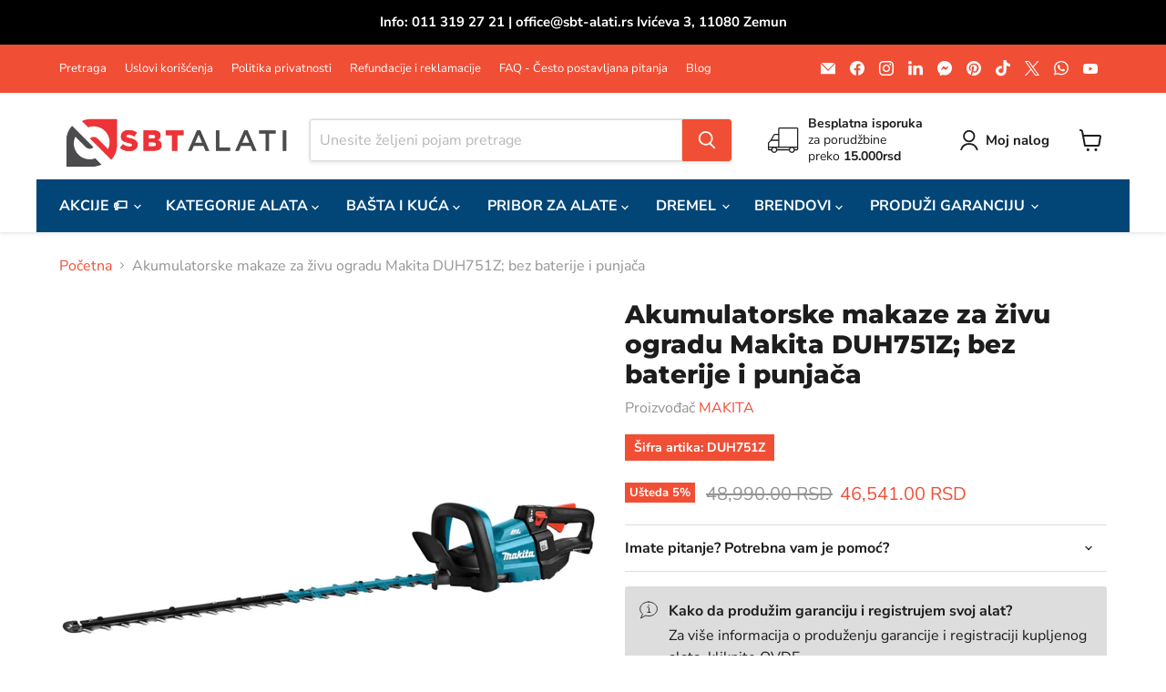

--- FILE ---
content_type: text/html; charset=utf-8
request_url: https://sbt-alati.rs/products/akumulatorske-makaze-za-zivu-ogradu-makita-duh751z-bez-baterije-i-punjaca
body_size: 55681
content:
<!doctype html>
<html class="no-js no-touch" lang="hr-HR">
  <head>
  <script>
    window.Store = window.Store || {};
    window.Store.id = 55610835111;
  </script>
    <meta charset="utf-8">
    <meta http-equiv="x-ua-compatible" content="IE=edge">

    <link rel="preconnect" href="https://cdn.shopify.com">
    <link rel="preconnect" href="https://fonts.shopifycdn.com">
    <link rel="preconnect" href="https://v.shopify.com">
    <link rel="preconnect" href="https://cdn.shopifycloud.com">

    <title>Akumulatorske makaze za živu ogradu Makita DUH751Z; bez baterije i pun — SBT Alati Beograd</title>

    
      <meta name="description" content="Akumulatorske makaze za živu ogradu Makita DUH751Z; bez baterije i punjača Prednosti Opremljene BL motorom bez četkica Novi oblik noža za bolje rezanje Funkcija otpuštanja blokade noža - kada se nož zaglavi, prvo pritisnite dugme za promenu smera kretanja, a zatim prekidač kako biste razmakli sečiva promenom smera kret">
    

    
  <link rel="shortcut icon" href="//sbt-alati.rs/cdn/shop/files/sbt-alati-favicon-32x32_32x32.png?v=1678464232" type="image/png">


    
      <link rel="canonical" href="https://sbt-alati.rs/products/akumulatorske-makaze-za-zivu-ogradu-makita-duh751z-bez-baterije-i-punjaca" />
    

    <meta name="viewport" content="width=device-width">

    
    















<meta property="og:site_name" content="SBT Alati Beograd">
<meta property="og:url" content="https://sbt-alati.rs/products/akumulatorske-makaze-za-zivu-ogradu-makita-duh751z-bez-baterije-i-punjaca">
<meta property="og:title" content="Akumulatorske makaze za živu ogradu Makita DUH751Z; bez baterije i punjača">
<meta property="og:type" content="website">
<meta property="og:description" content="Akumulatorske makaze za živu ogradu Makita DUH751Z; bez baterije i punjača Prednosti Opremljene BL motorom bez četkica Novi oblik noža za bolje rezanje Funkcija otpuštanja blokade noža - kada se nož zaglavi, prvo pritisnite dugme za promenu smera kretanja, a zatim prekidač kako biste razmakli sečiva promenom smera kret">




    
    
    

    
    
    <meta
      property="og:image"
      content="https://sbt-alati.rs/cdn/shop/products/akumulatorske-makaze-za-zivu-ogradu-makita-duh751z-bez-baterije-i-punjaca_1200x1200.jpg?v=1755784887"
    />
    <meta
      property="og:image:secure_url"
      content="https://sbt-alati.rs/cdn/shop/products/akumulatorske-makaze-za-zivu-ogradu-makita-duh751z-bez-baterije-i-punjaca_1200x1200.jpg?v=1755784887"
    />
    <meta property="og:image:width" content="1200" />
    <meta property="og:image:height" content="1200" />
    
    
    <meta property="og:image:alt" content="Akumulatorske makaze za živu ogradu Makita DUH751Z; bez baterije i punjača" />
  









  <meta name="twitter:site" content="@sbtalati">








<meta name="twitter:title" content="Akumulatorske makaze za živu ogradu Makita DUH751Z; bez baterije i pun">
<meta name="twitter:description" content="Akumulatorske makaze za živu ogradu Makita DUH751Z; bez baterije i punjača Prednosti Opremljene BL motorom bez četkica Novi oblik noža za bolje rezanje Funkcija otpuštanja blokade noža - kada se nož zaglavi, prvo pritisnite dugme za promenu smera kretanja, a zatim prekidač kako biste razmakli sečiva promenom smera kret">


    
    
    
      
      
      <meta name="twitter:card" content="summary">
    
    
    <meta
      property="twitter:image"
      content="https://sbt-alati.rs/cdn/shop/products/akumulatorske-makaze-za-zivu-ogradu-makita-duh751z-bez-baterije-i-punjaca_1200x1200_crop_center.jpg?v=1755784887"
    />
    <meta property="twitter:image:width" content="1200" />
    <meta property="twitter:image:height" content="1200" />
    
    
    <meta property="twitter:image:alt" content="Akumulatorske makaze za živu ogradu Makita DUH751Z; bez baterije i punjača" />
  



    <link rel="preload" href="//sbt-alati.rs/cdn/fonts/nunito_sans/nunitosans_n7.25d963ed46da26098ebeab731e90d8802d989fa5.woff2" as="font" crossorigin="anonymous">
    <link rel="preload" as="style" href="//sbt-alati.rs/cdn/shop/t/15/assets/theme.css?v=139137223311274060931759332934">

    <script>window.performance && window.performance.mark && window.performance.mark('shopify.content_for_header.start');</script><meta name="google-site-verification" content="JJ8JKU6Fm1QrS72yW12r1Fxq6ZS54q0aGncnCsb4RBQ">
<meta id="shopify-digital-wallet" name="shopify-digital-wallet" content="/55610835111/digital_wallets/dialog">
<link rel="alternate" type="application/json+oembed" href="https://sbt-alati.rs/products/akumulatorske-makaze-za-zivu-ogradu-makita-duh751z-bez-baterije-i-punjaca.oembed">
<script async="async" src="/checkouts/internal/preloads.js?locale=hr-RS"></script>
<script id="shopify-features" type="application/json">{"accessToken":"80b40c204dbc696fe2874cce28e52acf","betas":["rich-media-storefront-analytics"],"domain":"sbt-alati.rs","predictiveSearch":true,"shopId":55610835111,"locale":"hr"}</script>
<script>var Shopify = Shopify || {};
Shopify.shop = "sbt-alati-beograd.myshopify.com";
Shopify.locale = "hr-HR";
Shopify.currency = {"active":"RSD","rate":"1.0"};
Shopify.country = "RS";
Shopify.theme = {"name":"Empire","id":138882253012,"schema_name":"Empire","schema_version":"10.0.1","theme_store_id":838,"role":"main"};
Shopify.theme.handle = "null";
Shopify.theme.style = {"id":null,"handle":null};
Shopify.cdnHost = "sbt-alati.rs/cdn";
Shopify.routes = Shopify.routes || {};
Shopify.routes.root = "/";</script>
<script type="module">!function(o){(o.Shopify=o.Shopify||{}).modules=!0}(window);</script>
<script>!function(o){function n(){var o=[];function n(){o.push(Array.prototype.slice.apply(arguments))}return n.q=o,n}var t=o.Shopify=o.Shopify||{};t.loadFeatures=n(),t.autoloadFeatures=n()}(window);</script>
<script id="shop-js-analytics" type="application/json">{"pageType":"product"}</script>
<script defer="defer" async type="module" src="//sbt-alati.rs/cdn/shopifycloud/shop-js/modules/v2/client.init-shop-cart-sync_fIsBKE1p.hr-HR.esm.js"></script>
<script defer="defer" async type="module" src="//sbt-alati.rs/cdn/shopifycloud/shop-js/modules/v2/chunk.common_B8VnjJZC.esm.js"></script>
<script type="module">
  await import("//sbt-alati.rs/cdn/shopifycloud/shop-js/modules/v2/client.init-shop-cart-sync_fIsBKE1p.hr-HR.esm.js");
await import("//sbt-alati.rs/cdn/shopifycloud/shop-js/modules/v2/chunk.common_B8VnjJZC.esm.js");

  window.Shopify.SignInWithShop?.initShopCartSync?.({"fedCMEnabled":true,"windoidEnabled":true});

</script>
<script>(function() {
  var isLoaded = false;
  function asyncLoad() {
    if (isLoaded) return;
    isLoaded = true;
    var urls = ["https:\/\/cstt-app.herokuapp.com\/get_script\/eb91f87891c911ebb8f0622646215c88.js?v=610161\u0026shop=sbt-alati-beograd.myshopify.com","https:\/\/assets1.adroll.com\/shopify\/latest\/j\/shopify_rolling_bootstrap_v2.js?adroll_adv_id=WUZ2U2C3IZENNIV5CVOATV\u0026adroll_pix_id=RALV3JFW7FABPA4X5SCQTL\u0026shop=sbt-alati-beograd.myshopify.com"];
    for (var i = 0; i < urls.length; i++) {
      var s = document.createElement('script');
      s.type = 'text/javascript';
      s.async = true;
      s.src = urls[i];
      var x = document.getElementsByTagName('script')[0];
      x.parentNode.insertBefore(s, x);
    }
  };
  if(window.attachEvent) {
    window.attachEvent('onload', asyncLoad);
  } else {
    window.addEventListener('load', asyncLoad, false);
  }
})();</script>
<script id="__st">var __st={"a":55610835111,"offset":3600,"reqid":"61526968-502d-48ff-9ddb-41880d43548d-1768772208","pageurl":"sbt-alati.rs\/products\/akumulatorske-makaze-za-zivu-ogradu-makita-duh751z-bez-baterije-i-punjaca","u":"ad88f5260e1f","p":"product","rtyp":"product","rid":7780736860372};</script>
<script>window.ShopifyPaypalV4VisibilityTracking = true;</script>
<script id="captcha-bootstrap">!function(){'use strict';const t='contact',e='account',n='new_comment',o=[[t,t],['blogs',n],['comments',n],[t,'customer']],c=[[e,'customer_login'],[e,'guest_login'],[e,'recover_customer_password'],[e,'create_customer']],r=t=>t.map((([t,e])=>`form[action*='/${t}']:not([data-nocaptcha='true']) input[name='form_type'][value='${e}']`)).join(','),a=t=>()=>t?[...document.querySelectorAll(t)].map((t=>t.form)):[];function s(){const t=[...o],e=r(t);return a(e)}const i='password',u='form_key',d=['recaptcha-v3-token','g-recaptcha-response','h-captcha-response',i],f=()=>{try{return window.sessionStorage}catch{return}},m='__shopify_v',_=t=>t.elements[u];function p(t,e,n=!1){try{const o=window.sessionStorage,c=JSON.parse(o.getItem(e)),{data:r}=function(t){const{data:e,action:n}=t;return t[m]||n?{data:e,action:n}:{data:t,action:n}}(c);for(const[e,n]of Object.entries(r))t.elements[e]&&(t.elements[e].value=n);n&&o.removeItem(e)}catch(o){console.error('form repopulation failed',{error:o})}}const l='form_type',E='cptcha';function T(t){t.dataset[E]=!0}const w=window,h=w.document,L='Shopify',v='ce_forms',y='captcha';let A=!1;((t,e)=>{const n=(g='f06e6c50-85a8-45c8-87d0-21a2b65856fe',I='https://cdn.shopify.com/shopifycloud/storefront-forms-hcaptcha/ce_storefront_forms_captcha_hcaptcha.v1.5.2.iife.js',D={infoText:'Zaštićeno sustavom hCaptcha',privacyText:'Zaštita privatnosti',termsText:'Uvjeti'},(t,e,n)=>{const o=w[L][v],c=o.bindForm;if(c)return c(t,g,e,D).then(n);var r;o.q.push([[t,g,e,D],n]),r=I,A||(h.body.append(Object.assign(h.createElement('script'),{id:'captcha-provider',async:!0,src:r})),A=!0)});var g,I,D;w[L]=w[L]||{},w[L][v]=w[L][v]||{},w[L][v].q=[],w[L][y]=w[L][y]||{},w[L][y].protect=function(t,e){n(t,void 0,e),T(t)},Object.freeze(w[L][y]),function(t,e,n,w,h,L){const[v,y,A,g]=function(t,e,n){const i=e?o:[],u=t?c:[],d=[...i,...u],f=r(d),m=r(i),_=r(d.filter((([t,e])=>n.includes(e))));return[a(f),a(m),a(_),s()]}(w,h,L),I=t=>{const e=t.target;return e instanceof HTMLFormElement?e:e&&e.form},D=t=>v().includes(t);t.addEventListener('submit',(t=>{const e=I(t);if(!e)return;const n=D(e)&&!e.dataset.hcaptchaBound&&!e.dataset.recaptchaBound,o=_(e),c=g().includes(e)&&(!o||!o.value);(n||c)&&t.preventDefault(),c&&!n&&(function(t){try{if(!f())return;!function(t){const e=f();if(!e)return;const n=_(t);if(!n)return;const o=n.value;o&&e.removeItem(o)}(t);const e=Array.from(Array(32),(()=>Math.random().toString(36)[2])).join('');!function(t,e){_(t)||t.append(Object.assign(document.createElement('input'),{type:'hidden',name:u})),t.elements[u].value=e}(t,e),function(t,e){const n=f();if(!n)return;const o=[...t.querySelectorAll(`input[type='${i}']`)].map((({name:t})=>t)),c=[...d,...o],r={};for(const[a,s]of new FormData(t).entries())c.includes(a)||(r[a]=s);n.setItem(e,JSON.stringify({[m]:1,action:t.action,data:r}))}(t,e)}catch(e){console.error('failed to persist form',e)}}(e),e.submit())}));const S=(t,e)=>{t&&!t.dataset[E]&&(n(t,e.some((e=>e===t))),T(t))};for(const o of['focusin','change'])t.addEventListener(o,(t=>{const e=I(t);D(e)&&S(e,y())}));const B=e.get('form_key'),M=e.get(l),P=B&&M;t.addEventListener('DOMContentLoaded',(()=>{const t=y();if(P)for(const e of t)e.elements[l].value===M&&p(e,B);[...new Set([...A(),...v().filter((t=>'true'===t.dataset.shopifyCaptcha))])].forEach((e=>S(e,t)))}))}(h,new URLSearchParams(w.location.search),n,t,e,['guest_login'])})(!0,!0)}();</script>
<script integrity="sha256-4kQ18oKyAcykRKYeNunJcIwy7WH5gtpwJnB7kiuLZ1E=" data-source-attribution="shopify.loadfeatures" defer="defer" src="//sbt-alati.rs/cdn/shopifycloud/storefront/assets/storefront/load_feature-a0a9edcb.js" crossorigin="anonymous"></script>
<script data-source-attribution="shopify.dynamic_checkout.dynamic.init">var Shopify=Shopify||{};Shopify.PaymentButton=Shopify.PaymentButton||{isStorefrontPortableWallets:!0,init:function(){window.Shopify.PaymentButton.init=function(){};var t=document.createElement("script");t.src="https://sbt-alati.rs/cdn/shopifycloud/portable-wallets/latest/portable-wallets.hr.js",t.type="module",document.head.appendChild(t)}};
</script>
<script data-source-attribution="shopify.dynamic_checkout.buyer_consent">
  function portableWalletsHideBuyerConsent(e){var t=document.getElementById("shopify-buyer-consent"),n=document.getElementById("shopify-subscription-policy-button");t&&n&&(t.classList.add("hidden"),t.setAttribute("aria-hidden","true"),n.removeEventListener("click",e))}function portableWalletsShowBuyerConsent(e){var t=document.getElementById("shopify-buyer-consent"),n=document.getElementById("shopify-subscription-policy-button");t&&n&&(t.classList.remove("hidden"),t.removeAttribute("aria-hidden"),n.addEventListener("click",e))}window.Shopify?.PaymentButton&&(window.Shopify.PaymentButton.hideBuyerConsent=portableWalletsHideBuyerConsent,window.Shopify.PaymentButton.showBuyerConsent=portableWalletsShowBuyerConsent);
</script>
<script>
  function portableWalletsCleanup(e){e&&e.src&&console.error("Failed to load portable wallets script "+e.src);var t=document.querySelectorAll("shopify-accelerated-checkout .shopify-payment-button__skeleton, shopify-accelerated-checkout-cart .wallet-cart-button__skeleton"),e=document.getElementById("shopify-buyer-consent");for(let e=0;e<t.length;e++)t[e].remove();e&&e.remove()}function portableWalletsNotLoadedAsModule(e){e instanceof ErrorEvent&&"string"==typeof e.message&&e.message.includes("import.meta")&&"string"==typeof e.filename&&e.filename.includes("portable-wallets")&&(window.removeEventListener("error",portableWalletsNotLoadedAsModule),window.Shopify.PaymentButton.failedToLoad=e,"loading"===document.readyState?document.addEventListener("DOMContentLoaded",window.Shopify.PaymentButton.init):window.Shopify.PaymentButton.init())}window.addEventListener("error",portableWalletsNotLoadedAsModule);
</script>

<script type="module" src="https://sbt-alati.rs/cdn/shopifycloud/portable-wallets/latest/portable-wallets.hr.js" onError="portableWalletsCleanup(this)" crossorigin="anonymous"></script>
<script nomodule>
  document.addEventListener("DOMContentLoaded", portableWalletsCleanup);
</script>

<script id='scb4127' type='text/javascript' async='' src='https://sbt-alati.rs/cdn/shopifycloud/privacy-banner/storefront-banner.js'></script><link id="shopify-accelerated-checkout-styles" rel="stylesheet" media="screen" href="https://sbt-alati.rs/cdn/shopifycloud/portable-wallets/latest/accelerated-checkout-backwards-compat.css" crossorigin="anonymous">
<style id="shopify-accelerated-checkout-cart">
        #shopify-buyer-consent {
  margin-top: 1em;
  display: inline-block;
  width: 100%;
}

#shopify-buyer-consent.hidden {
  display: none;
}

#shopify-subscription-policy-button {
  background: none;
  border: none;
  padding: 0;
  text-decoration: underline;
  font-size: inherit;
  cursor: pointer;
}

#shopify-subscription-policy-button::before {
  box-shadow: none;
}

      </style>

<script>window.performance && window.performance.mark && window.performance.mark('shopify.content_for_header.end');</script>

    <link href="//sbt-alati.rs/cdn/shop/t/15/assets/theme.css?v=139137223311274060931759332934" rel="stylesheet" type="text/css" media="all" />

    
    <script>
      window.Theme = window.Theme || {};
      window.Theme.version = '10.0.1';
      window.Theme.name = 'Empire';
      window.Theme.routes = {
        "root_url": "/",
        "account_url": "/account",
        "account_login_url": "https://account.sbt-alati.rs?locale=hr-HR&region_country=RS",
        "account_logout_url": "/account/logout",
        "account_register_url": "https://account.sbt-alati.rs?locale=hr-HR",
        "account_addresses_url": "/account/addresses",
        "collections_url": "/collections",
        "all_products_collection_url": "/collections/all",
        "search_url": "/search",
        "predictive_search_url": "/search/suggest",
        "cart_url": "/cart",
        "cart_add_url": "/cart/add",
        "cart_change_url": "/cart/change",
        "cart_clear_url": "/cart/clear",
        "product_recommendations_url": "/recommendations/products",
      };
    </script>
    

  <script type="text/javascript">
  window.Pop = window.Pop || {};
  window.Pop.common = window.Pop.common || {};
  window.Pop.common.shop = {
    permanent_domain: 'sbt-alati-beograd.myshopify.com',
    currency: "RSD",
    money_format: "{{amount}} RSD",
    id: 55610835111
  };
  

  window.Pop.common.template = 'product';
  window.Pop.common.cart = {};
  window.Pop.common.vapid_public_key = "BJuXCmrtTK335SuczdNVYrGVtP_WXn4jImChm49st7K7z7e8gxSZUKk4DhUpk8j2Xpiw5G4-ylNbMKLlKkUEU98=";
  window.Pop.global_config = {"asset_urls":{"loy":{},"rev":{},"pu":{"init_js":null},"widgets":{"init_js":"https:\/\/cdn.shopify.com\/s\/files\/1\/0194\/1736\/6592\/t\/1\/assets\/ba_widget_init.js?v=1728041536","modal_js":"https:\/\/cdn.shopify.com\/s\/files\/1\/0194\/1736\/6592\/t\/1\/assets\/ba_widget_modal.js?v=1728041538","modal_css":"https:\/\/cdn.shopify.com\/s\/files\/1\/0194\/1736\/6592\/t\/1\/assets\/ba_widget_modal.css?v=1654723622"},"forms":{},"global":{"helper_js":"https:\/\/cdn.shopify.com\/s\/files\/1\/0194\/1736\/6592\/t\/1\/assets\/ba_pop_tracking.js?v=1704919189"}},"proxy_paths":{"pop":"\/apps\/ba-pop","app_metrics":"\/apps\/ba-pop\/app_metrics","push_subscription":"\/apps\/ba-pop\/push"},"aat":["pu","pop"],"pv":false,"sts":false,"bam":true,"batc":true,"base_money_format":"{{amount}} RSD","online_store_version":2,"loy_js_api_enabled":false,"shop":{"id":55610835111,"name":"SBT Alati Beograd","domain":"sbt-alati.rs"}};
  window.Pop.widgets_config = {"id":57718,"active":false,"frequency_limit_amount":1,"frequency_limit_time_unit":"days","background_image":{"position":"right","widget_background_preview_url":"https:\/\/activestorage-public.s3.us-west-2.amazonaws.com\/r1wv1xj543j9dzcl9llsj9ql0use"},"initial_state":{"body":"Radno vreme tokom praznika: Prodavnica SBT Alati neće raditi   u petak 14.04.2023. i ponedeljak 17.04.2023. Sve vaše porudžbine na sajtu biće najranije realizovane 18. aprila 2023. ","title":"SBT Alati vam žele srećan Uskrs i uskršnje praznike!  ","cta_text":"Pretplati se","show_email":"true","action_text":"Vaša adresa se čuva...","footer_text":"SBT Alati d.o.o. Novi Beograd","dismiss_text":"Ne hvala","email_placeholder":"Vaša email adresa","phone_placeholder":"Phone Number"},"success_state":{"body":"Hvala vam!","title":"Uspešno ste se pretplatili na našu email listu.","cta_text":"Nastavite kupovinu!","cta_action":"dismiss","redirect_url":"","open_url_new_tab":"false"},"closed_state":{"action":"close_widget","font_size":"20","action_text":"GET 10% OFF","display_offset":"300","display_position":"left"},"error_state":{"submit_error":"Greška, molimo pokušajte kasnije","invalid_email":"Email adresa nije ispravna!","error_subscribing":"Greška, pokušajte kasnije","already_registered":"Ova email adresa je već registrovana.","invalid_phone_number":"Please enter valid phone number!"},"trigger":{"action":"on_timer","delay_in_seconds":"0"},"colors":{"link_color":"#4FC3F7","sticky_bar_bg":"#C62828","cta_font_color":"#fff","body_font_color":"#000","sticky_bar_text":"#fff","background_color":"#fff","error_text_color":"#ff2626","title_font_color":"#000","footer_font_color":"#bbb","dismiss_font_color":"#bbb","cta_background_color":"#000","sticky_coupon_bar_bg":"#286ef8","error_text_background":"","sticky_coupon_bar_text":"#fff"},"sticky_coupon_bar":{"enabled":"false","message":"Don't forget to use your code"},"display_style":{"font":"Arial","size":"regular","align":"center"},"dismissable":true,"has_background":true,"opt_in_channels":["email"],"rules":[],"widget_css":".powered_by_rivo{\n  display: block;\n}\n.ba_widget_main_design {\n  background: #fff;\n}\n.ba_widget_content{text-align: center}\n.ba_widget_parent{\n  font-family: Arial;\n}\n.ba_widget_parent.background{\n}\n.ba_widget_left_content{\n}\n.ba_widget_right_content{\n  background-image: url(\"https:\/\/d15d3imw3mjndz.cloudfront.net\/r1wv1xj543j9dzcl9llsj9ql0use\");\n}\n#ba_widget_cta_button:disabled{\n  background: #000cc;\n}\n#ba_widget_cta_button{\n  background: #000;\n  color: #fff;\n}\n#ba_widget_cta_button:after {\n  background: #000e0;\n}\n.ba_initial_state_title, .ba_success_state_title{\n  color: #000;\n}\n.ba_initial_state_body, .ba_success_state_body{\n  color: #000;\n}\n.ba_initial_state_dismiss_text{\n  color: #bbb;\n}\n.ba_initial_state_footer_text, .ba_initial_state_sms_agreement{\n  color: #bbb;\n}\n.ba_widget_error{\n  color: #ff2626;\n  background: ;\n}\n.ba_link_color{\n  color: #4FC3F7;\n}\n","custom_css":null,"logo":"https:\/\/d15d3imw3mjndz.cloudfront.net\/97vy5zabmh8vf9l8ovnxzhlg8irm"};
</script>


<script type="text/javascript">
  

  (function() {
    //Global snippet for Email Popups
    //this is updated automatically - do not edit manually.
    document.addEventListener('DOMContentLoaded', function() {
      function loadScript(src, defer, done) {
        var js = document.createElement('script');
        js.src = src;
        js.defer = defer;
        js.onload = function(){done();};
        js.onerror = function(){
          done(new Error('Failed to load script ' + src));
        };
        document.head.appendChild(js);
      }

      function browserSupportsAllFeatures() {
        return window.Promise && window.fetch && window.Symbol;
      }

      if (browserSupportsAllFeatures()) {
        main();
      } else {
        loadScript('https://polyfill-fastly.net/v3/polyfill.min.js?features=Promise,fetch', true, main);
      }

      function loadAppScripts(){
        const popAppEmbedEnabled = document.getElementById("pop-app-embed-init");

        if (window.Pop.global_config.aat.includes("pop") && !popAppEmbedEnabled){
          loadScript(window.Pop.global_config.asset_urls.widgets.init_js, true, function(){});
        }
      }

      function main(err) {
        loadScript(window.Pop.global_config.asset_urls.global.helper_js, false, loadAppScripts);
      }
    });
  })();
</script>

<link href="https://monorail-edge.shopifysvc.com" rel="dns-prefetch">
<script>(function(){if ("sendBeacon" in navigator && "performance" in window) {try {var session_token_from_headers = performance.getEntriesByType('navigation')[0].serverTiming.find(x => x.name == '_s').description;} catch {var session_token_from_headers = undefined;}var session_cookie_matches = document.cookie.match(/_shopify_s=([^;]*)/);var session_token_from_cookie = session_cookie_matches && session_cookie_matches.length === 2 ? session_cookie_matches[1] : "";var session_token = session_token_from_headers || session_token_from_cookie || "";function handle_abandonment_event(e) {var entries = performance.getEntries().filter(function(entry) {return /monorail-edge.shopifysvc.com/.test(entry.name);});if (!window.abandonment_tracked && entries.length === 0) {window.abandonment_tracked = true;var currentMs = Date.now();var navigation_start = performance.timing.navigationStart;var payload = {shop_id: 55610835111,url: window.location.href,navigation_start,duration: currentMs - navigation_start,session_token,page_type: "product"};window.navigator.sendBeacon("https://monorail-edge.shopifysvc.com/v1/produce", JSON.stringify({schema_id: "online_store_buyer_site_abandonment/1.1",payload: payload,metadata: {event_created_at_ms: currentMs,event_sent_at_ms: currentMs}}));}}window.addEventListener('pagehide', handle_abandonment_event);}}());</script>
<script id="web-pixels-manager-setup">(function e(e,d,r,n,o){if(void 0===o&&(o={}),!Boolean(null===(a=null===(i=window.Shopify)||void 0===i?void 0:i.analytics)||void 0===a?void 0:a.replayQueue)){var i,a;window.Shopify=window.Shopify||{};var t=window.Shopify;t.analytics=t.analytics||{};var s=t.analytics;s.replayQueue=[],s.publish=function(e,d,r){return s.replayQueue.push([e,d,r]),!0};try{self.performance.mark("wpm:start")}catch(e){}var l=function(){var e={modern:/Edge?\/(1{2}[4-9]|1[2-9]\d|[2-9]\d{2}|\d{4,})\.\d+(\.\d+|)|Firefox\/(1{2}[4-9]|1[2-9]\d|[2-9]\d{2}|\d{4,})\.\d+(\.\d+|)|Chrom(ium|e)\/(9{2}|\d{3,})\.\d+(\.\d+|)|(Maci|X1{2}).+ Version\/(15\.\d+|(1[6-9]|[2-9]\d|\d{3,})\.\d+)([,.]\d+|)( \(\w+\)|)( Mobile\/\w+|) Safari\/|Chrome.+OPR\/(9{2}|\d{3,})\.\d+\.\d+|(CPU[ +]OS|iPhone[ +]OS|CPU[ +]iPhone|CPU IPhone OS|CPU iPad OS)[ +]+(15[._]\d+|(1[6-9]|[2-9]\d|\d{3,})[._]\d+)([._]\d+|)|Android:?[ /-](13[3-9]|1[4-9]\d|[2-9]\d{2}|\d{4,})(\.\d+|)(\.\d+|)|Android.+Firefox\/(13[5-9]|1[4-9]\d|[2-9]\d{2}|\d{4,})\.\d+(\.\d+|)|Android.+Chrom(ium|e)\/(13[3-9]|1[4-9]\d|[2-9]\d{2}|\d{4,})\.\d+(\.\d+|)|SamsungBrowser\/([2-9]\d|\d{3,})\.\d+/,legacy:/Edge?\/(1[6-9]|[2-9]\d|\d{3,})\.\d+(\.\d+|)|Firefox\/(5[4-9]|[6-9]\d|\d{3,})\.\d+(\.\d+|)|Chrom(ium|e)\/(5[1-9]|[6-9]\d|\d{3,})\.\d+(\.\d+|)([\d.]+$|.*Safari\/(?![\d.]+ Edge\/[\d.]+$))|(Maci|X1{2}).+ Version\/(10\.\d+|(1[1-9]|[2-9]\d|\d{3,})\.\d+)([,.]\d+|)( \(\w+\)|)( Mobile\/\w+|) Safari\/|Chrome.+OPR\/(3[89]|[4-9]\d|\d{3,})\.\d+\.\d+|(CPU[ +]OS|iPhone[ +]OS|CPU[ +]iPhone|CPU IPhone OS|CPU iPad OS)[ +]+(10[._]\d+|(1[1-9]|[2-9]\d|\d{3,})[._]\d+)([._]\d+|)|Android:?[ /-](13[3-9]|1[4-9]\d|[2-9]\d{2}|\d{4,})(\.\d+|)(\.\d+|)|Mobile Safari.+OPR\/([89]\d|\d{3,})\.\d+\.\d+|Android.+Firefox\/(13[5-9]|1[4-9]\d|[2-9]\d{2}|\d{4,})\.\d+(\.\d+|)|Android.+Chrom(ium|e)\/(13[3-9]|1[4-9]\d|[2-9]\d{2}|\d{4,})\.\d+(\.\d+|)|Android.+(UC? ?Browser|UCWEB|U3)[ /]?(15\.([5-9]|\d{2,})|(1[6-9]|[2-9]\d|\d{3,})\.\d+)\.\d+|SamsungBrowser\/(5\.\d+|([6-9]|\d{2,})\.\d+)|Android.+MQ{2}Browser\/(14(\.(9|\d{2,})|)|(1[5-9]|[2-9]\d|\d{3,})(\.\d+|))(\.\d+|)|K[Aa][Ii]OS\/(3\.\d+|([4-9]|\d{2,})\.\d+)(\.\d+|)/},d=e.modern,r=e.legacy,n=navigator.userAgent;return n.match(d)?"modern":n.match(r)?"legacy":"unknown"}(),u="modern"===l?"modern":"legacy",c=(null!=n?n:{modern:"",legacy:""})[u],f=function(e){return[e.baseUrl,"/wpm","/b",e.hashVersion,"modern"===e.buildTarget?"m":"l",".js"].join("")}({baseUrl:d,hashVersion:r,buildTarget:u}),m=function(e){var d=e.version,r=e.bundleTarget,n=e.surface,o=e.pageUrl,i=e.monorailEndpoint;return{emit:function(e){var a=e.status,t=e.errorMsg,s=(new Date).getTime(),l=JSON.stringify({metadata:{event_sent_at_ms:s},events:[{schema_id:"web_pixels_manager_load/3.1",payload:{version:d,bundle_target:r,page_url:o,status:a,surface:n,error_msg:t},metadata:{event_created_at_ms:s}}]});if(!i)return console&&console.warn&&console.warn("[Web Pixels Manager] No Monorail endpoint provided, skipping logging."),!1;try{return self.navigator.sendBeacon.bind(self.navigator)(i,l)}catch(e){}var u=new XMLHttpRequest;try{return u.open("POST",i,!0),u.setRequestHeader("Content-Type","text/plain"),u.send(l),!0}catch(e){return console&&console.warn&&console.warn("[Web Pixels Manager] Got an unhandled error while logging to Monorail."),!1}}}}({version:r,bundleTarget:l,surface:e.surface,pageUrl:self.location.href,monorailEndpoint:e.monorailEndpoint});try{o.browserTarget=l,function(e){var d=e.src,r=e.async,n=void 0===r||r,o=e.onload,i=e.onerror,a=e.sri,t=e.scriptDataAttributes,s=void 0===t?{}:t,l=document.createElement("script"),u=document.querySelector("head"),c=document.querySelector("body");if(l.async=n,l.src=d,a&&(l.integrity=a,l.crossOrigin="anonymous"),s)for(var f in s)if(Object.prototype.hasOwnProperty.call(s,f))try{l.dataset[f]=s[f]}catch(e){}if(o&&l.addEventListener("load",o),i&&l.addEventListener("error",i),u)u.appendChild(l);else{if(!c)throw new Error("Did not find a head or body element to append the script");c.appendChild(l)}}({src:f,async:!0,onload:function(){if(!function(){var e,d;return Boolean(null===(d=null===(e=window.Shopify)||void 0===e?void 0:e.analytics)||void 0===d?void 0:d.initialized)}()){var d=window.webPixelsManager.init(e)||void 0;if(d){var r=window.Shopify.analytics;r.replayQueue.forEach((function(e){var r=e[0],n=e[1],o=e[2];d.publishCustomEvent(r,n,o)})),r.replayQueue=[],r.publish=d.publishCustomEvent,r.visitor=d.visitor,r.initialized=!0}}},onerror:function(){return m.emit({status:"failed",errorMsg:"".concat(f," has failed to load")})},sri:function(e){var d=/^sha384-[A-Za-z0-9+/=]+$/;return"string"==typeof e&&d.test(e)}(c)?c:"",scriptDataAttributes:o}),m.emit({status:"loading"})}catch(e){m.emit({status:"failed",errorMsg:(null==e?void 0:e.message)||"Unknown error"})}}})({shopId: 55610835111,storefrontBaseUrl: "https://sbt-alati.rs",extensionsBaseUrl: "https://extensions.shopifycdn.com/cdn/shopifycloud/web-pixels-manager",monorailEndpoint: "https://monorail-edge.shopifysvc.com/unstable/produce_batch",surface: "storefront-renderer",enabledBetaFlags: ["2dca8a86"],webPixelsConfigList: [{"id":"504561876","configuration":"{\"config\":\"{\\\"google_tag_ids\\\":[\\\"G-LHTLM8P0EV\\\",\\\"GT-5NRMM5Q7\\\"],\\\"target_country\\\":\\\"ZZ\\\",\\\"gtag_events\\\":[{\\\"type\\\":\\\"begin_checkout\\\",\\\"action_label\\\":[\\\"G-LHTLM8P0EV\\\",\\\"AW-389076155\\\/3jFaCPum-sUCELupw7kB\\\"]},{\\\"type\\\":\\\"search\\\",\\\"action_label\\\":[\\\"G-LHTLM8P0EV\\\",\\\"AW-389076155\\\/4ZMXCP6m-sUCELupw7kB\\\"]},{\\\"type\\\":\\\"view_item\\\",\\\"action_label\\\":[\\\"G-LHTLM8P0EV\\\",\\\"AW-389076155\\\/fcHhCPWm-sUCELupw7kB\\\",\\\"MC-G3TX2JB7ZY\\\"]},{\\\"type\\\":\\\"purchase\\\",\\\"action_label\\\":[\\\"G-LHTLM8P0EV\\\",\\\"AW-389076155\\\/f9gzCPKm-sUCELupw7kB\\\",\\\"MC-G3TX2JB7ZY\\\"]},{\\\"type\\\":\\\"page_view\\\",\\\"action_label\\\":[\\\"G-LHTLM8P0EV\\\",\\\"AW-389076155\\\/5p7eCO-m-sUCELupw7kB\\\",\\\"MC-G3TX2JB7ZY\\\"]},{\\\"type\\\":\\\"add_payment_info\\\",\\\"action_label\\\":[\\\"G-LHTLM8P0EV\\\",\\\"AW-389076155\\\/C4g_CIGn-sUCELupw7kB\\\"]},{\\\"type\\\":\\\"add_to_cart\\\",\\\"action_label\\\":[\\\"G-LHTLM8P0EV\\\",\\\"AW-389076155\\\/hInUCPim-sUCELupw7kB\\\"]}],\\\"enable_monitoring_mode\\\":false}\"}","eventPayloadVersion":"v1","runtimeContext":"OPEN","scriptVersion":"b2a88bafab3e21179ed38636efcd8a93","type":"APP","apiClientId":1780363,"privacyPurposes":[],"dataSharingAdjustments":{"protectedCustomerApprovalScopes":["read_customer_address","read_customer_email","read_customer_name","read_customer_personal_data","read_customer_phone"]}},{"id":"171180244","configuration":"{\"pixel_id\":\"899743697253668\",\"pixel_type\":\"facebook_pixel\",\"metaapp_system_user_token\":\"-\"}","eventPayloadVersion":"v1","runtimeContext":"OPEN","scriptVersion":"ca16bc87fe92b6042fbaa3acc2fbdaa6","type":"APP","apiClientId":2329312,"privacyPurposes":["ANALYTICS","MARKETING","SALE_OF_DATA"],"dataSharingAdjustments":{"protectedCustomerApprovalScopes":["read_customer_address","read_customer_email","read_customer_name","read_customer_personal_data","read_customer_phone"]}},{"id":"shopify-app-pixel","configuration":"{}","eventPayloadVersion":"v1","runtimeContext":"STRICT","scriptVersion":"0450","apiClientId":"shopify-pixel","type":"APP","privacyPurposes":["ANALYTICS","MARKETING"]},{"id":"shopify-custom-pixel","eventPayloadVersion":"v1","runtimeContext":"LAX","scriptVersion":"0450","apiClientId":"shopify-pixel","type":"CUSTOM","privacyPurposes":["ANALYTICS","MARKETING"]}],isMerchantRequest: false,initData: {"shop":{"name":"SBT Alati Beograd","paymentSettings":{"currencyCode":"RSD"},"myshopifyDomain":"sbt-alati-beograd.myshopify.com","countryCode":"RS","storefrontUrl":"https:\/\/sbt-alati.rs"},"customer":null,"cart":null,"checkout":null,"productVariants":[{"price":{"amount":46541.0,"currencyCode":"RSD"},"product":{"title":"Akumulatorske makaze za živu ogradu Makita DUH751Z; bez baterije i punjača","vendor":"MAKITA","id":"7780736860372","untranslatedTitle":"Akumulatorske makaze za živu ogradu Makita DUH751Z; bez baterije i punjača","url":"\/products\/akumulatorske-makaze-za-zivu-ogradu-makita-duh751z-bez-baterije-i-punjaca","type":"Aku makaze za živu ogradu"},"id":"43355448049876","image":{"src":"\/\/sbt-alati.rs\/cdn\/shop\/products\/akumulatorske-makaze-za-zivu-ogradu-makita-duh751z-bez-baterije-i-punjaca.jpg?v=1755784887"},"sku":"DUH751Z","title":"Default Title","untranslatedTitle":"Default Title"}],"purchasingCompany":null},},"https://sbt-alati.rs/cdn","fcfee988w5aeb613cpc8e4bc33m6693e112",{"modern":"","legacy":""},{"shopId":"55610835111","storefrontBaseUrl":"https:\/\/sbt-alati.rs","extensionBaseUrl":"https:\/\/extensions.shopifycdn.com\/cdn\/shopifycloud\/web-pixels-manager","surface":"storefront-renderer","enabledBetaFlags":"[\"2dca8a86\"]","isMerchantRequest":"false","hashVersion":"fcfee988w5aeb613cpc8e4bc33m6693e112","publish":"custom","events":"[[\"page_viewed\",{}],[\"product_viewed\",{\"productVariant\":{\"price\":{\"amount\":46541.0,\"currencyCode\":\"RSD\"},\"product\":{\"title\":\"Akumulatorske makaze za živu ogradu Makita DUH751Z; bez baterije i punjača\",\"vendor\":\"MAKITA\",\"id\":\"7780736860372\",\"untranslatedTitle\":\"Akumulatorske makaze za živu ogradu Makita DUH751Z; bez baterije i punjača\",\"url\":\"\/products\/akumulatorske-makaze-za-zivu-ogradu-makita-duh751z-bez-baterije-i-punjaca\",\"type\":\"Aku makaze za živu ogradu\"},\"id\":\"43355448049876\",\"image\":{\"src\":\"\/\/sbt-alati.rs\/cdn\/shop\/products\/akumulatorske-makaze-za-zivu-ogradu-makita-duh751z-bez-baterije-i-punjaca.jpg?v=1755784887\"},\"sku\":\"DUH751Z\",\"title\":\"Default Title\",\"untranslatedTitle\":\"Default Title\"}}]]"});</script><script>
  window.ShopifyAnalytics = window.ShopifyAnalytics || {};
  window.ShopifyAnalytics.meta = window.ShopifyAnalytics.meta || {};
  window.ShopifyAnalytics.meta.currency = 'RSD';
  var meta = {"product":{"id":7780736860372,"gid":"gid:\/\/shopify\/Product\/7780736860372","vendor":"MAKITA","type":"Aku makaze za živu ogradu","handle":"akumulatorske-makaze-za-zivu-ogradu-makita-duh751z-bez-baterije-i-punjaca","variants":[{"id":43355448049876,"price":4654100,"name":"Akumulatorske makaze za živu ogradu Makita DUH751Z; bez baterije i punjača","public_title":null,"sku":"DUH751Z"}],"remote":false},"page":{"pageType":"product","resourceType":"product","resourceId":7780736860372,"requestId":"61526968-502d-48ff-9ddb-41880d43548d-1768772208"}};
  for (var attr in meta) {
    window.ShopifyAnalytics.meta[attr] = meta[attr];
  }
</script>
<script class="analytics">
  (function () {
    var customDocumentWrite = function(content) {
      var jquery = null;

      if (window.jQuery) {
        jquery = window.jQuery;
      } else if (window.Checkout && window.Checkout.$) {
        jquery = window.Checkout.$;
      }

      if (jquery) {
        jquery('body').append(content);
      }
    };

    var hasLoggedConversion = function(token) {
      if (token) {
        return document.cookie.indexOf('loggedConversion=' + token) !== -1;
      }
      return false;
    }

    var setCookieIfConversion = function(token) {
      if (token) {
        var twoMonthsFromNow = new Date(Date.now());
        twoMonthsFromNow.setMonth(twoMonthsFromNow.getMonth() + 2);

        document.cookie = 'loggedConversion=' + token + '; expires=' + twoMonthsFromNow;
      }
    }

    var trekkie = window.ShopifyAnalytics.lib = window.trekkie = window.trekkie || [];
    if (trekkie.integrations) {
      return;
    }
    trekkie.methods = [
      'identify',
      'page',
      'ready',
      'track',
      'trackForm',
      'trackLink'
    ];
    trekkie.factory = function(method) {
      return function() {
        var args = Array.prototype.slice.call(arguments);
        args.unshift(method);
        trekkie.push(args);
        return trekkie;
      };
    };
    for (var i = 0; i < trekkie.methods.length; i++) {
      var key = trekkie.methods[i];
      trekkie[key] = trekkie.factory(key);
    }
    trekkie.load = function(config) {
      trekkie.config = config || {};
      trekkie.config.initialDocumentCookie = document.cookie;
      var first = document.getElementsByTagName('script')[0];
      var script = document.createElement('script');
      script.type = 'text/javascript';
      script.onerror = function(e) {
        var scriptFallback = document.createElement('script');
        scriptFallback.type = 'text/javascript';
        scriptFallback.onerror = function(error) {
                var Monorail = {
      produce: function produce(monorailDomain, schemaId, payload) {
        var currentMs = new Date().getTime();
        var event = {
          schema_id: schemaId,
          payload: payload,
          metadata: {
            event_created_at_ms: currentMs,
            event_sent_at_ms: currentMs
          }
        };
        return Monorail.sendRequest("https://" + monorailDomain + "/v1/produce", JSON.stringify(event));
      },
      sendRequest: function sendRequest(endpointUrl, payload) {
        // Try the sendBeacon API
        if (window && window.navigator && typeof window.navigator.sendBeacon === 'function' && typeof window.Blob === 'function' && !Monorail.isIos12()) {
          var blobData = new window.Blob([payload], {
            type: 'text/plain'
          });

          if (window.navigator.sendBeacon(endpointUrl, blobData)) {
            return true;
          } // sendBeacon was not successful

        } // XHR beacon

        var xhr = new XMLHttpRequest();

        try {
          xhr.open('POST', endpointUrl);
          xhr.setRequestHeader('Content-Type', 'text/plain');
          xhr.send(payload);
        } catch (e) {
          console.log(e);
        }

        return false;
      },
      isIos12: function isIos12() {
        return window.navigator.userAgent.lastIndexOf('iPhone; CPU iPhone OS 12_') !== -1 || window.navigator.userAgent.lastIndexOf('iPad; CPU OS 12_') !== -1;
      }
    };
    Monorail.produce('monorail-edge.shopifysvc.com',
      'trekkie_storefront_load_errors/1.1',
      {shop_id: 55610835111,
      theme_id: 138882253012,
      app_name: "storefront",
      context_url: window.location.href,
      source_url: "//sbt-alati.rs/cdn/s/trekkie.storefront.cd680fe47e6c39ca5d5df5f0a32d569bc48c0f27.min.js"});

        };
        scriptFallback.async = true;
        scriptFallback.src = '//sbt-alati.rs/cdn/s/trekkie.storefront.cd680fe47e6c39ca5d5df5f0a32d569bc48c0f27.min.js';
        first.parentNode.insertBefore(scriptFallback, first);
      };
      script.async = true;
      script.src = '//sbt-alati.rs/cdn/s/trekkie.storefront.cd680fe47e6c39ca5d5df5f0a32d569bc48c0f27.min.js';
      first.parentNode.insertBefore(script, first);
    };
    trekkie.load(
      {"Trekkie":{"appName":"storefront","development":false,"defaultAttributes":{"shopId":55610835111,"isMerchantRequest":null,"themeId":138882253012,"themeCityHash":"1333994023104528920","contentLanguage":"hr-HR","currency":"RSD","eventMetadataId":"84af9768-a4e6-451f-9ca3-23c35fff13a0"},"isServerSideCookieWritingEnabled":true,"monorailRegion":"shop_domain","enabledBetaFlags":["65f19447"]},"Session Attribution":{},"S2S":{"facebookCapiEnabled":true,"source":"trekkie-storefront-renderer","apiClientId":580111}}
    );

    var loaded = false;
    trekkie.ready(function() {
      if (loaded) return;
      loaded = true;

      window.ShopifyAnalytics.lib = window.trekkie;

      var originalDocumentWrite = document.write;
      document.write = customDocumentWrite;
      try { window.ShopifyAnalytics.merchantGoogleAnalytics.call(this); } catch(error) {};
      document.write = originalDocumentWrite;

      window.ShopifyAnalytics.lib.page(null,{"pageType":"product","resourceType":"product","resourceId":7780736860372,"requestId":"61526968-502d-48ff-9ddb-41880d43548d-1768772208","shopifyEmitted":true});

      var match = window.location.pathname.match(/checkouts\/(.+)\/(thank_you|post_purchase)/)
      var token = match? match[1]: undefined;
      if (!hasLoggedConversion(token)) {
        setCookieIfConversion(token);
        window.ShopifyAnalytics.lib.track("Viewed Product",{"currency":"RSD","variantId":43355448049876,"productId":7780736860372,"productGid":"gid:\/\/shopify\/Product\/7780736860372","name":"Akumulatorske makaze za živu ogradu Makita DUH751Z; bez baterije i punjača","price":"46541.00","sku":"DUH751Z","brand":"MAKITA","variant":null,"category":"Aku makaze za živu ogradu","nonInteraction":true,"remote":false},undefined,undefined,{"shopifyEmitted":true});
      window.ShopifyAnalytics.lib.track("monorail:\/\/trekkie_storefront_viewed_product\/1.1",{"currency":"RSD","variantId":43355448049876,"productId":7780736860372,"productGid":"gid:\/\/shopify\/Product\/7780736860372","name":"Akumulatorske makaze za živu ogradu Makita DUH751Z; bez baterije i punjača","price":"46541.00","sku":"DUH751Z","brand":"MAKITA","variant":null,"category":"Aku makaze za živu ogradu","nonInteraction":true,"remote":false,"referer":"https:\/\/sbt-alati.rs\/products\/akumulatorske-makaze-za-zivu-ogradu-makita-duh751z-bez-baterije-i-punjaca"});
      }
    });


        var eventsListenerScript = document.createElement('script');
        eventsListenerScript.async = true;
        eventsListenerScript.src = "//sbt-alati.rs/cdn/shopifycloud/storefront/assets/shop_events_listener-3da45d37.js";
        document.getElementsByTagName('head')[0].appendChild(eventsListenerScript);

})();</script>
  <script>
  if (!window.ga || (window.ga && typeof window.ga !== 'function')) {
    window.ga = function ga() {
      (window.ga.q = window.ga.q || []).push(arguments);
      if (window.Shopify && window.Shopify.analytics && typeof window.Shopify.analytics.publish === 'function') {
        window.Shopify.analytics.publish("ga_stub_called", {}, {sendTo: "google_osp_migration"});
      }
      console.error("Shopify's Google Analytics stub called with:", Array.from(arguments), "\nSee https://help.shopify.com/manual/promoting-marketing/pixels/pixel-migration#google for more information.");
    };
    if (window.Shopify && window.Shopify.analytics && typeof window.Shopify.analytics.publish === 'function') {
      window.Shopify.analytics.publish("ga_stub_initialized", {}, {sendTo: "google_osp_migration"});
    }
  }
</script>
<script
  defer
  src="https://sbt-alati.rs/cdn/shopifycloud/perf-kit/shopify-perf-kit-3.0.4.min.js"
  data-application="storefront-renderer"
  data-shop-id="55610835111"
  data-render-region="gcp-us-central1"
  data-page-type="product"
  data-theme-instance-id="138882253012"
  data-theme-name="Empire"
  data-theme-version="10.0.1"
  data-monorail-region="shop_domain"
  data-resource-timing-sampling-rate="10"
  data-shs="true"
  data-shs-beacon="true"
  data-shs-export-with-fetch="true"
  data-shs-logs-sample-rate="1"
  data-shs-beacon-endpoint="https://sbt-alati.rs/api/collect"
></script>
</head>

  <body class="template-product" data-instant-allow-query-string data-reduce-animations>
    <script>
      document.documentElement.className=document.documentElement.className.replace(/\bno-js\b/,'js');
      if(window.Shopify&&window.Shopify.designMode)document.documentElement.className+=' in-theme-editor';
      if(('ontouchstart' in window)||window.DocumentTouch&&document instanceof DocumentTouch)document.documentElement.className=document.documentElement.className.replace(/\bno-touch\b/,'has-touch');
    </script>

    
    <svg
      class="icon-star-reference"
      aria-hidden="true"
      focusable="false"
      role="presentation"
      xmlns="http://www.w3.org/2000/svg" width="20" height="20" viewBox="3 3 17 17" fill="none"
    >
      <symbol id="icon-star">
        <rect class="icon-star-background" width="20" height="20" fill="currentColor"/>
        <path d="M10 3L12.163 7.60778L17 8.35121L13.5 11.9359L14.326 17L10 14.6078L5.674 17L6.5 11.9359L3 8.35121L7.837 7.60778L10 3Z" stroke="currentColor" stroke-width="2" stroke-linecap="round" stroke-linejoin="round" fill="none"/>
      </symbol>
      <clipPath id="icon-star-clip">
        <path d="M10 3L12.163 7.60778L17 8.35121L13.5 11.9359L14.326 17L10 14.6078L5.674 17L6.5 11.9359L3 8.35121L7.837 7.60778L10 3Z" stroke="currentColor" stroke-width="2" stroke-linecap="round" stroke-linejoin="round"/>
      </clipPath>
    </svg>
    


    <a class="skip-to-main" href="#site-main">Preskoči na sadržaj</a>

    <!-- BEGIN sections: header-group -->
<div id="shopify-section-sections--17185957740756__announcement-bar" class="shopify-section shopify-section-group-header-group site-announcement"><script
  type="application/json"
  data-section-id="sections--17185957740756__announcement-bar"
  data-section-type="static-announcement">
</script>









  
    <div
      class="
        announcement-bar
        
      "
      style="
        color: #ffffff;
        background: #000000;
      "
      data-announcement-bar
    >
      
        <a
          class="announcement-bar-link"
          href="tel:0113192721"
          ></a>
      

      
        <div class="announcement-bar-text">
          Info: 011 319 27 21 | office@sbt-alati.rs Ivićeva 3, 11080 Zemun
        </div>
      

      <div class="announcement-bar-text-mobile">
        
          Info: 011 319 27 21 | office@sbt-alati.rs Ivićeva 3, 11080 Zemun
        
      </div>
    </div>
  


</div><div id="shopify-section-sections--17185957740756__utility-bar" class="shopify-section shopify-section-group-header-group"><style data-shopify>
  .utility-bar {
    background-color: #f04f36;
    border-bottom: 1px solid rgba(0,0,0,0);
  }

  .utility-bar .social-link,
  .utility-bar__menu-link {
    color: #ffffff;
  }

  .utility-bar .disclosure__toggle {
    --disclosure-toggle-text-color: #ffffff;
    --disclosure-toggle-background-color: #f04f36;
  }

  .utility-bar .disclosure__toggle:hover {
    --disclosure-toggle-text-color: #ffffff;
  }

  .utility-bar .social-link:hover,
  .utility-bar__menu-link:hover {
    color: #ffffff;
  }

  .utility-bar .disclosure__toggle::after {
    --disclosure-toggle-svg-color: #ffffff;
  }

  .utility-bar .disclosure__toggle:hover::after {
    --disclosure-toggle-svg-color: #ffffff;
  }
</style>

<script
  type="application/json"
  data-section-type="static-utility-bar"
  data-section-id="sections--17185957740756__utility-bar"
  data-section-data
>
  {
    "settings": {
      "mobile_layout": "below"
    }
  }
</script>




  <section
    class="
      utility-bar
      
    "
    data-utility-bar
  >
    <div class="utility-bar__content">

      
      
      

      
        
        
      
        
        
      
        
        
      
        
        
      
        
        
          
          

      <div class="utility-bar__content-left">
        
          
            <a href="/search" class="utility-bar__menu-link">Pretraga</a>
          
            <a href="/policies/terms-of-service" class="utility-bar__menu-link">Uslovi korišćenja</a>
          
            <a href="/policies/privacy-policy" class="utility-bar__menu-link">Politika privatnosti</a>
          
            <a href="/policies/refund-policy" class="utility-bar__menu-link">Refundacije i reklamacije</a>
          
            <a href="https://sbt-alati.rs/pages/faq-page" class="utility-bar__menu-link">FAQ - Često postavljana pitanja</a>
          
            <a href="/blogs/bosch-alati-blog" class="utility-bar__menu-link">Blog</a>
          
        

        
      </div>

      <div class="utility-bar__content-right" data-disclosure-items>
        
          <div class="utility-bar__social-container  utility-bar__social-list">
            





  
  

  
  

  
  

  
  

  
  
    
    



  

  <div class="social-icons">
      
      


<a
  class="social-link"
  title="Email adresa"
  href="mailto:office@sbt-alati.rs"
  target="_blank">
<svg width="28" height="28" viewBox="0 0 28 28" fill="none" xmlns="http://www.w3.org/2000/svg">      <path d="M14.5314 16.52C14.4762 16.5754 14.4101 16.6189 14.3374 16.6477C14.2647 16.6765 14.1868 16.6901 14.1086 16.6876C13.9588 16.6855 13.8158 16.6246 13.7105 16.5181L6 8.80762V20.1371H22V8.83619L14.5314 16.52Z" fill="currentColor"/>      <path d="M21.2171 8H6.80762L14.1143 15.3086L21.2171 8Z" fill="currentColor"/>    </svg>

    <span class="visually-hidden">Pronađite nas i na Email adresa</span>
  
</a>




<a
  class="social-link"
  title="Facebook"
  href="https://facebook.com/sbt.alati"
  target="_blank">
<svg width="28" height="28" viewBox="0 0 28 28" fill="none" xmlns="http://www.w3.org/2000/svg">      <path fill-rule="evenodd" clip-rule="evenodd" d="M13.591 6.00441C11.5868 6.11515 9.75158 6.92966 8.34448 8.333C7.44444 9.23064 6.78641 10.2982 6.39238 11.5002C6.01229 12.6596 5.90552 13.9193 6.08439 15.1343C6.18456 15.8146 6.36736 16.4631 6.63981 17.1046C6.71166 17.2738 6.89438 17.6476 6.98704 17.815C7.22995 18.2538 7.52906 18.6904 7.84853 19.0725C8.16302 19.4486 8.56717 19.8479 8.94482 20.1556C9.6776 20.7526 10.5183 21.2186 11.4085 21.5211C11.8412 21.6681 12.259 21.7723 12.7342 21.8517L12.751 21.8545V19.0664V16.2783H11.7348H10.7186V15.1231V13.9678H11.7344H12.7503L12.7531 12.9265C12.756 11.8203 12.7553 11.845 12.7927 11.5862C12.9306 10.6339 13.3874 9.91646 14.1198 9.50212C14.4564 9.31168 14.8782 9.18341 15.331 9.13374C15.791 9.0833 16.55 9.12126 17.351 9.23478C17.4659 9.25105 17.5612 9.26437 17.5629 9.26437C17.5646 9.26437 17.566 9.70662 17.566 10.2472V11.2299L16.9679 11.233C16.3284 11.2363 16.299 11.2379 16.1298 11.2771C15.6926 11.3785 15.4015 11.6608 15.2983 12.0834C15.2566 12.2542 15.256 12.2685 15.256 13.1531V13.9678H16.3622C17.3606 13.9678 17.4685 13.9689 17.4685 13.9795C17.4685 13.9921 17.1263 16.2236 17.1191 16.2578L17.1148 16.2783H16.1854H15.256V19.0647V21.8511L15.2954 21.8459C15.4396 21.8271 15.8337 21.7432 16.0548 21.6844C16.5933 21.5411 17.079 21.3576 17.581 21.1076C19.3154 20.2441 20.6895 18.7615 21.4192 16.9663C21.7498 16.153 21.936 15.3195 21.9915 14.4052C22.0028 14.2197 22.0028 13.7268 21.9916 13.5415C21.9403 12.6947 21.7817 11.9389 21.4942 11.1712C20.8665 9.49533 19.6589 8.05123 18.1135 7.12853C17.7376 6.90413 17.2813 6.68103 16.8985 6.53456C16.1262 6.23908 15.3815 6.07432 14.5323 6.01114C14.3897 6.00053 13.7447 5.99591 13.591 6.00441Z" fill="currentColor"/>    </svg>

    <span class="visually-hidden">Pronađite nas i na Facebook</span>
  
</a>




<a
  class="social-link"
  title="Instagram"
  href="https://instagram.com/sbtalati"
  target="_blank">
<svg width="28" height="28" viewBox="0 0 28 28" fill="none" xmlns="http://www.w3.org/2000/svg">      <path fill-rule="evenodd" clip-rule="evenodd" d="M11.1213 6.00507C10.5981 6.02559 9.96558 6.0872 9.6431 6.14903C7.77505 6.50724 6.50522 7.77703 6.14804 9.644C6.0118 10.3562 6 10.7031 6 14.0006C6 17.298 6.0118 17.6449 6.14804 18.3572C6.50522 20.2241 7.776 21.4948 9.6431 21.852C10.3554 21.9882 10.7023 22 14 22C17.2977 22 17.6446 21.9882 18.3569 21.852C20.224 21.4948 21.4948 20.2241 21.852 18.3572C21.9882 17.6449 22 17.298 22 14.0006C22 10.7031 21.9882 10.3562 21.852 9.644C21.4935 7.77016 20.2144 6.49675 18.3396 6.14716C17.6551 6.01955 17.3874 6.00985 14.334 6.00234C12.707 5.99836 11.2612 5.99957 11.1213 6.00507ZM17.6262 7.50836C18.2783 7.59344 18.7654 7.73848 19.1427 7.95992C19.3813 8.09994 19.9011 8.61966 20.0411 8.85821C20.2728 9.253 20.4142 9.74012 20.4952 10.4223C20.5551 10.9261 20.5551 17.075 20.4952 17.5789C20.4142 18.261 20.2728 18.7482 20.0411 19.143C19.9011 19.3815 19.3813 19.9012 19.1427 20.0412C18.7479 20.2729 18.2608 20.4143 17.5785 20.4953C17.0747 20.5552 10.9253 20.5552 10.4215 20.4953C9.73923 20.4143 9.25207 20.2729 8.85726 20.0412C8.61869 19.9012 8.09893 19.3815 7.9589 19.143C7.72724 18.7482 7.58578 18.261 7.50476 17.5789C7.44493 17.075 7.44493 10.9261 7.50476 10.4223C7.56313 9.93096 7.62729 9.63856 7.74686 9.31938C7.88402 8.95319 8.02204 8.72965 8.28724 8.44428C8.87822 7.8083 9.55222 7.55184 10.8191 7.48098C11.5114 7.44227 17.2981 7.46552 17.6262 7.50836ZM17.9602 8.80646C17.7222 8.8876 17.4343 9.18659 17.358 9.43194C17.1268 10.175 17.8258 10.874 18.569 10.6429C18.8334 10.5606 19.1165 10.2776 19.1987 10.013C19.2689 9.78758 19.251 9.52441 19.1511 9.31187C19.071 9.14148 18.8248 8.90306 18.6554 8.83162C18.4699 8.75347 18.1498 8.74189 17.9602 8.80646ZM13.6183 9.8962C12.6459 9.99712 11.7694 10.4112 11.0899 11.0907C9.99978 12.1807 9.61075 13.7764 10.076 15.2492C10.4746 16.5107 11.4897 17.5257 12.7513 17.9243C13.5638 18.1809 14.4362 18.1809 15.2487 17.9243C16.5103 17.5257 17.5254 16.5107 17.924 15.2492C18.1806 14.4367 18.1806 13.5644 17.924 12.752C17.5254 11.4904 16.5103 10.4754 15.2487 10.0769C14.7428 9.91709 14.1016 9.84604 13.6183 9.8962ZM14.6362 11.4119C14.9255 11.4811 15.4416 11.7393 15.6794 11.9337C15.9731 12.1738 16.2113 12.4794 16.3856 12.8396C16.5969 13.2766 16.6509 13.5128 16.6509 14.0006C16.6509 14.4884 16.5969 14.7246 16.3856 15.1615C16.1137 15.7235 15.7253 16.1118 15.161 16.3855C14.7247 16.5972 14.4883 16.6513 14 16.6513C13.5117 16.6513 13.2753 16.5972 12.839 16.3855C12.2747 16.1118 11.8863 15.7235 11.6144 15.1615C11.5298 14.9866 11.4355 14.7433 11.4049 14.6208C11.3288 14.3169 11.3288 13.6843 11.4049 13.3803C11.482 13.0724 11.7369 12.5611 11.933 12.3213C12.3447 11.8177 12.9934 11.449 13.6224 11.3611C13.8845 11.3244 14.3734 11.3489 14.6362 11.4119Z" fill="currentColor"/>    </svg>

    <span class="visually-hidden">Pronađite nas i na Instagram</span>
  
</a>




<a
  class="social-link"
  title="LinkedIn"
  href="https://www.linkedin.com/in/sbtalati/"
  target="_blank">
<svg width="28" height="28" viewBox="0 0 28 28" fill="none" xmlns="http://www.w3.org/2000/svg">      <path d="M14.96 12.4356C15.4151 11.7244 16.2293 10.7307 18.0516 10.7307C20.3076 10.7307 22 12.2044 22 15.3742V21.2889H18.5707V15.7778C18.5707 14.3911 18.0747 13.4436 16.8338 13.4436C15.8862 13.4436 15.3227 14.0818 15.0738 14.6987C14.9856 14.968 14.9471 15.2511 14.96 15.5342V21.2889H11.5289C11.5289 21.2889 11.5751 11.9413 11.5289 10.9778H14.96V12.4356ZM7.94133 6C6.768 6 6 6.76978 6 7.77778C6 8.78578 6.74489 9.55556 7.89511 9.55556H7.91822C9.11467 9.55556 9.85956 8.76267 9.85956 7.77778C9.85956 6.79289 9.11467 6 7.94133 6ZM6.20444 21.2889H9.63378V10.9778H6.20444V21.2889Z" fill="currentColor"/>    </svg>

    <span class="visually-hidden">Pronađite nas i na LinkedIn</span>
  
</a>




<a
  class="social-link"
  title="Messenger"
  href="https://m.me/sbt.alati"
  target="_blank">
<svg width="28" height="28" viewBox="0 0 28 28" fill="none" xmlns="http://www.w3.org/2000/svg">      <path fill-rule="evenodd" clip-rule="evenodd" d="M14.0012 6C9.49487 6 6 9.30115 6 13.7609C6 16.0935 6.95632 18.1085 8.51218 19.5001C8.64153 19.6172 8.72061 19.779 8.72674 19.9556L8.77088 21.3796C8.77405 21.4843 8.80292 21.5866 8.85494 21.6776C8.90697 21.7685 8.98056 21.8452 9.06922 21.901C9.15789 21.9568 9.25891 21.9899 9.36339 21.9974C9.46787 22.005 9.5726 21.9867 9.66835 21.9442L11.2567 21.2441C11.3922 21.1853 11.5424 21.1736 11.6834 21.2116C12.4129 21.4121 13.1896 21.5206 13.9988 21.5206C18.5051 21.5206 22 18.2201 22 13.7603C22 9.30115 18.5057 6 14.0012 6ZM18.2023 12.0628L16.1989 15.2402C16.1235 15.3598 16.0242 15.4624 15.9071 15.5417C15.7901 15.621 15.6579 15.6753 15.5189 15.7009C15.3799 15.7266 15.237 15.7232 15.0994 15.691C14.9617 15.6587 14.8322 15.5983 14.7191 15.5136L13.1252 14.3194C13.0542 14.2664 12.968 14.2377 12.8794 14.2377C12.7908 14.2377 12.7045 14.2664 12.6336 14.3194L10.4831 15.9519C10.198 16.1695 9.821 15.8256 10.0123 15.5228L12.0156 12.3454C12.091 12.2258 12.1904 12.1232 12.3074 12.0438C12.4245 11.9645 12.5567 11.9103 12.6957 11.8847C12.8347 11.859 12.9775 11.8624 13.1152 11.8946C13.2528 11.9269 13.3823 11.9873 13.4955 12.072L15.0893 13.2662C15.1603 13.3192 15.2466 13.3479 15.3352 13.3479C15.4238 13.3479 15.51 13.3192 15.581 13.2662L17.7315 11.6337C18.0196 11.413 18.3966 11.7569 18.2023 12.0628Z" fill="currentColor"/>    </svg>

    <span class="visually-hidden">Pronađite nas i na Messenger</span>
  
</a>




<a
  class="social-link"
  title="Pinterest"
  href="https://pinterest.com/sbtalatibelgrade"
  target="_blank">
<svg width="28" height="28" viewBox="0 0 28 28" fill="none" xmlns="http://www.w3.org/2000/svg">      <path d="M13.9997 6.01021C16.1242 6.01973 18.1595 6.86492 19.6658 8.36307C20.9047 9.6169 21.6999 11.2412 21.9305 12.9887C22.1611 14.7362 21.8143 16.5112 20.9431 18.0434C20.2428 19.2642 19.2311 20.2773 18.0112 20.9792C16.7914 21.681 15.4071 22.0466 13.9997 22.0385C13.2304 22.0438 12.4641 21.9404 11.7237 21.7312C12.127 21.0781 12.3959 20.4923 12.54 20.0025L13.1066 17.8033C13.2411 18.0722 13.5003 18.3027 13.8749 18.5044C14.259 18.6965 14.6432 18.8021 15.0657 18.8021C15.9012 18.8021 16.6503 18.562 17.3129 18.0818C17.9941 17.577 18.5252 16.8965 18.8495 16.1131C19.2205 15.2222 19.4036 14.2642 19.3873 13.2993C19.3873 12.0508 18.9071 10.9848 17.9564 10.0725C17.4691 9.61366 16.8957 9.25603 16.2693 9.0203C15.6429 8.78457 14.9759 8.67543 14.307 8.6992C13.4139 8.6992 12.5784 8.85285 11.8293 9.16017C10.8999 9.51337 10.0962 10.1345 9.52005 10.9449C8.94391 11.7552 8.62125 12.7183 8.59295 13.7122C8.59295 14.4325 8.7274 15.0663 9.0059 15.6137C9.2748 16.1515 9.67815 16.5357 10.2255 16.7662C10.3216 16.8046 10.408 16.8046 10.4752 16.7662C10.5425 16.7373 10.5905 16.6701 10.6193 16.5741L10.7922 15.921C10.8402 15.777 10.8114 15.6329 10.6865 15.4889C10.312 15.0555 10.1163 14.4959 10.1391 13.9235C10.1307 13.4044 10.2287 12.889 10.427 12.4092C10.6254 11.9294 10.9198 11.4953 11.2923 11.1336C11.6648 10.7719 12.1074 10.4903 12.5929 10.3061C13.0783 10.122 13.5963 10.0392 14.115 10.0629C15.1618 10.0629 15.9781 10.351 16.5543 10.9176C17.1401 11.4938 17.4378 12.2333 17.4378 13.1456C17.4378 13.9139 17.3321 14.6246 17.1209 15.268C16.9511 15.8502 16.645 16.3836 16.2277 16.8238C15.8436 17.2079 15.3922 17.4 14.8833 17.4C14.4703 17.4 14.1342 17.2559 13.8653 16.9486C13.606 16.6413 13.5196 16.2764 13.6156 15.8634C13.7622 15.3501 13.9127 14.8379 14.067 14.3269L14.2398 13.6258C14.2974 13.3761 14.3262 13.1744 14.3262 13.0016C14.3262 12.6558 14.2302 12.3677 14.0574 12.1469C13.8653 11.926 13.606 11.8107 13.2603 11.8107C12.8281 11.8107 12.4632 12.0028 12.1751 12.4062C11.887 12.7999 11.7333 13.2993 11.7333 13.9043C11.7381 14.2788 11.7963 14.6507 11.9062 15.0087L11.9638 15.1528C11.3876 17.6305 11.0514 19.0902 10.9266 19.5128C10.8114 20.041 10.7729 20.6652 10.8018 21.3758C9.37761 20.7455 8.16639 19.7163 7.31433 18.4127C6.46226 17.109 6.00578 15.5866 6 14.0291C6 11.8203 6.77788 9.91884 8.34326 8.36307C9.07486 7.60398 9.95418 7.00276 10.927 6.59645C11.8998 6.19014 12.9455 5.98736 13.9997 6.00061V6.01021Z" fill="currentColor"/>    </svg>

    <span class="visually-hidden">Pronađite nas i na Pinterest</span>
  
</a>




<a
  class="social-link"
  title="TikTok"
  href="https://tiktok.com/@sbtalati"
  target="_blank">
<svg width="28" height="28" viewBox="0 0 28 28" fill="none" xmlns="http://www.w3.org/2000/svg">      <path d="M14.4861 5H17.6354C17.6354 5 17.4557 8.79324 22 9.07128V12.0006C22 12.0006 19.5694 12.1396 17.6354 10.7494L17.6671 16.8067C17.6671 17.8913 17.3247 18.9514 16.6832 19.853C16.0418 20.7546 15.1301 21.4572 14.0635 21.8718C12.997 22.2863 11.8235 22.3943 10.6916 22.182C9.55971 21.9697 8.52029 21.4467 7.70487 20.6791C6.88946 19.9115 6.3347 18.9339 6.11081 17.87C5.88691 16.806 6.00395 15.7036 6.44709 14.7022C6.89024 13.7008 7.63959 12.8454 8.6003 12.2443C9.56101 11.6432 10.6899 11.3234 11.8441 11.3254H12.6579V14.3342C12.1269 14.1796 11.5576 14.1863 11.0309 14.3533C10.5043 14.5203 10.0471 14.8392 9.72446 15.2645C9.40182 15.6898 9.23016 16.1999 9.23391 16.7221C9.23766 17.2444 9.41662 17.7523 9.74533 18.1735C10.074 18.5946 10.5358 18.9077 11.0648 19.068C11.5938 19.2284 12.1631 19.2279 12.6918 19.0665C13.2205 18.9052 13.6816 18.5914 14.0094 18.1696C14.3372 17.7478 14.5152 17.2396 14.5178 16.7174L14.4861 5Z" fill="currentColor"/>    </svg>

    <span class="visually-hidden">Pronađite nas i na TikTok</span>
  
</a>




<a
  class="social-link"
  title="X"
  href="https://twitter.com/sbtalati"
  target="_blank">
<svg width="28" height="28" viewBox="0 0 28 28" fill="none" xmlns="http://www.w3.org/2000/svg">      <g stroke="none" stroke-width="1" fill="none" fill-rule="evenodd">        <g transform="translate(6.000000, 6.000000)" fill="#000000" fill-rule="nonzero">          <path d="M9.52217333,6.77490806 L15.4785333,0 L14.0670667,0 L8.89516,5.88255747 L4.76437333,0 L0,0 L6.24656,8.89546874 L0,16 L1.41154667,16 L6.87321333,9.78781934 L11.2356267,16 L16,16 L9.52182667,6.77490806 L9.52217333,6.77490806 Z M7.58886667,8.97383987 L6.95596,8.08805173 L1.92014667,1.03974363 L4.0882,1.03974363 L8.15216,6.72795323 L8.78506667,7.61374137 L14.0677333,15.0075426 L11.89968,15.0075426 L7.58886667,8.97417908 L7.58886667,8.97383987 Z" fill="currentColor"></path>        </g>      </g>    </svg>

    <span class="visually-hidden">Pronađite nas i na X</span>
  
</a>




<a
  class="social-link"
  title="WhatsApp"
  href="https://wa.me/message/XHC4OTE35VCFE1"
  target="_blank">
<svg width="28" height="28" viewBox="0 0 28 28" fill="none" xmlns="http://www.w3.org/2000/svg">      <path d="M14.0335 6C9.64232 6 6.06865 9.44206 6.0671 13.6723C6.06606 15.025 6.43355 16.3453 7.13032 17.5081L6 21.4839L10.2235 20.417C11.3983 21.0316 12.7046 21.3521 14.0305 21.3512H14.0335C18.4248 21.3512 21.9985 17.9086 22 13.6785C22.001 11.6294 21.1732 9.70064 19.6686 8.25084C18.1646 6.80052 16.1646 6.00052 14.0335 6ZM14.0335 20.0552H14.031C12.8428 20.0552 11.6774 19.7476 10.6606 19.1664L10.4181 19.0281L7.91277 19.6609L8.58168 17.3074L8.42426 17.0663C7.76305 16.0579 7.41106 14.8781 7.41161 13.6723C7.41316 10.1559 10.384 7.296 14.0361 7.296C15.8044 7.29652 17.4668 7.96077 18.7174 9.16594C19.968 10.3711 20.656 11.9737 20.655 13.6779C20.6534 17.1943 17.6831 20.0552 14.033 20.0552H14.0335ZM17.6655 15.2785C17.4663 15.183 16.4877 14.719 16.305 14.6545C16.1228 14.591 15.9902 14.5579 15.8575 14.7499C15.7254 14.9419 15.3435 15.3739 15.2279 15.5014C15.1112 15.6294 14.9951 15.6449 14.7959 15.5494C14.5966 15.4534 13.9551 15.2511 13.1954 14.5977C12.6034 14.0898 12.2039 13.4622 12.0877 13.2697C11.9716 13.0782 12.0754 12.9745 12.175 12.879C12.2643 12.7938 12.3742 12.6555 12.4733 12.5435C12.5724 12.4315 12.6054 12.3515 12.6725 12.2235C12.7386 12.096 12.7055 11.9835 12.6555 11.888C12.6054 11.7915 12.208 10.848 12.0413 10.4645C11.8803 10.0908 11.7161 10.1409 11.5938 10.1347C11.4777 10.1295 11.3455 10.128 11.2119 10.128C11.0803 10.128 10.864 10.176 10.6813 10.368C10.4991 10.56 9.98452 11.0235 9.98452 11.967C9.98452 12.911 10.6978 13.8225 10.7974 13.9505C10.897 14.0779 12.2013 16.015 14.1982 16.8459C14.673 17.0426 15.0436 17.1608 15.3332 17.2495C15.8101 17.3956 16.2441 17.3745 16.5868 17.3254C16.9688 17.2702 17.7646 16.8619 17.9298 16.4144C18.096 15.967 18.096 15.583 18.0465 15.503C17.9979 15.423 17.8648 15.375 17.6655 15.2785Z" fill="currentColor"/>    </svg>

    <span class="visually-hidden">Pronađite nas i na WhatsApp</span>
  
</a>




<a
  class="social-link"
  title="YouTube"
  href="https://www.youtube.com/@sbtalati"
  target="_blank">
<svg width="28" height="28" viewBox="0 0 28 28" fill="none" xmlns="http://www.w3.org/2000/svg">      <path d="M21.68 10.7286C22 11.9386 22 14.5 22 14.5C22 14.5 22 17.0614 21.68 18.2714C21.5909 18.6122 21.4103 18.9233 21.157 19.1721C20.9037 19.4208 20.587 19.5982 20.24 19.6857C19.008 20 14 20 14 20C14 20 8.992 20 7.76 19.6857C7.41301 19.5982 7.09631 19.4208 6.843 19.1721C6.58968 18.9233 6.40906 18.6122 6.32 18.2714C6 17.0614 6 14.5 6 14.5C6 14.5 6 11.9386 6.32 10.7286C6.512 10.0371 7.056 9.50286 7.76 9.31429C8.992 9 14 9 14 9C14 9 19.008 9 20.24 9.31429C20.944 9.50286 21.488 10.0371 21.68 10.7286ZM12.4 16.8571L16.56 14.5L12.4 12.1429V16.8571Z" fill="currentColor"/>    </svg>

    <span class="visually-hidden">Pronađite nas i na YouTube</span>
  
</a>

</div>

  


          </div>
        

        
          
          <div class="shopify-cross-border">
            
          
            
          </div>
          

        
      </div>
    </div>
  </section>

  
  

  
    <div class="utility-bar__mobile" style="display: none;" data-utility-menu-mobile>
      
        <span class="utility-bar__mobile__border"></span>
      
      
        <div class="utility-bar__mobile-nav  utility-bar__mobile-nav--below ">
          












<ul
  class="
    navmenu
    navmenu-depth-1
    
    
  "
  data-navmenu
  
  
  
>
  
    

    
    

    
    

    

    
      <li
        class="navmenu-item navmenu-id-pretraga"
      >
        <a
        class="
          navmenu-link
          navmenu-link-depth-1
          
        "
        href="/search"
        >
          
          Pretraga
</a>
      </li>
    
  
    

    
    

    
    

    

    
      <li
        class="navmenu-item navmenu-id-uslovi-koriscenja"
      >
        <a
        class="
          navmenu-link
          navmenu-link-depth-1
          
        "
        href="/policies/terms-of-service"
        >
          
          Uslovi korišćenja
</a>
      </li>
    
  
    

    
    

    
    

    

    
      <li
        class="navmenu-item navmenu-id-politika-privatnosti"
      >
        <a
        class="
          navmenu-link
          navmenu-link-depth-1
          
        "
        href="/policies/privacy-policy"
        >
          
          Politika privatnosti
</a>
      </li>
    
  
    

    
    

    
    

    

    
      <li
        class="navmenu-item navmenu-id-refundacije-i-reklamacije"
      >
        <a
        class="
          navmenu-link
          navmenu-link-depth-1
          
        "
        href="/policies/refund-policy"
        >
          
          Refundacije i reklamacije
</a>
      </li>
    
  
    

    
    

    
    

    

    
      <li
        class="navmenu-item navmenu-id-faq-cesto-postavljana-pitanja"
      >
        <a
        class="
          navmenu-link
          navmenu-link-depth-1
          
        "
        href="https://sbt-alati.rs/pages/faq-page"
        >
          
          FAQ - Često postavljana pitanja
</a>
      </li>
    
  
    

    
    

    
    

    

    
      <li
        class="navmenu-item navmenu-id-blog"
      >
        <a
        class="
          navmenu-link
          navmenu-link-depth-1
          
        "
        href="/blogs/bosch-alati-blog"
        >
          
          Blog
</a>
      </li>
    
  
</ul>

        </div>
      
      
    </div>
  

  <div class="utility-bar__mobile-disclosure" style="display: none;" data-utility-bar-mobile>
    
      <div class="utility-bar__social-container--mobile utility-bar__social-list" data-utility-social-mobile>
          





  
  

  
  

  
  

  
  

  
  
    
    



  

  <div class="social-icons">
      
      


<a
  class="social-link"
  title="Email adresa"
  href="mailto:office@sbt-alati.rs"
  target="_blank">
<svg width="28" height="28" viewBox="0 0 28 28" fill="none" xmlns="http://www.w3.org/2000/svg">      <path d="M14.5314 16.52C14.4762 16.5754 14.4101 16.6189 14.3374 16.6477C14.2647 16.6765 14.1868 16.6901 14.1086 16.6876C13.9588 16.6855 13.8158 16.6246 13.7105 16.5181L6 8.80762V20.1371H22V8.83619L14.5314 16.52Z" fill="currentColor"/>      <path d="M21.2171 8H6.80762L14.1143 15.3086L21.2171 8Z" fill="currentColor"/>    </svg>

    <span class="visually-hidden">Pronađite nas i na Email adresa</span>
  
</a>




<a
  class="social-link"
  title="Facebook"
  href="https://facebook.com/sbt.alati"
  target="_blank">
<svg width="28" height="28" viewBox="0 0 28 28" fill="none" xmlns="http://www.w3.org/2000/svg">      <path fill-rule="evenodd" clip-rule="evenodd" d="M13.591 6.00441C11.5868 6.11515 9.75158 6.92966 8.34448 8.333C7.44444 9.23064 6.78641 10.2982 6.39238 11.5002C6.01229 12.6596 5.90552 13.9193 6.08439 15.1343C6.18456 15.8146 6.36736 16.4631 6.63981 17.1046C6.71166 17.2738 6.89438 17.6476 6.98704 17.815C7.22995 18.2538 7.52906 18.6904 7.84853 19.0725C8.16302 19.4486 8.56717 19.8479 8.94482 20.1556C9.6776 20.7526 10.5183 21.2186 11.4085 21.5211C11.8412 21.6681 12.259 21.7723 12.7342 21.8517L12.751 21.8545V19.0664V16.2783H11.7348H10.7186V15.1231V13.9678H11.7344H12.7503L12.7531 12.9265C12.756 11.8203 12.7553 11.845 12.7927 11.5862C12.9306 10.6339 13.3874 9.91646 14.1198 9.50212C14.4564 9.31168 14.8782 9.18341 15.331 9.13374C15.791 9.0833 16.55 9.12126 17.351 9.23478C17.4659 9.25105 17.5612 9.26437 17.5629 9.26437C17.5646 9.26437 17.566 9.70662 17.566 10.2472V11.2299L16.9679 11.233C16.3284 11.2363 16.299 11.2379 16.1298 11.2771C15.6926 11.3785 15.4015 11.6608 15.2983 12.0834C15.2566 12.2542 15.256 12.2685 15.256 13.1531V13.9678H16.3622C17.3606 13.9678 17.4685 13.9689 17.4685 13.9795C17.4685 13.9921 17.1263 16.2236 17.1191 16.2578L17.1148 16.2783H16.1854H15.256V19.0647V21.8511L15.2954 21.8459C15.4396 21.8271 15.8337 21.7432 16.0548 21.6844C16.5933 21.5411 17.079 21.3576 17.581 21.1076C19.3154 20.2441 20.6895 18.7615 21.4192 16.9663C21.7498 16.153 21.936 15.3195 21.9915 14.4052C22.0028 14.2197 22.0028 13.7268 21.9916 13.5415C21.9403 12.6947 21.7817 11.9389 21.4942 11.1712C20.8665 9.49533 19.6589 8.05123 18.1135 7.12853C17.7376 6.90413 17.2813 6.68103 16.8985 6.53456C16.1262 6.23908 15.3815 6.07432 14.5323 6.01114C14.3897 6.00053 13.7447 5.99591 13.591 6.00441Z" fill="currentColor"/>    </svg>

    <span class="visually-hidden">Pronađite nas i na Facebook</span>
  
</a>




<a
  class="social-link"
  title="Instagram"
  href="https://instagram.com/sbtalati"
  target="_blank">
<svg width="28" height="28" viewBox="0 0 28 28" fill="none" xmlns="http://www.w3.org/2000/svg">      <path fill-rule="evenodd" clip-rule="evenodd" d="M11.1213 6.00507C10.5981 6.02559 9.96558 6.0872 9.6431 6.14903C7.77505 6.50724 6.50522 7.77703 6.14804 9.644C6.0118 10.3562 6 10.7031 6 14.0006C6 17.298 6.0118 17.6449 6.14804 18.3572C6.50522 20.2241 7.776 21.4948 9.6431 21.852C10.3554 21.9882 10.7023 22 14 22C17.2977 22 17.6446 21.9882 18.3569 21.852C20.224 21.4948 21.4948 20.2241 21.852 18.3572C21.9882 17.6449 22 17.298 22 14.0006C22 10.7031 21.9882 10.3562 21.852 9.644C21.4935 7.77016 20.2144 6.49675 18.3396 6.14716C17.6551 6.01955 17.3874 6.00985 14.334 6.00234C12.707 5.99836 11.2612 5.99957 11.1213 6.00507ZM17.6262 7.50836C18.2783 7.59344 18.7654 7.73848 19.1427 7.95992C19.3813 8.09994 19.9011 8.61966 20.0411 8.85821C20.2728 9.253 20.4142 9.74012 20.4952 10.4223C20.5551 10.9261 20.5551 17.075 20.4952 17.5789C20.4142 18.261 20.2728 18.7482 20.0411 19.143C19.9011 19.3815 19.3813 19.9012 19.1427 20.0412C18.7479 20.2729 18.2608 20.4143 17.5785 20.4953C17.0747 20.5552 10.9253 20.5552 10.4215 20.4953C9.73923 20.4143 9.25207 20.2729 8.85726 20.0412C8.61869 19.9012 8.09893 19.3815 7.9589 19.143C7.72724 18.7482 7.58578 18.261 7.50476 17.5789C7.44493 17.075 7.44493 10.9261 7.50476 10.4223C7.56313 9.93096 7.62729 9.63856 7.74686 9.31938C7.88402 8.95319 8.02204 8.72965 8.28724 8.44428C8.87822 7.8083 9.55222 7.55184 10.8191 7.48098C11.5114 7.44227 17.2981 7.46552 17.6262 7.50836ZM17.9602 8.80646C17.7222 8.8876 17.4343 9.18659 17.358 9.43194C17.1268 10.175 17.8258 10.874 18.569 10.6429C18.8334 10.5606 19.1165 10.2776 19.1987 10.013C19.2689 9.78758 19.251 9.52441 19.1511 9.31187C19.071 9.14148 18.8248 8.90306 18.6554 8.83162C18.4699 8.75347 18.1498 8.74189 17.9602 8.80646ZM13.6183 9.8962C12.6459 9.99712 11.7694 10.4112 11.0899 11.0907C9.99978 12.1807 9.61075 13.7764 10.076 15.2492C10.4746 16.5107 11.4897 17.5257 12.7513 17.9243C13.5638 18.1809 14.4362 18.1809 15.2487 17.9243C16.5103 17.5257 17.5254 16.5107 17.924 15.2492C18.1806 14.4367 18.1806 13.5644 17.924 12.752C17.5254 11.4904 16.5103 10.4754 15.2487 10.0769C14.7428 9.91709 14.1016 9.84604 13.6183 9.8962ZM14.6362 11.4119C14.9255 11.4811 15.4416 11.7393 15.6794 11.9337C15.9731 12.1738 16.2113 12.4794 16.3856 12.8396C16.5969 13.2766 16.6509 13.5128 16.6509 14.0006C16.6509 14.4884 16.5969 14.7246 16.3856 15.1615C16.1137 15.7235 15.7253 16.1118 15.161 16.3855C14.7247 16.5972 14.4883 16.6513 14 16.6513C13.5117 16.6513 13.2753 16.5972 12.839 16.3855C12.2747 16.1118 11.8863 15.7235 11.6144 15.1615C11.5298 14.9866 11.4355 14.7433 11.4049 14.6208C11.3288 14.3169 11.3288 13.6843 11.4049 13.3803C11.482 13.0724 11.7369 12.5611 11.933 12.3213C12.3447 11.8177 12.9934 11.449 13.6224 11.3611C13.8845 11.3244 14.3734 11.3489 14.6362 11.4119Z" fill="currentColor"/>    </svg>

    <span class="visually-hidden">Pronađite nas i na Instagram</span>
  
</a>




<a
  class="social-link"
  title="LinkedIn"
  href="https://www.linkedin.com/in/sbtalati/"
  target="_blank">
<svg width="28" height="28" viewBox="0 0 28 28" fill="none" xmlns="http://www.w3.org/2000/svg">      <path d="M14.96 12.4356C15.4151 11.7244 16.2293 10.7307 18.0516 10.7307C20.3076 10.7307 22 12.2044 22 15.3742V21.2889H18.5707V15.7778C18.5707 14.3911 18.0747 13.4436 16.8338 13.4436C15.8862 13.4436 15.3227 14.0818 15.0738 14.6987C14.9856 14.968 14.9471 15.2511 14.96 15.5342V21.2889H11.5289C11.5289 21.2889 11.5751 11.9413 11.5289 10.9778H14.96V12.4356ZM7.94133 6C6.768 6 6 6.76978 6 7.77778C6 8.78578 6.74489 9.55556 7.89511 9.55556H7.91822C9.11467 9.55556 9.85956 8.76267 9.85956 7.77778C9.85956 6.79289 9.11467 6 7.94133 6ZM6.20444 21.2889H9.63378V10.9778H6.20444V21.2889Z" fill="currentColor"/>    </svg>

    <span class="visually-hidden">Pronađite nas i na LinkedIn</span>
  
</a>




<a
  class="social-link"
  title="Messenger"
  href="https://m.me/sbt.alati"
  target="_blank">
<svg width="28" height="28" viewBox="0 0 28 28" fill="none" xmlns="http://www.w3.org/2000/svg">      <path fill-rule="evenodd" clip-rule="evenodd" d="M14.0012 6C9.49487 6 6 9.30115 6 13.7609C6 16.0935 6.95632 18.1085 8.51218 19.5001C8.64153 19.6172 8.72061 19.779 8.72674 19.9556L8.77088 21.3796C8.77405 21.4843 8.80292 21.5866 8.85494 21.6776C8.90697 21.7685 8.98056 21.8452 9.06922 21.901C9.15789 21.9568 9.25891 21.9899 9.36339 21.9974C9.46787 22.005 9.5726 21.9867 9.66835 21.9442L11.2567 21.2441C11.3922 21.1853 11.5424 21.1736 11.6834 21.2116C12.4129 21.4121 13.1896 21.5206 13.9988 21.5206C18.5051 21.5206 22 18.2201 22 13.7603C22 9.30115 18.5057 6 14.0012 6ZM18.2023 12.0628L16.1989 15.2402C16.1235 15.3598 16.0242 15.4624 15.9071 15.5417C15.7901 15.621 15.6579 15.6753 15.5189 15.7009C15.3799 15.7266 15.237 15.7232 15.0994 15.691C14.9617 15.6587 14.8322 15.5983 14.7191 15.5136L13.1252 14.3194C13.0542 14.2664 12.968 14.2377 12.8794 14.2377C12.7908 14.2377 12.7045 14.2664 12.6336 14.3194L10.4831 15.9519C10.198 16.1695 9.821 15.8256 10.0123 15.5228L12.0156 12.3454C12.091 12.2258 12.1904 12.1232 12.3074 12.0438C12.4245 11.9645 12.5567 11.9103 12.6957 11.8847C12.8347 11.859 12.9775 11.8624 13.1152 11.8946C13.2528 11.9269 13.3823 11.9873 13.4955 12.072L15.0893 13.2662C15.1603 13.3192 15.2466 13.3479 15.3352 13.3479C15.4238 13.3479 15.51 13.3192 15.581 13.2662L17.7315 11.6337C18.0196 11.413 18.3966 11.7569 18.2023 12.0628Z" fill="currentColor"/>    </svg>

    <span class="visually-hidden">Pronađite nas i na Messenger</span>
  
</a>




<a
  class="social-link"
  title="Pinterest"
  href="https://pinterest.com/sbtalatibelgrade"
  target="_blank">
<svg width="28" height="28" viewBox="0 0 28 28" fill="none" xmlns="http://www.w3.org/2000/svg">      <path d="M13.9997 6.01021C16.1242 6.01973 18.1595 6.86492 19.6658 8.36307C20.9047 9.6169 21.6999 11.2412 21.9305 12.9887C22.1611 14.7362 21.8143 16.5112 20.9431 18.0434C20.2428 19.2642 19.2311 20.2773 18.0112 20.9792C16.7914 21.681 15.4071 22.0466 13.9997 22.0385C13.2304 22.0438 12.4641 21.9404 11.7237 21.7312C12.127 21.0781 12.3959 20.4923 12.54 20.0025L13.1066 17.8033C13.2411 18.0722 13.5003 18.3027 13.8749 18.5044C14.259 18.6965 14.6432 18.8021 15.0657 18.8021C15.9012 18.8021 16.6503 18.562 17.3129 18.0818C17.9941 17.577 18.5252 16.8965 18.8495 16.1131C19.2205 15.2222 19.4036 14.2642 19.3873 13.2993C19.3873 12.0508 18.9071 10.9848 17.9564 10.0725C17.4691 9.61366 16.8957 9.25603 16.2693 9.0203C15.6429 8.78457 14.9759 8.67543 14.307 8.6992C13.4139 8.6992 12.5784 8.85285 11.8293 9.16017C10.8999 9.51337 10.0962 10.1345 9.52005 10.9449C8.94391 11.7552 8.62125 12.7183 8.59295 13.7122C8.59295 14.4325 8.7274 15.0663 9.0059 15.6137C9.2748 16.1515 9.67815 16.5357 10.2255 16.7662C10.3216 16.8046 10.408 16.8046 10.4752 16.7662C10.5425 16.7373 10.5905 16.6701 10.6193 16.5741L10.7922 15.921C10.8402 15.777 10.8114 15.6329 10.6865 15.4889C10.312 15.0555 10.1163 14.4959 10.1391 13.9235C10.1307 13.4044 10.2287 12.889 10.427 12.4092C10.6254 11.9294 10.9198 11.4953 11.2923 11.1336C11.6648 10.7719 12.1074 10.4903 12.5929 10.3061C13.0783 10.122 13.5963 10.0392 14.115 10.0629C15.1618 10.0629 15.9781 10.351 16.5543 10.9176C17.1401 11.4938 17.4378 12.2333 17.4378 13.1456C17.4378 13.9139 17.3321 14.6246 17.1209 15.268C16.9511 15.8502 16.645 16.3836 16.2277 16.8238C15.8436 17.2079 15.3922 17.4 14.8833 17.4C14.4703 17.4 14.1342 17.2559 13.8653 16.9486C13.606 16.6413 13.5196 16.2764 13.6156 15.8634C13.7622 15.3501 13.9127 14.8379 14.067 14.3269L14.2398 13.6258C14.2974 13.3761 14.3262 13.1744 14.3262 13.0016C14.3262 12.6558 14.2302 12.3677 14.0574 12.1469C13.8653 11.926 13.606 11.8107 13.2603 11.8107C12.8281 11.8107 12.4632 12.0028 12.1751 12.4062C11.887 12.7999 11.7333 13.2993 11.7333 13.9043C11.7381 14.2788 11.7963 14.6507 11.9062 15.0087L11.9638 15.1528C11.3876 17.6305 11.0514 19.0902 10.9266 19.5128C10.8114 20.041 10.7729 20.6652 10.8018 21.3758C9.37761 20.7455 8.16639 19.7163 7.31433 18.4127C6.46226 17.109 6.00578 15.5866 6 14.0291C6 11.8203 6.77788 9.91884 8.34326 8.36307C9.07486 7.60398 9.95418 7.00276 10.927 6.59645C11.8998 6.19014 12.9455 5.98736 13.9997 6.00061V6.01021Z" fill="currentColor"/>    </svg>

    <span class="visually-hidden">Pronađite nas i na Pinterest</span>
  
</a>




<a
  class="social-link"
  title="TikTok"
  href="https://tiktok.com/@sbtalati"
  target="_blank">
<svg width="28" height="28" viewBox="0 0 28 28" fill="none" xmlns="http://www.w3.org/2000/svg">      <path d="M14.4861 5H17.6354C17.6354 5 17.4557 8.79324 22 9.07128V12.0006C22 12.0006 19.5694 12.1396 17.6354 10.7494L17.6671 16.8067C17.6671 17.8913 17.3247 18.9514 16.6832 19.853C16.0418 20.7546 15.1301 21.4572 14.0635 21.8718C12.997 22.2863 11.8235 22.3943 10.6916 22.182C9.55971 21.9697 8.52029 21.4467 7.70487 20.6791C6.88946 19.9115 6.3347 18.9339 6.11081 17.87C5.88691 16.806 6.00395 15.7036 6.44709 14.7022C6.89024 13.7008 7.63959 12.8454 8.6003 12.2443C9.56101 11.6432 10.6899 11.3234 11.8441 11.3254H12.6579V14.3342C12.1269 14.1796 11.5576 14.1863 11.0309 14.3533C10.5043 14.5203 10.0471 14.8392 9.72446 15.2645C9.40182 15.6898 9.23016 16.1999 9.23391 16.7221C9.23766 17.2444 9.41662 17.7523 9.74533 18.1735C10.074 18.5946 10.5358 18.9077 11.0648 19.068C11.5938 19.2284 12.1631 19.2279 12.6918 19.0665C13.2205 18.9052 13.6816 18.5914 14.0094 18.1696C14.3372 17.7478 14.5152 17.2396 14.5178 16.7174L14.4861 5Z" fill="currentColor"/>    </svg>

    <span class="visually-hidden">Pronađite nas i na TikTok</span>
  
</a>




<a
  class="social-link"
  title="X"
  href="https://twitter.com/sbtalati"
  target="_blank">
<svg width="28" height="28" viewBox="0 0 28 28" fill="none" xmlns="http://www.w3.org/2000/svg">      <g stroke="none" stroke-width="1" fill="none" fill-rule="evenodd">        <g transform="translate(6.000000, 6.000000)" fill="#000000" fill-rule="nonzero">          <path d="M9.52217333,6.77490806 L15.4785333,0 L14.0670667,0 L8.89516,5.88255747 L4.76437333,0 L0,0 L6.24656,8.89546874 L0,16 L1.41154667,16 L6.87321333,9.78781934 L11.2356267,16 L16,16 L9.52182667,6.77490806 L9.52217333,6.77490806 Z M7.58886667,8.97383987 L6.95596,8.08805173 L1.92014667,1.03974363 L4.0882,1.03974363 L8.15216,6.72795323 L8.78506667,7.61374137 L14.0677333,15.0075426 L11.89968,15.0075426 L7.58886667,8.97417908 L7.58886667,8.97383987 Z" fill="currentColor"></path>        </g>      </g>    </svg>

    <span class="visually-hidden">Pronađite nas i na X</span>
  
</a>




<a
  class="social-link"
  title="WhatsApp"
  href="https://wa.me/message/XHC4OTE35VCFE1"
  target="_blank">
<svg width="28" height="28" viewBox="0 0 28 28" fill="none" xmlns="http://www.w3.org/2000/svg">      <path d="M14.0335 6C9.64232 6 6.06865 9.44206 6.0671 13.6723C6.06606 15.025 6.43355 16.3453 7.13032 17.5081L6 21.4839L10.2235 20.417C11.3983 21.0316 12.7046 21.3521 14.0305 21.3512H14.0335C18.4248 21.3512 21.9985 17.9086 22 13.6785C22.001 11.6294 21.1732 9.70064 19.6686 8.25084C18.1646 6.80052 16.1646 6.00052 14.0335 6ZM14.0335 20.0552H14.031C12.8428 20.0552 11.6774 19.7476 10.6606 19.1664L10.4181 19.0281L7.91277 19.6609L8.58168 17.3074L8.42426 17.0663C7.76305 16.0579 7.41106 14.8781 7.41161 13.6723C7.41316 10.1559 10.384 7.296 14.0361 7.296C15.8044 7.29652 17.4668 7.96077 18.7174 9.16594C19.968 10.3711 20.656 11.9737 20.655 13.6779C20.6534 17.1943 17.6831 20.0552 14.033 20.0552H14.0335ZM17.6655 15.2785C17.4663 15.183 16.4877 14.719 16.305 14.6545C16.1228 14.591 15.9902 14.5579 15.8575 14.7499C15.7254 14.9419 15.3435 15.3739 15.2279 15.5014C15.1112 15.6294 14.9951 15.6449 14.7959 15.5494C14.5966 15.4534 13.9551 15.2511 13.1954 14.5977C12.6034 14.0898 12.2039 13.4622 12.0877 13.2697C11.9716 13.0782 12.0754 12.9745 12.175 12.879C12.2643 12.7938 12.3742 12.6555 12.4733 12.5435C12.5724 12.4315 12.6054 12.3515 12.6725 12.2235C12.7386 12.096 12.7055 11.9835 12.6555 11.888C12.6054 11.7915 12.208 10.848 12.0413 10.4645C11.8803 10.0908 11.7161 10.1409 11.5938 10.1347C11.4777 10.1295 11.3455 10.128 11.2119 10.128C11.0803 10.128 10.864 10.176 10.6813 10.368C10.4991 10.56 9.98452 11.0235 9.98452 11.967C9.98452 12.911 10.6978 13.8225 10.7974 13.9505C10.897 14.0779 12.2013 16.015 14.1982 16.8459C14.673 17.0426 15.0436 17.1608 15.3332 17.2495C15.8101 17.3956 16.2441 17.3745 16.5868 17.3254C16.9688 17.2702 17.7646 16.8619 17.9298 16.4144C18.096 15.967 18.096 15.583 18.0465 15.503C17.9979 15.423 17.8648 15.375 17.6655 15.2785Z" fill="currentColor"/>    </svg>

    <span class="visually-hidden">Pronađite nas i na WhatsApp</span>
  
</a>




<a
  class="social-link"
  title="YouTube"
  href="https://www.youtube.com/@sbtalati"
  target="_blank">
<svg width="28" height="28" viewBox="0 0 28 28" fill="none" xmlns="http://www.w3.org/2000/svg">      <path d="M21.68 10.7286C22 11.9386 22 14.5 22 14.5C22 14.5 22 17.0614 21.68 18.2714C21.5909 18.6122 21.4103 18.9233 21.157 19.1721C20.9037 19.4208 20.587 19.5982 20.24 19.6857C19.008 20 14 20 14 20C14 20 8.992 20 7.76 19.6857C7.41301 19.5982 7.09631 19.4208 6.843 19.1721C6.58968 18.9233 6.40906 18.6122 6.32 18.2714C6 17.0614 6 14.5 6 14.5C6 14.5 6 11.9386 6.32 10.7286C6.512 10.0371 7.056 9.50286 7.76 9.31429C8.992 9 14 9 14 9C14 9 19.008 9 20.24 9.31429C20.944 9.50286 21.488 10.0371 21.68 10.7286ZM12.4 16.8571L16.56 14.5L12.4 12.1429V16.8571Z" fill="currentColor"/>    </svg>

    <span class="visually-hidden">Pronađite nas i na YouTube</span>
  
</a>

</div>

  


      </div>
    

    
      <span class="utility-bar__mobile__border"></span>

      <div class="utility-bar__disclosure--mobile">
        
        <div class="shopify-cross-border">
          
        
          
        </div>
        

      </div>
    
  </div>


</div><div id="shopify-section-sections--17185957740756__header" class="shopify-section shopify-section-group-header-group site-header-wrapper">


<script
  type="application/json"
  data-section-id="sections--17185957740756__header"
  data-section-type="static-header"
  data-section-data>
  {
    "settings": {
      "sticky_header": false,
      "has_box_shadow": true,
      "live_search": {
        "enable": true,
        "money_format": "{{amount}} RSD",
        "show_mobile_search_bar": true
      }
    }
  }
</script>





<style data-shopify>
  .site-logo {
    max-width: 250px;
  }

  .site-logo-image {
    max-height: 100px;
  }
</style>

<header
  class="site-header site-header-nav--open"
  role="banner"
  data-site-header
>
  <div
    class="
      site-header-main
      
    "
    data-site-header-main
    
    
      data-site-header-mobile-search-bar
    
  >
    <button class="site-header-menu-toggle" data-menu-toggle>
      <div class="site-header-menu-toggle--button" tabindex="-1">
        <span class="toggle-icon--bar toggle-icon--bar-top"></span>
        <span class="toggle-icon--bar toggle-icon--bar-middle"></span>
        <span class="toggle-icon--bar toggle-icon--bar-bottom"></span>
        <span class="visually-hidden">Meni</span>
      </div>
    </button>

    

    <div
      class="
        site-header-main-content
        
          small-promo-enabled
        
      "
    >
      <div class="site-header-logo">
        <a
          class="site-logo"
          href="/">
          
            
            

            

  

  <img
    
      src="//sbt-alati.rs/cdn/shop/files/sbt-eponuda-logo_965x250.png?v=1649716504"
    
    alt="Logo SBT Alati Ivićeva 3 Zemun"

    
      data-rimg
      srcset="//sbt-alati.rs/cdn/shop/files/sbt-eponuda-logo_965x250.png?v=1649716504 1x, //sbt-alati.rs/cdn/shop/files/sbt-eponuda-logo_1930x500.png?v=1649716504 2x, //sbt-alati.rs/cdn/shop/files/sbt-eponuda-logo_2220x575.png?v=1649716504 2.3x"
    

    class="site-logo-image"
    style="
        object-fit:cover;object-position:50.0% 50.0%;
      
"
    
  >




          
        </a>
      </div>

      





<div class="live-search" data-live-search><form
    class="
      live-search-form
      form-fields-inline
      
    "
    action="/search"
    method="get"
    role="search"
    aria-label="Product"
    data-live-search-form
  >
    <div class="form-field no-label"><input
        class="form-field-input live-search-form-field"
        type="text"
        name="q"
        aria-label="Pretraga"
        placeholder="Unesite željeni pojam pretrage"
        
        autocomplete="off"
        data-live-search-input
      >
      <button
        class="live-search-takeover-cancel"
        type="button"
        data-live-search-takeover-cancel>
        Poništi
      </button>

      <button
        class="live-search-button"
        type="submit"
        aria-label="Pretraga"
        data-live-search-submit
      >
        <span class="search-icon search-icon--inactive">
          <svg
  aria-hidden="true"
  focusable="false"
  role="presentation"
  xmlns="http://www.w3.org/2000/svg"
  width="23"
  height="24"
  fill="none"
  viewBox="0 0 23 24"
>
  <path d="M21 21L15.5 15.5" stroke="currentColor" stroke-width="2" stroke-linecap="round"/>
  <circle cx="10" cy="9" r="8" stroke="currentColor" stroke-width="2"/>
</svg>

        </span>
        <span class="search-icon search-icon--active">
          <svg
  aria-hidden="true"
  focusable="false"
  role="presentation"
  width="26"
  height="26"
  viewBox="0 0 26 26"
  xmlns="http://www.w3.org/2000/svg"
>
  <g fill-rule="nonzero" fill="currentColor">
    <path d="M13 26C5.82 26 0 20.18 0 13S5.82 0 13 0s13 5.82 13 13-5.82 13-13 13zm0-3.852a9.148 9.148 0 1 0 0-18.296 9.148 9.148 0 0 0 0 18.296z" opacity=".29"/><path d="M13 26c7.18 0 13-5.82 13-13a1.926 1.926 0 0 0-3.852 0A9.148 9.148 0 0 1 13 22.148 1.926 1.926 0 0 0 13 26z"/>
  </g>
</svg>
        </span>
      </button>
    </div>

    <div class="search-flydown" data-live-search-flydown>
      <div class="search-flydown--placeholder" data-live-search-placeholder>
        <div class="search-flydown--product-items">
          
            <a class="search-flydown--product search-flydown--product" href="#">
              
                <div class="search-flydown--product-image">
                  <svg class="placeholder--image placeholder--content-image" xmlns="http://www.w3.org/2000/svg" viewBox="0 0 525.5 525.5"><path d="M324.5 212.7H203c-1.6 0-2.8 1.3-2.8 2.8V308c0 1.6 1.3 2.8 2.8 2.8h121.6c1.6 0 2.8-1.3 2.8-2.8v-92.5c0-1.6-1.3-2.8-2.9-2.8zm1.1 95.3c0 .6-.5 1.1-1.1 1.1H203c-.6 0-1.1-.5-1.1-1.1v-92.5c0-.6.5-1.1 1.1-1.1h121.6c.6 0 1.1.5 1.1 1.1V308z"/><path d="M210.4 299.5H240v.1s.1 0 .2-.1h75.2v-76.2h-105v76.2zm1.8-7.2l20-20c1.6-1.6 3.8-2.5 6.1-2.5s4.5.9 6.1 2.5l1.5 1.5 16.8 16.8c-12.9 3.3-20.7 6.3-22.8 7.2h-27.7v-5.5zm101.5-10.1c-20.1 1.7-36.7 4.8-49.1 7.9l-16.9-16.9 26.3-26.3c1.6-1.6 3.8-2.5 6.1-2.5s4.5.9 6.1 2.5l27.5 27.5v7.8zm-68.9 15.5c9.7-3.5 33.9-10.9 68.9-13.8v13.8h-68.9zm68.9-72.7v46.8l-26.2-26.2c-1.9-1.9-4.5-3-7.3-3s-5.4 1.1-7.3 3l-26.3 26.3-.9-.9c-1.9-1.9-4.5-3-7.3-3s-5.4 1.1-7.3 3l-18.8 18.8V225h101.4z"/><path d="M232.8 254c4.6 0 8.3-3.7 8.3-8.3s-3.7-8.3-8.3-8.3-8.3 3.7-8.3 8.3 3.7 8.3 8.3 8.3zm0-14.9c3.6 0 6.6 2.9 6.6 6.6s-2.9 6.6-6.6 6.6-6.6-2.9-6.6-6.6 3-6.6 6.6-6.6z"/></svg>
                </div>
              

              <div class="search-flydown--product-text">
                <span class="search-flydown--product-title placeholder--content-text"></span>
                <span class="search-flydown--product-price placeholder--content-text"></span>
              </div>
            </a>
          
            <a class="search-flydown--product search-flydown--product" href="#">
              
                <div class="search-flydown--product-image">
                  <svg class="placeholder--image placeholder--content-image" xmlns="http://www.w3.org/2000/svg" viewBox="0 0 525.5 525.5"><path d="M324.5 212.7H203c-1.6 0-2.8 1.3-2.8 2.8V308c0 1.6 1.3 2.8 2.8 2.8h121.6c1.6 0 2.8-1.3 2.8-2.8v-92.5c0-1.6-1.3-2.8-2.9-2.8zm1.1 95.3c0 .6-.5 1.1-1.1 1.1H203c-.6 0-1.1-.5-1.1-1.1v-92.5c0-.6.5-1.1 1.1-1.1h121.6c.6 0 1.1.5 1.1 1.1V308z"/><path d="M210.4 299.5H240v.1s.1 0 .2-.1h75.2v-76.2h-105v76.2zm1.8-7.2l20-20c1.6-1.6 3.8-2.5 6.1-2.5s4.5.9 6.1 2.5l1.5 1.5 16.8 16.8c-12.9 3.3-20.7 6.3-22.8 7.2h-27.7v-5.5zm101.5-10.1c-20.1 1.7-36.7 4.8-49.1 7.9l-16.9-16.9 26.3-26.3c1.6-1.6 3.8-2.5 6.1-2.5s4.5.9 6.1 2.5l27.5 27.5v7.8zm-68.9 15.5c9.7-3.5 33.9-10.9 68.9-13.8v13.8h-68.9zm68.9-72.7v46.8l-26.2-26.2c-1.9-1.9-4.5-3-7.3-3s-5.4 1.1-7.3 3l-26.3 26.3-.9-.9c-1.9-1.9-4.5-3-7.3-3s-5.4 1.1-7.3 3l-18.8 18.8V225h101.4z"/><path d="M232.8 254c4.6 0 8.3-3.7 8.3-8.3s-3.7-8.3-8.3-8.3-8.3 3.7-8.3 8.3 3.7 8.3 8.3 8.3zm0-14.9c3.6 0 6.6 2.9 6.6 6.6s-2.9 6.6-6.6 6.6-6.6-2.9-6.6-6.6 3-6.6 6.6-6.6z"/></svg>
                </div>
              

              <div class="search-flydown--product-text">
                <span class="search-flydown--product-title placeholder--content-text"></span>
                <span class="search-flydown--product-price placeholder--content-text"></span>
              </div>
            </a>
          
            <a class="search-flydown--product search-flydown--product" href="#">
              
                <div class="search-flydown--product-image">
                  <svg class="placeholder--image placeholder--content-image" xmlns="http://www.w3.org/2000/svg" viewBox="0 0 525.5 525.5"><path d="M324.5 212.7H203c-1.6 0-2.8 1.3-2.8 2.8V308c0 1.6 1.3 2.8 2.8 2.8h121.6c1.6 0 2.8-1.3 2.8-2.8v-92.5c0-1.6-1.3-2.8-2.9-2.8zm1.1 95.3c0 .6-.5 1.1-1.1 1.1H203c-.6 0-1.1-.5-1.1-1.1v-92.5c0-.6.5-1.1 1.1-1.1h121.6c.6 0 1.1.5 1.1 1.1V308z"/><path d="M210.4 299.5H240v.1s.1 0 .2-.1h75.2v-76.2h-105v76.2zm1.8-7.2l20-20c1.6-1.6 3.8-2.5 6.1-2.5s4.5.9 6.1 2.5l1.5 1.5 16.8 16.8c-12.9 3.3-20.7 6.3-22.8 7.2h-27.7v-5.5zm101.5-10.1c-20.1 1.7-36.7 4.8-49.1 7.9l-16.9-16.9 26.3-26.3c1.6-1.6 3.8-2.5 6.1-2.5s4.5.9 6.1 2.5l27.5 27.5v7.8zm-68.9 15.5c9.7-3.5 33.9-10.9 68.9-13.8v13.8h-68.9zm68.9-72.7v46.8l-26.2-26.2c-1.9-1.9-4.5-3-7.3-3s-5.4 1.1-7.3 3l-26.3 26.3-.9-.9c-1.9-1.9-4.5-3-7.3-3s-5.4 1.1-7.3 3l-18.8 18.8V225h101.4z"/><path d="M232.8 254c4.6 0 8.3-3.7 8.3-8.3s-3.7-8.3-8.3-8.3-8.3 3.7-8.3 8.3 3.7 8.3 8.3 8.3zm0-14.9c3.6 0 6.6 2.9 6.6 6.6s-2.9 6.6-6.6 6.6-6.6-2.9-6.6-6.6 3-6.6 6.6-6.6z"/></svg>
                </div>
              

              <div class="search-flydown--product-text">
                <span class="search-flydown--product-title placeholder--content-text"></span>
                <span class="search-flydown--product-price placeholder--content-text"></span>
              </div>
            </a>
          
        </div>
      </div>

      <div
        class="
          search-flydown--results
          
        "
        data-live-search-results
      ></div>

      
        <div class="search-flydown--quicklinks" data-live-search-quick-links>
          <span class="search-flydown--quicklinks-title">BRENDOVI</span>

          <ul class="search-flydown--quicklinks-list">
            
              <li class="search-flydown--quicklinks-item">
                <a class="search-flydown--quicklinks-link" href="/collections/bosch-alati">
                  BOSCH
                </a>
              </li>
            
              <li class="search-flydown--quicklinks-item">
                <a class="search-flydown--quicklinks-link" href="/collections/makita-alati-makita-srbija-makita-rs">
                  MAKITA
                </a>
              </li>
            
              <li class="search-flydown--quicklinks-item">
                <a class="search-flydown--quicklinks-link" href="/collections/milwaukee-alati">
                  MILWAUKEE
                </a>
              </li>
            
              <li class="search-flydown--quicklinks-item">
                <a class="search-flydown--quicklinks-link" href="/collections/abac-alati">
                  ABAC
                </a>
              </li>
            
              <li class="search-flydown--quicklinks-item">
                <a class="search-flydown--quicklinks-link" href="/collections/bihui-alati">
                  BIHUI
                </a>
              </li>
            
              <li class="search-flydown--quicklinks-item">
                <a class="search-flydown--quicklinks-link" href="/collections/chicago-pneumatic">
                  CHICAGO PNEUMATIC
                </a>
              </li>
            
              <li class="search-flydown--quicklinks-item">
                <a class="search-flydown--quicklinks-link" href="/collections/collomix">
                  COLLOMIX
                </a>
              </li>
            
              <li class="search-flydown--quicklinks-item">
                <a class="search-flydown--quicklinks-link" href="/collections/dremel">
                  DREMEL
                </a>
              </li>
            
              <li class="search-flydown--quicklinks-item">
                <a class="search-flydown--quicklinks-link" href="/collections/einhell-alati-srbija-einhel-rs">
                  EINHELL
                </a>
              </li>
            
              <li class="search-flydown--quicklinks-item">
                <a class="search-flydown--quicklinks-link" href="/collections/evolution-alati-srbija">
                  EVOLUTION
                </a>
              </li>
            
              <li class="search-flydown--quicklinks-item">
                <a class="search-flydown--quicklinks-link" href="/collections/hikoki-hitachi-alati-srbija">
                  HIKOKI (Hitachi)
                </a>
              </li>
            
              <li class="search-flydown--quicklinks-item">
                <a class="search-flydown--quicklinks-link" href="/collections/kapro-merni-alati-kapro-srbija">
                  KAPRO
                </a>
              </li>
            
              <li class="search-flydown--quicklinks-item">
                <a class="search-flydown--quicklinks-link" href="/collections/knipex-alati">
                  KNIPEX
                </a>
              </li>
            
              <li class="search-flydown--quicklinks-item">
                <a class="search-flydown--quicklinks-link" href="/collections/kwb-alati-srbija">
                  KWB
                </a>
              </li>
            
              <li class="search-flydown--quicklinks-item">
                <a class="search-flydown--quicklinks-link" href="/collections/metabo-profesionalni-alat-metabo-srbija">
                  METABO
                </a>
              </li>
            
              <li class="search-flydown--quicklinks-item">
                <a class="search-flydown--quicklinks-link" href="/collections/proxxon-alati">
                  PROXXON
                </a>
              </li>
            
              <li class="search-flydown--quicklinks-item">
                <a class="search-flydown--quicklinks-link" href="/collections/ryobi-alati">
                  RYOBI
                </a>
              </li>
            
              <li class="search-flydown--quicklinks-item">
                <a class="search-flydown--quicklinks-link" href="/collections/sola-merni-alati">
                  SOLA
                </a>
              </li>
            
              <li class="search-flydown--quicklinks-item">
                <a class="search-flydown--quicklinks-link" href="/collections/villager-alati-srbija">
                  VILLAGER
                </a>
              </li>
            
          </ul>
        </div>
      
    </div>
  </form>
</div>


      
        
        <div class="small-promo">
          
            <span
              class="
                small-promo-icon
                
                  small-promo-icon--svg
                
              "
            >
              
                


                              <svg class="icon-delivery "    aria-hidden="true"    focusable="false"    role="presentation"    xmlns="http://www.w3.org/2000/svg" width="54" height="44" viewBox="0 0 54 44" fill="none" xmlns="http://www.w3.org/2000/svg">      <path d="M5.5 22H18.7" stroke="currentColor" stroke-width="2" stroke-linecap="round" stroke-linejoin="round"/>      <path d="M6.6001 38.5C6.6001 39.667 7.06367 40.7861 7.88883 41.6113C8.71399 42.4364 9.83314 42.9 11.0001 42.9C12.167 42.9 13.2862 42.4364 14.1114 41.6113C14.9365 40.7861 15.4001 39.667 15.4001 38.5C15.4001 37.333 14.9365 36.2139 14.1114 35.3887C13.2862 34.5636 12.167 34.1 11.0001 34.1C9.83314 34.1 8.71399 34.5636 7.88883 35.3887C7.06367 36.2139 6.6001 37.333 6.6001 38.5V38.5Z" stroke="currentColor" stroke-width="2" stroke-linecap="round" stroke-linejoin="round"/>      <path d="M37.3999 38.5C37.3999 39.667 37.8635 40.7861 38.6886 41.6113C39.5138 42.4364 40.6329 42.9 41.7999 42.9C42.9669 42.9 44.086 42.4364 44.9112 41.6113C45.7363 40.7861 46.1999 39.667 46.1999 38.5C46.1999 37.333 45.7363 36.2139 44.9112 35.3887C44.086 34.5636 42.9669 34.1 41.7999 34.1C40.6329 34.1 39.5138 34.5636 38.6886 35.3887C37.8635 36.2139 37.3999 37.333 37.3999 38.5Z" stroke="currentColor" stroke-width="2" stroke-linecap="round" stroke-linejoin="round"/>      <path d="M6.6001 38.5H2.2001C1.90836 38.5 1.62857 38.3841 1.42228 38.1778C1.21599 37.9715 1.1001 37.6917 1.1001 37.4V26.8554C1.10016 26.5642 1.21567 26.285 1.4213 26.0788L5.5001 22L10.3709 13.2308C10.5615 12.888 10.8403 12.6025 11.1784 12.4036C11.5164 12.2048 11.9015 12.1 12.2937 12.1H18.7001V2.20001C18.7001 1.90827 18.816 1.62848 19.0223 1.42219C19.2286 1.2159 19.5084 1.10001 19.8001 1.10001H50.6001C50.8918 1.10001 51.1716 1.2159 51.3779 1.42219C51.5842 1.62848 51.7001 1.90827 51.7001 2.20001V37.4C51.7001 37.6917 51.5842 37.9715 51.3779 38.1778C51.1716 38.3841 50.8918 38.5 50.6001 38.5H46.2001" stroke="currentColor" stroke-width="2" stroke-linecap="round" stroke-linejoin="round"/>      <path d="M15.3999 38.5H37.3999" stroke="currentColor" stroke-width="2" stroke-linecap="round" stroke-linejoin="round"/>      <path d="M18.7002 12.1V34.1" stroke="currentColor" stroke-width="2" stroke-linecap="round" stroke-linejoin="round"/>      <path d="M1.1001 34.1H51.7001" stroke="currentColor" stroke-width="2" stroke-linecap="round" stroke-linejoin="round"/>    </svg>                                                                                        

              
            </span>
          

          <div class="small-promo-content">
            
              <span class="small-promo-content_heading">
                Besplatna isporuka
              </span>
            

            
              <div class="small-promo-content--mobile">
                <p>preko <strong>15.000rsd</strong></p>
              </div>
            

            
              <div class="small-promo-content--desktop">
                <p>za porudžbine<br/>preko <strong>15.000rsd</strong></p>
              </div>
            
          </div>
        </div>
        
      
    </div>

    <div class="site-header-right">
      <ul class="site-header-actions" data-header-actions>
  
    
      <li class="site-header-actions__account-link">
        <a
          class="site-header_account-link-anchor"
          href="https://account.sbt-alati.rs?locale=hr-HR&region_country=RS"
        >
          <span class="site-header__account-icon">
            


    <svg class="icon-account "    aria-hidden="true"    focusable="false"    role="presentation"    xmlns="http://www.w3.org/2000/svg" viewBox="0 0 22 26" fill="none" xmlns="http://www.w3.org/2000/svg">      <path d="M11.3336 14.4447C14.7538 14.4447 17.5264 11.6417 17.5264 8.18392C17.5264 4.72616 14.7538 1.9231 11.3336 1.9231C7.91347 1.9231 5.14087 4.72616 5.14087 8.18392C5.14087 11.6417 7.91347 14.4447 11.3336 14.4447Z" stroke="currentColor" stroke-width="2" stroke-linecap="round" stroke-linejoin="round"/>      <path d="M20.9678 24.0769C19.5098 20.0278 15.7026 17.3329 11.4404 17.3329C7.17822 17.3329 3.37107 20.0278 1.91309 24.0769" stroke="currentColor" stroke-width="2" stroke-linecap="round" stroke-linejoin="round"/>    </svg>                                                                                                                  

          </span>
          
          <span class="site-header_account-link-text">
            Moj nalog
          </span>
        </a>
      </li>
    
  
</ul>


      <div class="site-header-cart">
        <a class="site-header-cart--button" href="/cart">
          <span
            class="site-header-cart--count "
            data-header-cart-count="">
          </span>
          <span class="site-header-cart-icon site-header-cart-icon--svg">
            
              


            <svg width="25" height="24" viewBox="0 0 25 24" fill="currentColor" xmlns="http://www.w3.org/2000/svg">      <path fill-rule="evenodd" clip-rule="evenodd" d="M1 0C0.447715 0 0 0.447715 0 1C0 1.55228 0.447715 2 1 2H1.33877H1.33883C1.61048 2.00005 2.00378 2.23945 2.10939 2.81599L2.10937 2.816L2.11046 2.82171L5.01743 18.1859C5.12011 18.7286 5.64325 19.0852 6.18591 18.9826C6.21078 18.9779 6.23526 18.9723 6.25933 18.9658C6.28646 18.968 6.31389 18.9692 6.34159 18.9692H18.8179H18.8181C19.0302 18.9691 19.2141 18.9765 19.4075 18.9842L19.4077 18.9842C19.5113 18.9884 19.6175 18.9926 19.7323 18.9959C20.0255 19.0043 20.3767 19.0061 20.7177 18.9406C21.08 18.871 21.4685 18.7189 21.8028 18.3961C22.1291 18.081 22.3266 17.6772 22.4479 17.2384C22.4569 17.2058 22.4642 17.1729 22.4699 17.1396L23.944 8.46865C24.2528 7.20993 23.2684 5.99987 21.9896 6H21.9894H4.74727L4.07666 2.45562L4.07608 2.4525C3.83133 1.12381 2.76159 8.49962e-05 1.33889 0H1.33883H1ZM5.12568 8L6.8227 16.9692H18.8178H18.8179C19.0686 16.9691 19.3257 16.9793 19.5406 16.9877L19.5413 16.9877C19.633 16.9913 19.7171 16.9947 19.7896 16.9967C20.0684 17.0047 20.2307 16.9976 20.3403 16.9766C20.3841 16.9681 20.4059 16.96 20.4151 16.9556C20.4247 16.9443 20.4639 16.8918 20.5077 16.7487L21.9794 8.09186C21.9842 8.06359 21.9902 8.03555 21.9974 8.0078C21.9941 8.00358 21.9908 8.00108 21.989 8H5.12568ZM20.416 16.9552C20.4195 16.9534 20.4208 16.9524 20.4205 16.9523C20.4204 16.9523 20.4199 16.9525 20.4191 16.953L20.416 16.9552ZM10.8666 22.4326C10.8666 23.2982 10.195 24 9.36658 24C8.53815 24 7.86658 23.2982 7.86658 22.4326C7.86658 21.567 8.53815 20.8653 9.36658 20.8653C10.195 20.8653 10.8666 21.567 10.8666 22.4326ZM18.0048 24C18.8332 24 19.5048 23.2982 19.5048 22.4326C19.5048 21.567 18.8332 20.8653 18.0048 20.8653C17.1763 20.8653 16.5048 21.567 16.5048 22.4326C16.5048 23.2982 17.1763 24 18.0048 24Z" fill="currentColor"/>    </svg>                                                                                                          

             
          </span>
          <span class="visually-hidden">Pregledaj korpu</span>
        </a>
      </div>
    </div>
  </div>

  <div
    class="
      site-navigation-wrapper
      
        site-navigation--has-actions
      
      
    "
    data-site-navigation
    id="site-header-nav"
  >
    <nav
      class="site-navigation"
      aria-label="Glavna navigacija"
    >
      




<ul
  class="navmenu navmenu-depth-1"
  data-navmenu
  aria-label="ALAT"
>
  
    
    

    
    
    
    
<li
      class="navmenu-item              navmenu-basic__item                    navmenu-item-parent                  navmenu-basic__item-parent                    navmenu-id-akcije-🏷️"
      
      data-navmenu-parent
      
    >
      
        <details data-navmenu-details>
        <summary
      
        class="
          navmenu-link
          navmenu-link-depth-1
          navmenu-link-parent
          
        "
        
          aria-haspopup="true"
          aria-expanded="false"
          data-href="/collections/akcija-alata-srbija-najpovoljnije-cene-alata"
        
      >
        AKCIJE 🏷️
        
          <span
            class="navmenu-icon navmenu-icon-depth-1"
            data-navmenu-trigger
          >
            <svg
  aria-hidden="true"
  focusable="false"
  role="presentation"
  width="8"
  height="6"
  viewBox="0 0 8 6"
  fill="none"
  xmlns="http://www.w3.org/2000/svg"
  class="icon-chevron-down"
>
<path class="icon-chevron-down-left" d="M4 4.5L7 1.5" stroke="currentColor" stroke-width="1.25" stroke-linecap="square"/>
<path class="icon-chevron-down-right" d="M4 4.5L1 1.5" stroke="currentColor" stroke-width="1.25" stroke-linecap="square"/>
</svg>

          </span>
        
      
        </summary>
      

      
        












<ul
  class="
    navmenu
    navmenu-depth-2
    navmenu-submenu
    
  "
  data-navmenu
  
  data-navmenu-submenu
  aria-label="ALAT"
>
  
    

    
    

    
    

    

    
<li
        class="navmenu-item        navmenu-item-parent        navmenu-id-bosch-akcije"
        data-navmenu-parent
      >
        
          <details data-navmenu-details>
          <summary
            data-href="/collections/bosch-akcije"
        
          class="navmenu-link navmenu-link-parent "
          
            aria-haspopup="true"
            aria-expanded="false"
          
        >
          
          BOSCH AKCIJE

            <span
              class="navmenu-icon navmenu-icon-depth-2"
              data-navmenu-trigger
            >
              <svg
  aria-hidden="true"
  focusable="false"
  role="presentation"
  width="8"
  height="6"
  viewBox="0 0 8 6"
  fill="none"
  xmlns="http://www.w3.org/2000/svg"
  class="icon-chevron-down"
>
<path class="icon-chevron-down-left" d="M4 4.5L7 1.5" stroke="currentColor" stroke-width="1.25" stroke-linecap="square"/>
<path class="icon-chevron-down-right" d="M4 4.5L1 1.5" stroke="currentColor" stroke-width="1.25" stroke-linecap="square"/>
</svg>

            </span>
          
        
          </summary>
        

        

        
          












<ul
  class="
    navmenu
    navmenu-depth-3
    navmenu-submenu
    
  "
  data-navmenu
  
  data-navmenu-submenu
  aria-label="ALAT"
>
  
    

    
    

    
    

    

    
      <li
        class="navmenu-item navmenu-id-specijalna-akcija-plavog-bosch-alata"
      >
        <a
        class="
          navmenu-link
          navmenu-link-depth-3
          
        "
        href="/collections/novogodisnja-bosch-akcija"
        >
          
          SPECIJALNA AKCIJA PLAVOG BOSCH ALATA
</a>
      </li>
    
  
    

    
    

    
    

    

    
      <li
        class="navmenu-item navmenu-id-akcija-pro-bastenskih-alata"
      >
        <a
        class="
          navmenu-link
          navmenu-link-depth-3
          
        "
        href="/collections/akcija-pro-bastenskih-alata"
        >
          
          AKCIJA PRO BAŠTENSKIH ALATA
</a>
      </li>
    
  
    

    
    

    
    

    

    
      <li
        class="navmenu-item navmenu-id-akcija-plavog-bosch-alata"
      >
        <a
        class="
          navmenu-link
          navmenu-link-depth-3
          
        "
        href="/collections/specijalna-akcija-plavi-bosch-alati"
        >
          
          AKCIJA PLAVOG BOSCH ALATA
</a>
      </li>
    
  
    

    
    

    
    

    

    
      <li
        class="navmenu-item navmenu-id-super-akcija-plavog-bosch-alata"
      >
        <a
        class="
          navmenu-link
          navmenu-link-depth-3
          
        "
        href="/collections/super-akcija-plavog-bosch-alata"
        >
          
          SUPER AKCIJA PLAVOG BOSCH ALATA
</a>
      </li>
    
  
    

    
    

    
    

    

    
      <li
        class="navmenu-item navmenu-id-akcija-bosch-mernih-alata"
      >
        <a
        class="
          navmenu-link
          navmenu-link-depth-3
          
        "
        href="/collections/bosch-akcija-mernih-alata"
        >
          
          AKCIJA BOSCH MERNIH ALATA
</a>
      </li>
    
  
    

    
    

    
    

    

    
      <li
        class="navmenu-item navmenu-id-bosch-akcija-tvoj-novi-broj-185-187"
      >
        <a
        class="
          navmenu-link
          navmenu-link-depth-3
          
        "
        href="/collections/bosch-akcija-najnize-cene-tvoj-novi-broj-185-li-solo"
        >
          
          BOSCH AKCIJA - TVOJ NOVI BROJ 185 187
</a>
      </li>
    
  
    

    
    

    
    

    

    
      <li
        class="navmenu-item navmenu-id-bosch-akcija-hamera"
      >
        <a
        class="
          navmenu-link
          navmenu-link-depth-3
          
        "
        href="/collections/akcija-bosch-hamera"
        >
          
          BOSCH AKCIJA HAMERA
</a>
      </li>
    
  
</ul>

        
        
          </details>
        
      </li>
    
  
    

    
    

    
    

    

    
<li
        class="navmenu-item        navmenu-item-parent        navmenu-id-makita-akcije"
        data-navmenu-parent
      >
        
          <details data-navmenu-details>
          <summary
            data-href="/collections/makita-akcije"
        
          class="navmenu-link navmenu-link-parent "
          
            aria-haspopup="true"
            aria-expanded="false"
          
        >
          
          MAKITA AKCIJE

            <span
              class="navmenu-icon navmenu-icon-depth-2"
              data-navmenu-trigger
            >
              <svg
  aria-hidden="true"
  focusable="false"
  role="presentation"
  width="8"
  height="6"
  viewBox="0 0 8 6"
  fill="none"
  xmlns="http://www.w3.org/2000/svg"
  class="icon-chevron-down"
>
<path class="icon-chevron-down-left" d="M4 4.5L7 1.5" stroke="currentColor" stroke-width="1.25" stroke-linecap="square"/>
<path class="icon-chevron-down-right" d="M4 4.5L1 1.5" stroke="currentColor" stroke-width="1.25" stroke-linecap="square"/>
</svg>

            </span>
          
        
          </summary>
        

        

        
          












<ul
  class="
    navmenu
    navmenu-depth-3
    navmenu-submenu
    
  "
  data-navmenu
  
  data-navmenu-submenu
  aria-label="ALAT"
>
  
    

    
    

    
    

    

    
      <li
        class="navmenu-item navmenu-id-makita-akcija-bastenski-aku-alati"
      >
        <a
        class="
          navmenu-link
          navmenu-link-depth-3
          
        "
        href="/collections/prolecna-makita-akcija-aku-bastenski-alati"
        >
          
          MAKITA AKCIJA - BAŠTENSKI AKU ALATI
</a>
      </li>
    
  
    

    
    

    
    

    

    
      <li
        class="navmenu-item navmenu-id-makita-akcija-ekstra-popusti"
      >
        <a
        class="
          navmenu-link
          navmenu-link-depth-3
          
        "
        href="/collections/makita-alati-akcija-makita-akcija-makita-cena"
        >
          
          MAKITA AKCIJA - EKSTRA POPUSTI
</a>
      </li>
    
  
    

    
    

    
    

    

    
      <li
        class="navmenu-item navmenu-id-makita-xgt-promocija-vise-snage-vise-mogucnosti"
      >
        <a
        class="
          navmenu-link
          navmenu-link-depth-3
          
        "
        href="/collections/makita-xgt-promocija-vise-snage-vise-mogucnosti-akcija"
        >
          
          MAKITA XGT PROMOCIJA - VIŠE SNAGE VIŠE MOGUĆNOSTI
</a>
      </li>
    
  
    

    
    

    
    

    

    
      <li
        class="navmenu-item navmenu-id-makita-akcija-zimska-akcija-aku-programa"
      >
        <a
        class="
          navmenu-link
          navmenu-link-depth-3
          
        "
        href="/collections/makita-zimska-akcija-akumulatorskog-programa"
        >
          
          MAKITA AKCIJA - ZIMSKA AKCIJA AKU PROGRAMA
</a>
      </li>
    
  
    

    
    

    
    

    

    
      <li
        class="navmenu-item navmenu-id-makita-akcija-masine-meseca-septembra"
      >
        <a
        class="
          navmenu-link
          navmenu-link-depth-3
          
        "
        href="/collections/makita-akcija-masine-meseca-septembra"
        >
          
          MAKITA AKCIJA - MAŠINE MESECA SEPTEMBRA
</a>
      </li>
    
  
</ul>

        
        
          </details>
        
      </li>
    
  
    

    
    

    
    

    

    
<li
        class="navmenu-item        navmenu-item-parent        navmenu-id-metabo-akcije"
        data-navmenu-parent
      >
        
          <details data-navmenu-details>
          <summary
            data-href="/collections/metabo-akcije"
        
          class="navmenu-link navmenu-link-parent "
          
            aria-haspopup="true"
            aria-expanded="false"
          
        >
          
          METABO AKCIJE

            <span
              class="navmenu-icon navmenu-icon-depth-2"
              data-navmenu-trigger
            >
              <svg
  aria-hidden="true"
  focusable="false"
  role="presentation"
  width="8"
  height="6"
  viewBox="0 0 8 6"
  fill="none"
  xmlns="http://www.w3.org/2000/svg"
  class="icon-chevron-down"
>
<path class="icon-chevron-down-left" d="M4 4.5L7 1.5" stroke="currentColor" stroke-width="1.25" stroke-linecap="square"/>
<path class="icon-chevron-down-right" d="M4 4.5L1 1.5" stroke="currentColor" stroke-width="1.25" stroke-linecap="square"/>
</svg>

            </span>
          
        
          </summary>
        

        

        
          












<ul
  class="
    navmenu
    navmenu-depth-3
    navmenu-submenu
    
  "
  data-navmenu
  
  data-navmenu-submenu
  aria-label="ALAT"
>
  
    

    
    

    
    

    

    
      <li
        class="navmenu-item navmenu-id-super-zimska-akcija"
      >
        <a
        class="
          navmenu-link
          navmenu-link-depth-3
          
        "
        href="/collections/super-zimska-akcija"
        >
          
          Super zimska akcija
</a>
      </li>
    
  
</ul>

        
        
          </details>
        
      </li>
    
  
    

    
    

    
    

    

    
<li
        class="navmenu-item        navmenu-item-parent        navmenu-id-milwaukee-akcije"
        data-navmenu-parent
      >
        
          <details data-navmenu-details>
          <summary
            data-href="/collections/milwaukee-akcije"
        
          class="navmenu-link navmenu-link-parent "
          
            aria-haspopup="true"
            aria-expanded="false"
          
        >
          
          MILWAUKEE AKCIJE

            <span
              class="navmenu-icon navmenu-icon-depth-2"
              data-navmenu-trigger
            >
              <svg
  aria-hidden="true"
  focusable="false"
  role="presentation"
  width="8"
  height="6"
  viewBox="0 0 8 6"
  fill="none"
  xmlns="http://www.w3.org/2000/svg"
  class="icon-chevron-down"
>
<path class="icon-chevron-down-left" d="M4 4.5L7 1.5" stroke="currentColor" stroke-width="1.25" stroke-linecap="square"/>
<path class="icon-chevron-down-right" d="M4 4.5L1 1.5" stroke="currentColor" stroke-width="1.25" stroke-linecap="square"/>
</svg>

            </span>
          
        
          </summary>
        

        

        
          












<ul
  class="
    navmenu
    navmenu-depth-3
    navmenu-submenu
    
  "
  data-navmenu
  
  data-navmenu-submenu
  aria-label="ALAT"
>
  
    

    
    

    
    

    

    
      <li
        class="navmenu-item navmenu-id-milwaukee-jesenja-akcija"
      >
        <a
        class="
          navmenu-link
          navmenu-link-depth-3
          
        "
        href="/collections/milwaukee-jesenja-akcija"
        >
          
          MILWAUKEE JESENJA AKCIJA
</a>
      </li>
    
  
    

    
    

    
    

    

    
      <li
        class="navmenu-item navmenu-id-milwaukee-prolecna-akcija"
      >
        <a
        class="
          navmenu-link
          navmenu-link-depth-3
          
        "
        href="/collections/milwaukee-prolecna-akcija-2025"
        >
          
          MILWAUKEE PROLEĆNA AKCIJA
</a>
      </li>
    
  
</ul>

        
        
          </details>
        
      </li>
    
  
    

    
    

    
    

    

    
<li
        class="navmenu-item        navmenu-item-parent        navmenu-id-knipex-akcije"
        data-navmenu-parent
      >
        
          <details data-navmenu-details>
          <summary
            data-href="/collections/knipex-akcije-alata-srbija"
        
          class="navmenu-link navmenu-link-parent "
          
            aria-haspopup="true"
            aria-expanded="false"
          
        >
          
          KNIPEX AKCIJE

            <span
              class="navmenu-icon navmenu-icon-depth-2"
              data-navmenu-trigger
            >
              <svg
  aria-hidden="true"
  focusable="false"
  role="presentation"
  width="8"
  height="6"
  viewBox="0 0 8 6"
  fill="none"
  xmlns="http://www.w3.org/2000/svg"
  class="icon-chevron-down"
>
<path class="icon-chevron-down-left" d="M4 4.5L7 1.5" stroke="currentColor" stroke-width="1.25" stroke-linecap="square"/>
<path class="icon-chevron-down-right" d="M4 4.5L1 1.5" stroke="currentColor" stroke-width="1.25" stroke-linecap="square"/>
</svg>

            </span>
          
        
          </summary>
        

        

        
          












<ul
  class="
    navmenu
    navmenu-depth-3
    navmenu-submenu
    
  "
  data-navmenu
  
  data-navmenu-submenu
  aria-label="ALAT"
>
  
    

    
    

    
    

    

    
      <li
        class="navmenu-item navmenu-id-letnja-knipex-akcija"
      >
        <a
        class="
          navmenu-link
          navmenu-link-depth-3
          
        "
        href="/collections/letnja-knipex-akcija"
        >
          
          LETNJA KNIPEX AKCIJA
</a>
      </li>
    
  
    

    
    

    
    

    

    
      <li
        class="navmenu-item navmenu-id-prolecna-knipex-akcija"
      >
        <a
        class="
          navmenu-link
          navmenu-link-depth-3
          
        "
        href="/collections/prolecna-knipex-akcija-2025"
        >
          
          PROLEĆNA KNIPEX AKCIJA
</a>
      </li>
    
  
    

    
    

    
    

    

    
      <li
        class="navmenu-item navmenu-id-septembarska-knipex-akcija"
      >
        <a
        class="
          navmenu-link
          navmenu-link-depth-3
          
        "
        href="/collections/septembarska-knipex-akcija"
        >
          
          SEPTEMBARSKA KNIPEX AKCIJA
</a>
      </li>
    
  
</ul>

        
        
          </details>
        
      </li>
    
  
    

    
    

    
    

    

    
<li
        class="navmenu-item        navmenu-item-parent        navmenu-id-ryobi-akcije"
        data-navmenu-parent
      >
        
          <details data-navmenu-details>
          <summary
            data-href="/collections/ryobi-akcije"
        
          class="navmenu-link navmenu-link-parent "
          
            aria-haspopup="true"
            aria-expanded="false"
          
        >
          
          RYOBI AKCIJE

            <span
              class="navmenu-icon navmenu-icon-depth-2"
              data-navmenu-trigger
            >
              <svg
  aria-hidden="true"
  focusable="false"
  role="presentation"
  width="8"
  height="6"
  viewBox="0 0 8 6"
  fill="none"
  xmlns="http://www.w3.org/2000/svg"
  class="icon-chevron-down"
>
<path class="icon-chevron-down-left" d="M4 4.5L7 1.5" stroke="currentColor" stroke-width="1.25" stroke-linecap="square"/>
<path class="icon-chevron-down-right" d="M4 4.5L1 1.5" stroke="currentColor" stroke-width="1.25" stroke-linecap="square"/>
</svg>

            </span>
          
        
          </summary>
        

        

        
          












<ul
  class="
    navmenu
    navmenu-depth-3
    navmenu-submenu
    
  "
  data-navmenu
  
  data-navmenu-submenu
  aria-label="ALAT"
>
  
    

    
    

    
    

    

    
      <li
        class="navmenu-item navmenu-id-ryobi-jesenja-akcija"
      >
        <a
        class="
          navmenu-link
          navmenu-link-depth-3
          
        "
        href="/collections/ryobi-jesenja-akcija"
        >
          
          RYOBI - Jesenja akcija
</a>
      </li>
    
  
</ul>

        
        
          </details>
        
      </li>
    
  
    

    
    

    
    

    

    
<li
        class="navmenu-item        navmenu-item-parent        navmenu-id-hikoki-akcije"
        data-navmenu-parent
      >
        
          <details data-navmenu-details>
          <summary
            data-href="/collections/hikoki-akcije"
        
          class="navmenu-link navmenu-link-parent "
          
            aria-haspopup="true"
            aria-expanded="false"
          
        >
          
          HIKOKI AKCIJE

            <span
              class="navmenu-icon navmenu-icon-depth-2"
              data-navmenu-trigger
            >
              <svg
  aria-hidden="true"
  focusable="false"
  role="presentation"
  width="8"
  height="6"
  viewBox="0 0 8 6"
  fill="none"
  xmlns="http://www.w3.org/2000/svg"
  class="icon-chevron-down"
>
<path class="icon-chevron-down-left" d="M4 4.5L7 1.5" stroke="currentColor" stroke-width="1.25" stroke-linecap="square"/>
<path class="icon-chevron-down-right" d="M4 4.5L1 1.5" stroke="currentColor" stroke-width="1.25" stroke-linecap="square"/>
</svg>

            </span>
          
        
          </summary>
        

        

        
          












<ul
  class="
    navmenu
    navmenu-depth-3
    navmenu-submenu
    
  "
  data-navmenu
  
  data-navmenu-submenu
  aria-label="ALAT"
>
  
    

    
    

    
    

    

    
      <li
        class="navmenu-item navmenu-id-super-zimska-akcija"
      >
        <a
        class="
          navmenu-link
          navmenu-link-depth-3
          
        "
        href="/collections/super-zimska-akcija"
        >
          
          Super zimska akcija
</a>
      </li>
    
  
</ul>

        
        
          </details>
        
      </li>
    
  
    

    
    

    
    

    

    
      <li
        class="navmenu-item navmenu-id-sok-cene"
      >
        <a
        class="
          navmenu-link
          navmenu-link-depth-2
          
        "
        href="/collections/bosch-alat-akcija-rasprodaja-alata"
        >
          
          ŠOK CENE
</a>
      </li>
    
  
</ul>

      
      </details>
    </li>
  
    
    

    
    
    
    
<li
      class="navmenu-item                    navmenu-item-parent                  navmenu-meganav__item-parent                    navmenu-id-kategorije-alata"
      
        data-navmenu-meganav-trigger
        data-navmenu-meganav-type="meganav-sidenav"
      
      data-navmenu-parent
      
    >
      
        <details data-navmenu-details>
        <summary
      
        class="
          navmenu-link
          navmenu-link-depth-1
          navmenu-link-parent
          
        "
        
          aria-haspopup="true"
          aria-expanded="false"
          data-href="/collections"
        
      >
        KATEGORIJE ALATA
        
          <span
            class="navmenu-icon navmenu-icon-depth-1"
            data-navmenu-trigger
          >
            <svg
  aria-hidden="true"
  focusable="false"
  role="presentation"
  width="8"
  height="6"
  viewBox="0 0 8 6"
  fill="none"
  xmlns="http://www.w3.org/2000/svg"
  class="icon-chevron-down"
>
<path class="icon-chevron-down-left" d="M4 4.5L7 1.5" stroke="currentColor" stroke-width="1.25" stroke-linecap="square"/>
<path class="icon-chevron-down-right" d="M4 4.5L1 1.5" stroke="currentColor" stroke-width="1.25" stroke-linecap="square"/>
</svg>

          </span>
        
      
        </summary>
      

      
        
            



<div
  class="navmenu-submenu  navmenu-meganav  navmenu-meganav--desktop"
  data-navmenu-submenu
  data-meganav-menu
  data-meganav-id="meganav_sidenav_biYd67"
  
>
  <div
    class="
      navmenu-meganav-wrapper
      navmenu-meganav-sidenav__wrapper
      
        navmenu-meganav-sidenav__wrapper--images
      
    "
  >
    <ul
      class="navmenu  navmenu-depth-2  navmenu-meganav-sidenav__items      navmenu-meganav-sidenav__items--images  "
      data-navmenu
    >
      

        

        <li
          class="navmenu-item          navmenu-item-parent          navmenu-id-akumulatorski-alat          navmenu-meganav-sidenav__item"
          
            data-navmenu-trigger
            data-navmenu-parent
          
          
        >
          
            <details data-navmenu-details>
            <summary
              data-href="/collections/aku-alati-bosch-makita-akcija"
          
            class="
              navmenu-item-text
              navmenu-link
              
                navmenu-link-parent
              
              navmenu-meganav-sidenav__item-text
            "
            
              aria-haspopup="true"
              aria-expanded="false"
          
          >
            <span class="navmenu-meganav-sidenav__submenu-wrapper">
              <span>AKUMULATORSKI ALAT</span>
              
                <span
                  class="navmenu-icon navmenu-icon-depth-2"
                >
                  <svg
  aria-hidden="true"
  focusable="false"
  role="presentation"
  width="8"
  height="6"
  viewBox="0 0 8 6"
  fill="none"
  xmlns="http://www.w3.org/2000/svg"
  class="icon-chevron-down"
>
<path class="icon-chevron-down-left" d="M4 4.5L7 1.5" stroke="currentColor" stroke-width="1.25" stroke-linecap="square"/>
<path class="icon-chevron-down-right" d="M4 4.5L1 1.5" stroke="currentColor" stroke-width="1.25" stroke-linecap="square"/>
</svg>

                </span>
              
            </span>
          
            </summary>
          

          

          












<ul
  class="
    navmenu
    navmenu-depth-3
    navmenu-submenu
    
  "
  data-navmenu
  
  data-navmenu-submenu
  
>
  
    

    
    

    
    

    

    
      <li
        class="navmenu-item navmenu-id-aku-setovi-alata"
      >
        <a
        class="
          navmenu-link
          navmenu-link-depth-3
          
        "
        href="/collections/bosch-set-aku-alata-u-torbi"
        >
          
        
          <div class="navmenu-item__image-wrapper">
            

  

  <img
    
      src="//sbt-alati.rs/cdn/shop/files/akumulatorski-set-bosch-gsr-18v-45-bosch-gws-18v-8-bosch-gbh-18v-22-18v-1x4-0-ah-1x2-0ah-0615a50061_600x600.jpg?v=1761355920"
    
    alt="Aku setovi alata"

    
      data-rimg
      srcset="//sbt-alati.rs/cdn/shop/files/akumulatorski-set-bosch-gsr-18v-45-bosch-gws-18v-8-bosch-gbh-18v-22-18v-1x4-0-ah-1x2-0ah-0615a50061_600x600.jpg?v=1761355920 1x, //sbt-alati.rs/cdn/shop/files/akumulatorski-set-bosch-gsr-18v-45-bosch-gws-18v-8-bosch-gbh-18v-22-18v-1x4-0-ah-1x2-0ah-0615a50061_1128x1128.jpg?v=1761355920 1.88x"
    

    class="navmenu-item__image"
    
    
  >




          </div>
        
      
          Aku setovi alata
</a>
      </li>
    
  
    

    
    

    
    

    

    
      <li
        class="navmenu-item navmenu-id-aku-busilice-i-odvrtaci"
      >
        <a
        class="
          navmenu-link
          navmenu-link-depth-3
          
        "
        href="/collections/akumulatorske-busilice-i-odvrtaci"
        >
          
        
          <div class="navmenu-item__image-wrapper">
            

  

  <img
    
      src="//sbt-alati.rs/cdn/shop/products/Bosch-GSB-18V-50-Akumulatorska-busilica-srafilica-odvrtac-2x2_0Ah-06019H5100_600x600.jpg?v=1664844585"
    
    alt="Aku bušilice i odvrtači"

    
      data-rimg
      srcset="//sbt-alati.rs/cdn/shop/products/Bosch-GSB-18V-50-Akumulatorska-busilica-srafilica-odvrtac-2x2_0Ah-06019H5100_600x600.jpg?v=1664844585 1x, //sbt-alati.rs/cdn/shop/products/Bosch-GSB-18V-50-Akumulatorska-busilica-srafilica-odvrtac-2x2_0Ah-06019H5100_900x900.jpg?v=1664844585 1.5x"
    

    class="navmenu-item__image"
    
    
  >




          </div>
        
      
          Aku bušilice i odvrtači
</a>
      </li>
    
  
    

    
    

    
    

    

    
      <li
        class="navmenu-item navmenu-id-aku-busaci"
      >
        <a
        class="
          navmenu-link
          navmenu-link-depth-3
          
        "
        href="/collections/akumulatorski-busaci"
        >
          
        
          <div class="navmenu-item__image-wrapper">
            

  

  <img
    
      src="//sbt-alati.rs/cdn/shop/products/makita-akumulatorski-busac-za-zemlju-40v-1x4-0-ah-dg001gm105_591x591.jpg?v=1755781768"
    
    alt="Aku bušači"

    
      data-rimg
      srcset="//sbt-alati.rs/cdn/shop/products/makita-akumulatorski-busac-za-zemlju-40v-1x4-0-ah-dg001gm105_591x591.jpg?v=1755781768 1x"
    

    class="navmenu-item__image"
    
    
  >




          </div>
        
      
          Aku bušači
</a>
      </li>
    
  
    

    
    

    
    

    

    
      <li
        class="navmenu-item navmenu-id-aku-alat-za-vezivanje-i-secenje-armature"
      >
        <a
        class="
          navmenu-link
          navmenu-link-depth-3
          
        "
        href="/collections/akumulatroski-alat-za-vezivanje-i-secenje-armature"
        >
          
        
          <div class="navmenu-item__image-wrapper">
            

  

  <img
    
      src="//sbt-alati.rs/cdn/shop/products/akumulatorski-alat-za-vezivanje-armature-makita-dtr180zk-bez-baterije-i-punjaca_600x600.jpg?v=1755784868"
    
    alt="Aku alat za vezivanje i sečenje armature"

    
      data-rimg
      srcset="//sbt-alati.rs/cdn/shop/products/akumulatorski-alat-za-vezivanje-armature-makita-dtr180zk-bez-baterije-i-punjaca_600x600.jpg?v=1755784868 1x, //sbt-alati.rs/cdn/shop/products/akumulatorski-alat-za-vezivanje-armature-makita-dtr180zk-bez-baterije-i-punjaca_1122x1122.jpg?v=1755784868 1.87x"
    

    class="navmenu-item__image"
    
    
  >




          </div>
        
      
          Aku alat za vezivanje i sečenje armature
</a>
      </li>
    
  
    

    
    

    
    

    

    
      <li
        class="navmenu-item navmenu-id-aku-brusilice"
      >
        <a
        class="
          navmenu-link
          navmenu-link-depth-3
          
        "
        href="/collections/akumulatorske-brusilice"
        >
          
        
          <div class="navmenu-item__image-wrapper">
            

  

  <img
    
      src="//sbt-alati.rs/cdn/shop/products/Akumulatorska-ugaona-brusilica-Bosch-GWS-180-Li-Solo-bez-baterije-i-punjaca-125mm-06019H9020_600x600.jpg?v=1664846810"
    
    alt="Aku brusilice"

    
      data-rimg
      srcset="//sbt-alati.rs/cdn/shop/products/Akumulatorska-ugaona-brusilica-Bosch-GWS-180-Li-Solo-bez-baterije-i-punjaca-125mm-06019H9020_600x600.jpg?v=1664846810 1x, //sbt-alati.rs/cdn/shop/products/Akumulatorska-ugaona-brusilica-Bosch-GWS-180-Li-Solo-bez-baterije-i-punjaca-125mm-06019H9020_900x900.jpg?v=1664846810 1.5x"
    

    class="navmenu-item__image"
    
    
  >




          </div>
        
      
          Aku brusilice
</a>
      </li>
    
  
    

    
    

    
    

    

    
      <li
        class="navmenu-item navmenu-id-aku-dijamantski-rezaci"
      >
        <a
        class="
          navmenu-link
          navmenu-link-depth-3
          
        "
        href="/collections/akumulatorski-dijamantski-rezaci"
        >
          
        
          <div class="navmenu-item__image-wrapper">
            

  

  <img
    
      src="//sbt-alati.rs/cdn/shop/products/akumulatorski-dijamantski-rezac-makita-cc301dz-bez-baterije-i-punjaca_600x600.jpg?v=1755784812"
    
    alt="Aku dijamantski rezači"

    
      data-rimg
      srcset="//sbt-alati.rs/cdn/shop/products/akumulatorski-dijamantski-rezac-makita-cc301dz-bez-baterije-i-punjaca_600x600.jpg?v=1755784812 1x, //sbt-alati.rs/cdn/shop/products/akumulatorski-dijamantski-rezac-makita-cc301dz-bez-baterije-i-punjaca_1080x1080.jpg?v=1755784812 1.8x"
    

    class="navmenu-item__image"
    
    
  >




          </div>
        
      
          Aku dijamantski rezači
</a>
      </li>
    
  
    

    
    

    
    

    

    
      <li
        class="navmenu-item navmenu-id-aku-visenamenski-alat-renovator"
      >
        <a
        class="
          navmenu-link
          navmenu-link-depth-3
          
        "
        href="/collections/akumulatorski-visenamenski-alat-renovator"
        >
          
        
          <div class="navmenu-item__image-wrapper">
            

  

  <img
    
      src="//sbt-alati.rs/cdn/shop/products/Akumulatorski-visenamenski-alat-Solo-Bosch-GOP-12V-28-Renovator-bez-baterije-i-punjaca-06018B5001_600x600.jpg?v=1664852717"
    
    alt="Aku višenamenski alat - renovator"

    
      data-rimg
      srcset="//sbt-alati.rs/cdn/shop/products/Akumulatorski-visenamenski-alat-Solo-Bosch-GOP-12V-28-Renovator-bez-baterije-i-punjaca-06018B5001_600x600.jpg?v=1664852717 1x, //sbt-alati.rs/cdn/shop/products/Akumulatorski-visenamenski-alat-Solo-Bosch-GOP-12V-28-Renovator-bez-baterije-i-punjaca-06018B5001_900x900.jpg?v=1664852717 1.5x"
    

    class="navmenu-item__image"
    
    
  >




          </div>
        
      
          Aku višenamenski alat - renovator
</a>
      </li>
    
  
    

    
    

    
    

    

    
      <li
        class="navmenu-item navmenu-id-aku-testere"
      >
        <a
        class="
          navmenu-link
          navmenu-link-depth-3
          
        "
        href="/collections/akumulatorske-testere"
        >
          
        
          <div class="navmenu-item__image-wrapper">
            

  

  <img
    
      src="//sbt-alati.rs/cdn/shop/collections/akumulatorske-testere-sbt-alati-beograd_b583d942-3871-4c2e-98b2-29fed426304c_600x600.jpg?v=1659835148"
    
    alt="Aku testere"

    
      data-rimg
      srcset="//sbt-alati.rs/cdn/shop/collections/akumulatorske-testere-sbt-alati-beograd_b583d942-3871-4c2e-98b2-29fed426304c_600x600.jpg?v=1659835148 1x, //sbt-alati.rs/cdn/shop/collections/akumulatorske-testere-sbt-alati-beograd_b583d942-3871-4c2e-98b2-29fed426304c_1080x1080.jpg?v=1659835148 1.8x"
    

    class="navmenu-item__image"
    
    
  >




          </div>
        
      
          Aku testere
</a>
      </li>
    
  
    

    
    

    
    

    

    
      <li
        class="navmenu-item navmenu-id-aku-glodalice"
      >
        <a
        class="
          navmenu-link
          navmenu-link-depth-3
          
        "
        href="/collections/akumulatorske-glodalice"
        >
          
        
          <div class="navmenu-item__image-wrapper">
            

  

  <img
    
      src="//sbt-alati.rs/cdn/shop/products/Akumulatorska-glodalica-Solo-Bosch-GKF-12V-8-bez-baterije-i-punjaca-06016B0002_600x600.jpg?v=1664852572"
    
    alt="Aku glodalice"

    
      data-rimg
      srcset="//sbt-alati.rs/cdn/shop/products/Akumulatorska-glodalica-Solo-Bosch-GKF-12V-8-bez-baterije-i-punjaca-06016B0002_600x600.jpg?v=1664852572 1x, //sbt-alati.rs/cdn/shop/products/Akumulatorska-glodalica-Solo-Bosch-GKF-12V-8-bez-baterije-i-punjaca-06016B0002_900x900.jpg?v=1664852572 1.5x"
    

    class="navmenu-item__image"
    
    
  >




          </div>
        
      
          Aku glodalice
</a>
      </li>
    
  
    

    
    

    
    

    

    
      <li
        class="navmenu-item navmenu-id-aku-kekserice"
      >
        <a
        class="
          navmenu-link
          navmenu-link-depth-3
          
        "
        href="/collections/akumulatorske-kekserice"
        >
          
        
          <div class="navmenu-item__image-wrapper">
            

  

  <img
    
      src="//sbt-alati.rs/cdn/shop/products/akumulatorska-glodalica-za-zljebove-makita-dpj180z_600x600.jpg?v=1755784864"
    
    alt="Aku kekserice"

    
      data-rimg
      srcset="//sbt-alati.rs/cdn/shop/products/akumulatorska-glodalica-za-zljebove-makita-dpj180z_600x600.jpg?v=1755784864 1x, //sbt-alati.rs/cdn/shop/products/akumulatorska-glodalica-za-zljebove-makita-dpj180z_1200x1200.jpg?v=1755784864 2x, //sbt-alati.rs/cdn/shop/products/akumulatorska-glodalica-za-zljebove-makita-dpj180z_1434x1434.jpg?v=1755784864 2.39x"
    

    class="navmenu-item__image"
    
    
  >




          </div>
        
      
          Aku kekserice
</a>
      </li>
    
  
    

    
    

    
    

    

    
      <li
        class="navmenu-item navmenu-id-aku-rende"
      >
        <a
        class="
          navmenu-link
          navmenu-link-depth-3
          
        "
        href="/collections/akumulatorsko-rende"
        >
          
        
          <div class="navmenu-item__image-wrapper">
            

  

  <img
    
      src="//sbt-alati.rs/cdn/shop/files/akumulatorsko-rende-bosch-gho-185-li-rucni-abrihter-solo-bez-baterije-i-punjaca-06015b5021_600x600.jpg?v=1734138214"
    
    alt="Aku rende"

    
      data-rimg
      srcset="//sbt-alati.rs/cdn/shop/files/akumulatorsko-rende-bosch-gho-185-li-rucni-abrihter-solo-bez-baterije-i-punjaca-06015b5021_600x600.jpg?v=1734138214 1x, //sbt-alati.rs/cdn/shop/files/akumulatorsko-rende-bosch-gho-185-li-rucni-abrihter-solo-bez-baterije-i-punjaca-06015b5021_1128x1128.jpg?v=1734138214 1.88x"
    

    class="navmenu-item__image"
    
    
  >




          </div>
        
      
          Aku rende
</a>
      </li>
    
  
    

    
    

    
    

    

    
      <li
        class="navmenu-item navmenu-id-aku-heftalice"
      >
        <a
        class="
          navmenu-link
          navmenu-link-depth-3
          
        "
        href="/collections/akumulatorske-heftalice"
        >
          
        
          <div class="navmenu-item__image-wrapper">
            

  

  <img
    
      src="//sbt-alati.rs/cdn/shop/products/bosch-ptk-3-6-li-akumulatorska-heftalica-0603968120_600x600.jpg?v=1682999930"
    
    alt="Aku heftalice"

    
      data-rimg
      srcset="//sbt-alati.rs/cdn/shop/products/bosch-ptk-3-6-li-akumulatorska-heftalica-0603968120_600x600.jpg?v=1682999930 1x, //sbt-alati.rs/cdn/shop/products/bosch-ptk-3-6-li-akumulatorska-heftalica-0603968120_1032x1032.jpg?v=1682999930 1.72x"
    

    class="navmenu-item__image"
    
    
  >




          </div>
        
      
          Aku heftalice
</a>
      </li>
    
  
    

    
    

    
    

    

    
      <li
        class="navmenu-item navmenu-id-aku-usisivaci"
      >
        <a
        class="
          navmenu-link
          navmenu-link-depth-3
          
        "
        href="/collections/akumulatorski-usisivaci"
        >
          
        
          <div class="navmenu-item__image-wrapper">
            

  

  <img
    
      src="//sbt-alati.rs/cdn/shop/products/Bosch-GAS-18V-10-L-Premium-Bosch-aku-usisivac-za-suvo-i-mokro-usisavanje-06019C6302_600x600.jpg?v=1664861961"
    
    alt="Aku usisivači"

    
      data-rimg
      srcset="//sbt-alati.rs/cdn/shop/products/Bosch-GAS-18V-10-L-Premium-Bosch-aku-usisivac-za-suvo-i-mokro-usisavanje-06019C6302_600x600.jpg?v=1664861961 1x, //sbt-alati.rs/cdn/shop/products/Bosch-GAS-18V-10-L-Premium-Bosch-aku-usisivac-za-suvo-i-mokro-usisavanje-06019C6302_1200x1200.jpg?v=1664861961 2x, //sbt-alati.rs/cdn/shop/products/Bosch-GAS-18V-10-L-Premium-Bosch-aku-usisivac-za-suvo-i-mokro-usisavanje-06019C6302_1800x1800.jpg?v=1664861961 3x, //sbt-alati.rs/cdn/shop/products/Bosch-GAS-18V-10-L-Premium-Bosch-aku-usisivac-za-suvo-i-mokro-usisavanje-06019C6302_1920x1920.jpg?v=1664861961 3.2x"
    

    class="navmenu-item__image"
    
    
  >




          </div>
        
      
          Aku usisivači
</a>
      </li>
    
  
    

    
    

    
    

    

    
      <li
        class="navmenu-item navmenu-id-aku-duvaci"
      >
        <a
        class="
          navmenu-link
          navmenu-link-depth-3
          
        "
        href="/collections/akumulatorski-duvaci"
        >
          
        
          <div class="navmenu-item__image-wrapper">
            

  

  <img
    
      src="//sbt-alati.rs/cdn/shop/products/Akumulatorski-duvac-Bosch-GBL-18V-120-Solo-bez-baterije-i-punjaca-06019F5100_600x600.jpg?v=1664846925"
    
    alt="Aku duvači"

    
      data-rimg
      srcset="//sbt-alati.rs/cdn/shop/products/Akumulatorski-duvac-Bosch-GBL-18V-120-Solo-bez-baterije-i-punjaca-06019F5100_600x600.jpg?v=1664846925 1x, //sbt-alati.rs/cdn/shop/products/Akumulatorski-duvac-Bosch-GBL-18V-120-Solo-bez-baterije-i-punjaca-06019F5100_900x900.jpg?v=1664846925 1.5x"
    

    class="navmenu-item__image"
    
    
  >




          </div>
        
      
          Aku duvači
</a>
      </li>
    
  
    

    
    

    
    

    

    
      <li
        class="navmenu-item navmenu-id-aku-lampe"
      >
        <a
        class="
          navmenu-link
          navmenu-link-depth-3
          
        "
        href="/collections/akumulatorske-lampe-reflektori"
        >
          
        
          <div class="navmenu-item__image-wrapper">
            

  

  <img
    
      src="//sbt-alati.rs/cdn/shop/products/Akumulatorski-led-reflektor-Solo-Bosch-GLI-18V-1900-bez-baterije-i-punjaca-0601446400_600x600.jpg?v=1664855002"
    
    alt="Aku lampe"

    
      data-rimg
      srcset="//sbt-alati.rs/cdn/shop/products/Akumulatorski-led-reflektor-Solo-Bosch-GLI-18V-1900-bez-baterije-i-punjaca-0601446400_600x600.jpg?v=1664855002 1x, //sbt-alati.rs/cdn/shop/products/Akumulatorski-led-reflektor-Solo-Bosch-GLI-18V-1900-bez-baterije-i-punjaca-0601446400_900x900.jpg?v=1664855002 1.5x"
    

    class="navmenu-item__image"
    
    
  >




          </div>
        
      
          Aku lampe
</a>
      </li>
    
  
    

    
    

    
    

    

    
      <li
        class="navmenu-item navmenu-id-aku-peraci-pod-pritiskom"
      >
        <a
        class="
          navmenu-link
          navmenu-link-depth-3
          
        "
        href="/collections/akumulatorski-peraci-pod-pritiskom"
        >
          
        
          <div class="navmenu-item__image-wrapper">
            

  

  <img
    
      src="//sbt-alati.rs/cdn/shop/products/bosch-fontus-2-0-akumulatorski-perac-pod-visokim-pritiskom-18v-15bar-06008b6101_600x600.jpg?v=1677651456"
    
    alt="Aku perači pod pritiskom"

    
      data-rimg
      srcset="//sbt-alati.rs/cdn/shop/products/bosch-fontus-2-0-akumulatorski-perac-pod-visokim-pritiskom-18v-15bar-06008b6101_600x600.jpg?v=1677651456 1x, //sbt-alati.rs/cdn/shop/products/bosch-fontus-2-0-akumulatorski-perac-pod-visokim-pritiskom-18v-15bar-06008b6101_1170x1170.jpg?v=1677651456 1.95x"
    

    class="navmenu-item__image"
    
    
  >




          </div>
        
      
          Aku perači pod pritiskom
</a>
      </li>
    
  
    

    
    

    
    

    

    
      <li
        class="navmenu-item navmenu-id-aku-makaze-i-grickalice-za-lim"
      >
        <a
        class="
          navmenu-link
          navmenu-link-depth-3
          
        "
        href="/collections/akumulatorske-makaze-i-grickalice-za-lim"
        >
          
        
          <div class="navmenu-item__image-wrapper">
            

  

  <img
    
      src="//sbt-alati.rs/cdn/shop/products/Bosch-GSC-12V-13-Solo-akumulatorske-makaze-za-lim-0601926105_600x600.jpg?v=1664861415"
    
    alt="Aku makaze i grickalice za lim"

    
      data-rimg
      srcset="//sbt-alati.rs/cdn/shop/products/Bosch-GSC-12V-13-Solo-akumulatorske-makaze-za-lim-0601926105_600x600.jpg?v=1664861415 1x, //sbt-alati.rs/cdn/shop/products/Bosch-GSC-12V-13-Solo-akumulatorske-makaze-za-lim-0601926105_1200x1200.jpg?v=1664861415 2x, //sbt-alati.rs/cdn/shop/products/Bosch-GSC-12V-13-Solo-akumulatorske-makaze-za-lim-0601926105_1284x1284.jpg?v=1664861415 2.14x"
    

    class="navmenu-item__image"
    
    
  >




          </div>
        
      
          Aku makaze i grickalice za lim
</a>
      </li>
    
  
    

    
    

    
    

    

    
      <li
        class="navmenu-item navmenu-id-aku-makaze-za-orezivanje"
      >
        <a
        class="
          navmenu-link
          navmenu-link-depth-3
          
        "
        href="/collections/akumulatorske-makaze-za-orezivanje"
        >
          
        
          <div class="navmenu-item__image-wrapper">
            

  

  <img
    
      src="//sbt-alati.rs/cdn/shop/products/akumulatorske-makaze-za-orezivanje-bosch-propruner-12v-2x3-0ah-06019k1021-6_600x600.jpg?v=1674954144"
    
    alt="Aku makaze za orezivanje"

    
      data-rimg
      srcset="//sbt-alati.rs/cdn/shop/products/akumulatorske-makaze-za-orezivanje-bosch-propruner-12v-2x3-0ah-06019k1021-6_600x600.jpg?v=1674954144 1x, //sbt-alati.rs/cdn/shop/products/akumulatorske-makaze-za-orezivanje-bosch-propruner-12v-2x3-0ah-06019k1021-6_1080x1080.jpg?v=1674954144 1.8x"
    

    class="navmenu-item__image"
    
    
  >




          </div>
        
      
          Aku makaze za orezivanje
</a>
      </li>
    
  
    

    
    

    
    

    

    
      <li
        class="navmenu-item navmenu-id-aku-makaze-za-travu"
      >
        <a
        class="
          navmenu-link
          navmenu-link-depth-3
          
        "
        href="/collections/akumulatorske-makaze-za-travu"
        >
          
        
          <div class="navmenu-item__image-wrapper">
            

  

  <img
    
      src="//sbt-alati.rs/cdn/shop/products/bosch-isio-iii-akumulatorske-makaze-za-travu-i-zbunje-0600833108_600x600.jpg?v=1676164486"
    
    alt="Aku makaze za travu"

    
      data-rimg
      srcset="//sbt-alati.rs/cdn/shop/products/bosch-isio-iii-akumulatorske-makaze-za-travu-i-zbunje-0600833108_600x600.jpg?v=1676164486 1x, //sbt-alati.rs/cdn/shop/products/bosch-isio-iii-akumulatorske-makaze-za-travu-i-zbunje-0600833108_1086x1086.jpg?v=1676164486 1.81x"
    

    class="navmenu-item__image"
    
    
  >




          </div>
        
      
          Aku makaze za travu
</a>
      </li>
    
  
    

    
    

    
    

    

    
      <li
        class="navmenu-item navmenu-id-aku-trimeri-za-travu"
      >
        <a
        class="
          navmenu-link
          navmenu-link-depth-3
          
        "
        href="/collections/akumulatorski-trimeri-za-travu"
        >
          
        
          <div class="navmenu-item__image-wrapper">
            

  

  <img
    
      src="//sbt-alati.rs/cdn/shop/products/akumulatorski-trimer-za-travu-bosch-easygrasscut-18v-26-solo-bez-baterije-i-punjaca-06008c1c04_600x600.jpg?v=1682930868"
    
    alt="Aku trimeri za travu"

    
      data-rimg
      srcset="//sbt-alati.rs/cdn/shop/products/akumulatorski-trimer-za-travu-bosch-easygrasscut-18v-26-solo-bez-baterije-i-punjaca-06008c1c04_600x600.jpg?v=1682930868 1x, //sbt-alati.rs/cdn/shop/products/akumulatorski-trimer-za-travu-bosch-easygrasscut-18v-26-solo-bez-baterije-i-punjaca-06008c1c04_1080x1080.jpg?v=1682930868 1.8x"
    

    class="navmenu-item__image"
    
    
  >




          </div>
        
      
          Aku trimeri za travu
</a>
      </li>
    
  
    

    
    

    
    

    

    
      <li
        class="navmenu-item navmenu-id-aku-mesaci-mikseri-za-lepak"
      >
        <a
        class="
          navmenu-link
          navmenu-link-depth-3
          
        "
        href="/collections/akumulatorski-mesaci-mikseri-za-lepak"
        >
          
        
          <div class="navmenu-item__image-wrapper">
            

  

  <img
    
      src="//sbt-alati.rs/cdn/shop/files/akumulatorski-mesac-bosch-grw-18v-120-solo-bez-baterije-i-punjaca-06011c2000-17_600x600.jpg?v=1738631166"
    
    alt="Aku mešači - mikseri za lepak"

    
      data-rimg
      srcset="//sbt-alati.rs/cdn/shop/files/akumulatorski-mesac-bosch-grw-18v-120-solo-bez-baterije-i-punjaca-06011c2000-17_600x600.jpg?v=1738631166 1x, //sbt-alati.rs/cdn/shop/files/akumulatorski-mesac-bosch-grw-18v-120-solo-bez-baterije-i-punjaca-06011c2000-17_1080x1080.jpg?v=1738631166 1.8x"
    

    class="navmenu-item__image"
    
    
  >




          </div>
        
      
          Aku mešači - mikseri za lepak
</a>
      </li>
    
  
    

    
    

    
    

    

    
      <li
        class="navmenu-item navmenu-id-aku-pistolji-za-eksere"
      >
        <a
        class="
          navmenu-link
          navmenu-link-depth-3
          
        "
        href="/collections/akumulatorski-pistolji-za-eksere"
        >
          
        
          <div class="navmenu-item__image-wrapper">
            

  

  <img
    
      src="//sbt-alati.rs/cdn/shop/products/bosch-akumulatorski-pistolj-za-eksere-gnh-18v-64-m-professional-18v-solo-bez-baterije-i-punjaca-l-boxx-kofer-0601481001_600x600.jpg?v=1677655172"
    
    alt="Aku pištolji za eksere"

    
      data-rimg
      srcset="//sbt-alati.rs/cdn/shop/products/bosch-akumulatorski-pistolj-za-eksere-gnh-18v-64-m-professional-18v-solo-bez-baterije-i-punjaca-l-boxx-kofer-0601481001_600x600.jpg?v=1677655172 1x, //sbt-alati.rs/cdn/shop/products/bosch-akumulatorski-pistolj-za-eksere-gnh-18v-64-m-professional-18v-solo-bez-baterije-i-punjaca-l-boxx-kofer-0601481001_1200x1200.jpg?v=1677655172 2x, //sbt-alati.rs/cdn/shop/products/bosch-akumulatorski-pistolj-za-eksere-gnh-18v-64-m-professional-18v-solo-bez-baterije-i-punjaca-l-boxx-kofer-0601481001_1464x1464.jpg?v=1677655172 2.44x"
    

    class="navmenu-item__image"
    
    
  >




          </div>
        
      
          Aku pištolji za eksere
</a>
      </li>
    
  
    

    
    

    
    

    

    
      <li
        class="navmenu-item navmenu-id-aku-pistolji-za-lepak-i-silikon"
      >
        <a
        class="
          navmenu-link
          navmenu-link-depth-3
          
        "
        href="/collections/akumulatorski-pistolji-za-silikon"
        >
          
        
          <div class="navmenu-item__image-wrapper">
            

  

  <img
    
      src="//sbt-alati.rs/cdn/shop/products/gluey-akumulatorska-olovka-za-lepak-plava-06032a2104_600x600.jpg?v=1682925564"
    
    alt="Aku pištolji za lepak i silikon"

    
      data-rimg
      srcset="//sbt-alati.rs/cdn/shop/products/gluey-akumulatorska-olovka-za-lepak-plava-06032a2104_600x600.jpg?v=1682925564 1x, //sbt-alati.rs/cdn/shop/products/gluey-akumulatorska-olovka-za-lepak-plava-06032a2104_984x984.jpg?v=1682925564 1.64x"
    

    class="navmenu-item__image"
    
    
  >




          </div>
        
      
          Aku pištolji za lepak i silikon
</a>
      </li>
    
  
    

    
    

    
    

    

    
      <li
        class="navmenu-item navmenu-id-aku-pistolji-za-pop-nitne"
      >
        <a
        class="
          navmenu-link
          navmenu-link-depth-3
          
        "
        href="/collections/akumulatorski-pistolji-za-pop-nitne"
        >
          
        
          <div class="navmenu-item__image-wrapper">
            

  

  <img
    
      src="//sbt-alati.rs/cdn/shop/products/milwaukee_aku_pop_klesta_4933464405_350x350.jpg?v=1742409727"
    
    alt="Aku pištolji za pop nitne"

    
      data-rimg
      srcset="//sbt-alati.rs/cdn/shop/products/milwaukee_aku_pop_klesta_4933464405_350x350.jpg?v=1742409727 1x"
    

    class="navmenu-item__image"
    
    
  >




          </div>
        
      
          Aku pištolji za pop nitne
</a>
      </li>
    
  
    

    
    

    
    

    

    
      <li
        class="navmenu-item navmenu-id-aku-fenovi-za-vreli-vazduh"
      >
        <a
        class="
          navmenu-link
          navmenu-link-depth-3
          
        "
        href="/collections/akumulatorski-fenovi-za-vreli-vazduh"
        >
          
        
          <div class="navmenu-item__image-wrapper">
            

  

  <img
    
      src="//sbt-alati.rs/cdn/shop/products/Akumulatorski-fen-za-vreli-vazduh-Makita-DHG180ZK-bez-baterije-i-punjaca_600x600.jpg?v=1755785067"
    
    alt="Aku fenovi za vreli vazduh"

    
      data-rimg
      srcset="//sbt-alati.rs/cdn/shop/products/Akumulatorski-fen-za-vreli-vazduh-Makita-DHG180ZK-bez-baterije-i-punjaca_600x600.jpg?v=1755785067 1x, //sbt-alati.rs/cdn/shop/products/Akumulatorski-fen-za-vreli-vazduh-Makita-DHG180ZK-bez-baterije-i-punjaca_1200x1200.jpg?v=1755785067 2x"
    

    class="navmenu-item__image"
    
    
  >




          </div>
        
      
          Aku fenovi za vreli vazduh
</a>
      </li>
    
  
    

    
    

    
    

    

    
      <li
        class="navmenu-item navmenu-id-aku-ventilatori"
      >
        <a
        class="
          navmenu-link
          navmenu-link-depth-3
          
        "
        href="/collections/aku-ventilatori"
        >
          
        
          <div class="navmenu-item__image-wrapper">
            

  

  <img
    
      src="//sbt-alati.rs/cdn/shop/products/akumulatorski-ventilator-bosch-universalfan-18v-1000-solo-bez-baterije-i-punjaca-06039e1000_600x600.jpg?v=1677655109"
    
    alt="Aku ventilatori"

    
      data-rimg
      srcset="//sbt-alati.rs/cdn/shop/products/akumulatorski-ventilator-bosch-universalfan-18v-1000-solo-bez-baterije-i-punjaca-06039e1000_600x600.jpg?v=1677655109 1x, //sbt-alati.rs/cdn/shop/products/akumulatorski-ventilator-bosch-universalfan-18v-1000-solo-bez-baterije-i-punjaca-06039e1000_1080x1080.jpg?v=1677655109 1.8x"
    

    class="navmenu-item__image"
    
    
  >




          </div>
        
      
          Aku ventilatori
</a>
      </li>
    
  
    

    
    

    
    

    

    
      <li
        class="navmenu-item navmenu-id-aku-vibratori-za-beton"
      >
        <a
        class="
          navmenu-link
          navmenu-link-depth-3
          
        "
        href="/collections/akumulatorski-vibratori-za-beton"
        >
          
        
          <div class="navmenu-item__image-wrapper">
            

  

  <img
    
      src="//sbt-alati.rs/cdn/shop/products/akumulatorski-vibrator-za-beton-makita-dvr450z-bez-baterije-i-punjaca_600x600.jpg?v=1755784894"
    
    alt="Aku vibratori za beton"

    
      data-rimg
      srcset="//sbt-alati.rs/cdn/shop/products/akumulatorski-vibrator-za-beton-makita-dvr450z-bez-baterije-i-punjaca_600x600.jpg?v=1755784894 1x, //sbt-alati.rs/cdn/shop/products/akumulatorski-vibrator-za-beton-makita-dvr450z-bez-baterije-i-punjaca_1020x1020.jpg?v=1755784894 1.7x"
    

    class="navmenu-item__image"
    
    
  >




          </div>
        
      
          Aku vibratori za beton
</a>
      </li>
    
  
    

    
    

    
    

    

    
      <li
        class="navmenu-item navmenu-id-aku-radio-i-zvucnici-za-gradiliste"
      >
        <a
        class="
          navmenu-link
          navmenu-link-depth-3
          
        "
        href="/collections/akumulatorski-radio-za-gradiliste"
        >
          
        
          <div class="navmenu-item__image-wrapper">
            

  

  <img
    
      src="//sbt-alati.rs/cdn/shop/products/Bosch-GPB-18V-2-SC-Aku-gradjevinski-radio-Solo-bez-baterije-i-punjaca-06014A3100_600x600.jpg?v=1664862372"
    
    alt="Aku radio i zvučnici za gradilište"

    
      data-rimg
      srcset="//sbt-alati.rs/cdn/shop/products/Bosch-GPB-18V-2-SC-Aku-gradjevinski-radio-Solo-bez-baterije-i-punjaca-06014A3100_600x600.jpg?v=1664862372 1x, //sbt-alati.rs/cdn/shop/products/Bosch-GPB-18V-2-SC-Aku-gradjevinski-radio-Solo-bez-baterije-i-punjaca-06014A3100_1080x1080.jpg?v=1664862372 1.8x"
    

    class="navmenu-item__image"
    
    
  >




          </div>
        
      
          Aku radio i zvučnici za gradilište
</a>
      </li>
    
  
    

    
    

    
    

    

    
      <li
        class="navmenu-item navmenu-id-aku-frizideri-i-grejna-tela"
      >
        <a
        class="
          navmenu-link
          navmenu-link-depth-3
          
        "
        href="/collections/akumulatorski-frizideri-i-grejna-tela"
        >
          
        
          <div class="navmenu-item__image-wrapper">
            

  

  <img
    
      src="//sbt-alati.rs/cdn/shop/products/akumulatorski-frizider-i-kutija-za-zagrevanje-makita-cw001gz-bez-baterije-i-punjaca_1_600x600.jpg?v=1755781771"
    
    alt="Aku frižideri i grejna tela"

    
      data-rimg
      srcset="//sbt-alati.rs/cdn/shop/products/akumulatorski-frizider-i-kutija-za-zagrevanje-makita-cw001gz-bez-baterije-i-punjaca_1_600x600.jpg?v=1755781771 1x, //sbt-alati.rs/cdn/shop/products/akumulatorski-frizider-i-kutija-za-zagrevanje-makita-cw001gz-bez-baterije-i-punjaca_1_996x996.jpg?v=1755781771 1.66x"
    

    class="navmenu-item__image"
    
    
  >




          </div>
        
      
          Aku frižideri i grejna tela
</a>
      </li>
    
  
    

    
    

    
    

    

    
      <li
        class="navmenu-item navmenu-id-aku-pumpe-kompresori"
      >
        <a
        class="
          navmenu-link
          navmenu-link-depth-3
          
        "
        href="/collections/akumulatorske-pumpe-kompresori"
        >
          
        
          <div class="navmenu-item__image-wrapper">
            

  

  <img
    
      src="//sbt-alati.rs/cdn/shop/products/Bosch-EasyPump-aku-pumpa-za-loptu-gume-bicikl-kola-0603947000_600x600.jpg?v=1664861444"
    
    alt="Aku pumpe - kompresori"

    
      data-rimg
      srcset="//sbt-alati.rs/cdn/shop/products/Bosch-EasyPump-aku-pumpa-za-loptu-gume-bicikl-kola-0603947000_600x600.jpg?v=1664861444 1x, //sbt-alati.rs/cdn/shop/products/Bosch-EasyPump-aku-pumpa-za-loptu-gume-bicikl-kola-0603947000_1200x1200.jpg?v=1664861444 2x, //sbt-alati.rs/cdn/shop/products/Bosch-EasyPump-aku-pumpa-za-loptu-gume-bicikl-kola-0603947000_1206x1206.jpg?v=1664861444 2.01x"
    

    class="navmenu-item__image"
    
    
  >




          </div>
        
      
          Aku pumpe - kompresori
</a>
      </li>
    
  
    

    
    

    
    

    

    
      <li
        class="navmenu-item navmenu-id-punjaci-i-akumulatori"
      >
        <a
        class="
          navmenu-link
          navmenu-link-depth-3
          
        "
        href="/collections/baterije-i-punjaci-za-aku-alate"
        >
          
        
          <div class="navmenu-item__image-wrapper">
            

  

  <img
    
      src="//sbt-alati.rs/cdn/shop/files/bosch-starter-set-3xprocore-18v-4-0ah-gal-1880-cv-0615990n2g_600x600.jpg?v=1731720131"
    
    alt="Punjači i akumulatori"

    
      data-rimg
      srcset="//sbt-alati.rs/cdn/shop/files/bosch-starter-set-3xprocore-18v-4-0ah-gal-1880-cv-0615990n2g_600x600.jpg?v=1731720131 1x, //sbt-alati.rs/cdn/shop/files/bosch-starter-set-3xprocore-18v-4-0ah-gal-1880-cv-0615990n2g_996x996.jpg?v=1731720131 1.66x"
    

    class="navmenu-item__image"
    
    
  >




          </div>
        
      
          Punjači i akumulatori
</a>
      </li>
    
  
</ul>

          
            </details>
          
        </li>
      

        

        <li
          class="navmenu-item          navmenu-item-parent          navmenu-id-elektricni-alat          navmenu-meganav-sidenav__item"
          
            data-navmenu-trigger
            data-navmenu-parent
          
          
        >
          
            <details data-navmenu-details>
            <summary
              data-href="/collections/elektricni-alati-alati-prodaja"
          
            class="
              navmenu-item-text
              navmenu-link
              
                navmenu-link-parent
              
              navmenu-meganav-sidenav__item-text
            "
            
              aria-haspopup="true"
              aria-expanded="false"
          
          >
            <span class="navmenu-meganav-sidenav__submenu-wrapper">
              <span>ELEKTRIČNI ALAT</span>
              
                <span
                  class="navmenu-icon navmenu-icon-depth-2"
                >
                  <svg
  aria-hidden="true"
  focusable="false"
  role="presentation"
  width="8"
  height="6"
  viewBox="0 0 8 6"
  fill="none"
  xmlns="http://www.w3.org/2000/svg"
  class="icon-chevron-down"
>
<path class="icon-chevron-down-left" d="M4 4.5L7 1.5" stroke="currentColor" stroke-width="1.25" stroke-linecap="square"/>
<path class="icon-chevron-down-right" d="M4 4.5L1 1.5" stroke="currentColor" stroke-width="1.25" stroke-linecap="square"/>
</svg>

                </span>
              
            </span>
          
            </summary>
          

          

          












<ul
  class="
    navmenu
    navmenu-depth-3
    navmenu-submenu
    
  "
  data-navmenu
  
  data-navmenu-submenu
  
>
  
    

    
    

    
    

    

    
      <li
        class="navmenu-item navmenu-id-brusilice"
      >
        <a
        class="
          navmenu-link
          navmenu-link-depth-3
          
        "
        href="/collections/bosch-makita-brusilice-elektricne-brusilice-akcijske-cene"
        >
          
        
          <div class="navmenu-item__image-wrapper">
            

  

  <img
    
      src="//sbt-alati.rs/cdn/shop/collections/brusilice-sbt-alati-beograd_2c761d78-04fd-4b04-a212-40c313b53ccc_600x600.jpg?v=1659835152"
    
    alt="Brusilice"

    
      data-rimg
      srcset="//sbt-alati.rs/cdn/shop/collections/brusilice-sbt-alati-beograd_2c761d78-04fd-4b04-a212-40c313b53ccc_600x600.jpg?v=1659835152 1x, //sbt-alati.rs/cdn/shop/collections/brusilice-sbt-alati-beograd_2c761d78-04fd-4b04-a212-40c313b53ccc_1200x1200.jpg?v=1659835152 2x, //sbt-alati.rs/cdn/shop/collections/brusilice-sbt-alati-beograd_2c761d78-04fd-4b04-a212-40c313b53ccc_1308x1308.jpg?v=1659835152 2.18x"
    

    class="navmenu-item__image"
    
    
  >




          </div>
        
      
          Brusilice
</a>
      </li>
    
  
    

    
    

    
    

    

    
      <li
        class="navmenu-item navmenu-id-busilice"
      >
        <a
        class="
          navmenu-link
          navmenu-link-depth-3
          
        "
        href="/collections/bosch-makita-busilica-cena-busilica-akcija-busilica-prodaja"
        >
          
        
          <div class="navmenu-item__image-wrapper">
            

  

  <img
    
      src="//sbt-alati.rs/cdn/shop/collections/elektricne-busilice-prodaja-busilica-sbt-alati-beograd_3896982c-e302-4b22-96a2-c1c65301b719_600x600.jpg?v=1659835156"
    
    alt="Bušilice"

    
      data-rimg
      srcset="//sbt-alati.rs/cdn/shop/collections/elektricne-busilice-prodaja-busilica-sbt-alati-beograd_3896982c-e302-4b22-96a2-c1c65301b719_600x600.jpg?v=1659835156 1x, //sbt-alati.rs/cdn/shop/collections/elektricne-busilice-prodaja-busilica-sbt-alati-beograd_3896982c-e302-4b22-96a2-c1c65301b719_1200x1200.jpg?v=1659835156 2x, //sbt-alati.rs/cdn/shop/collections/elektricne-busilice-prodaja-busilica-sbt-alati-beograd_3896982c-e302-4b22-96a2-c1c65301b719_1800x1800.jpg?v=1659835156 3x, //sbt-alati.rs/cdn/shop/collections/elektricne-busilice-prodaja-busilica-sbt-alati-beograd_3896982c-e302-4b22-96a2-c1c65301b719_2400x2400.jpg?v=1659835156 4x"
    

    class="navmenu-item__image"
    
    
  >




          </div>
        
      
          Bušilice
</a>
      </li>
    
  
    

    
    

    
    

    

    
      <li
        class="navmenu-item navmenu-id-stemarice"
      >
        <a
        class="
          navmenu-link
          navmenu-link-depth-3
          
        "
        href="/collections/stemalice-stemarica-za-beton"
        >
          
        
          <div class="navmenu-item__image-wrapper">
            

  

  <img
    
      src="//sbt-alati.rs/cdn/shop/files/bosch-gsh-5-ce-elektro-pneumatski-cekic-za-stemovanje-sds-max-prihvat-0611321000_1_600x600.jpg?v=1733533227"
    
    alt="Štemarice"

    
      data-rimg
      srcset="//sbt-alati.rs/cdn/shop/files/bosch-gsh-5-ce-elektro-pneumatski-cekic-za-stemovanje-sds-max-prihvat-0611321000_1_600x600.jpg?v=1733533227 1x, //sbt-alati.rs/cdn/shop/files/bosch-gsh-5-ce-elektro-pneumatski-cekic-za-stemovanje-sds-max-prihvat-0611321000_1_1200x1200.jpg?v=1733533227 2x, //sbt-alati.rs/cdn/shop/files/bosch-gsh-5-ce-elektro-pneumatski-cekic-za-stemovanje-sds-max-prihvat-0611321000_1_1344x1344.jpg?v=1733533227 2.24x"
    

    class="navmenu-item__image"
    
    
  >




          </div>
        
      
          Štemarice
</a>
      </li>
    
  
    

    
    

    
    

    

    
      <li
        class="navmenu-item navmenu-id-glodalice-za-drvo-frezeri"
      >
        <a
        class="
          navmenu-link
          navmenu-link-depth-3
          
        "
        href="/collections/glodalice-za-drvo-frezeri-za-drvo"
        >
          
        
          <div class="navmenu-item__image-wrapper">
            

  

  <img
    
      src="//sbt-alati.rs/cdn/shop/files/povrsinska-glodalica-gkf-550-bosch-2_600x600.jpg?v=1736470900"
    
    alt="Glodalice za drvo - frezeri"

    
      data-rimg
      srcset="//sbt-alati.rs/cdn/shop/files/povrsinska-glodalica-gkf-550-bosch-2_600x600.jpg?v=1736470900 1x, //sbt-alati.rs/cdn/shop/files/povrsinska-glodalica-gkf-550-bosch-2_1080x1080.jpg?v=1736470900 1.8x"
    

    class="navmenu-item__image"
    
    
  >




          </div>
        
      
          Glodalice za drvo - frezeri
</a>
      </li>
    
  
    

    
    

    
    

    

    
      <li
        class="navmenu-item navmenu-id-glodalice-za-zljebove-slicerice"
      >
        <a
        class="
          navmenu-link
          navmenu-link-depth-3
          
        "
        href="/collections/bosch-slicerica-za-kablove-i-zidove"
        >
          
        
          <div class="navmenu-item__image-wrapper">
            

  

  <img
    
      src="//sbt-alati.rs/cdn/shop/collections/bosch-gnf-35-ca-slicerica-glodalica-za-zljebove-u-zidovima-1400-w-0601621708-sbt-alati-beograd-1_1024x1024_2x_fefa3769-199c-4106-ae73-8b9538ed4536_600x600.jpg?v=1659835160"
    
    alt="Glodalice za žljebove - šlicerice"

    
      data-rimg
      srcset="//sbt-alati.rs/cdn/shop/collections/bosch-gnf-35-ca-slicerica-glodalica-za-zljebove-u-zidovima-1400-w-0601621708-sbt-alati-beograd-1_1024x1024_2x_fefa3769-199c-4106-ae73-8b9538ed4536_600x600.jpg?v=1659835160 1x, //sbt-alati.rs/cdn/shop/collections/bosch-gnf-35-ca-slicerica-glodalica-za-zljebove-u-zidovima-1400-w-0601621708-sbt-alati-beograd-1_1024x1024_2x_fefa3769-199c-4106-ae73-8b9538ed4536_900x900.jpg?v=1659835160 1.5x"
    

    class="navmenu-item__image"
    
    
  >




          </div>
        
      
          Glodalice za žljebove - šlicerice
</a>
      </li>
    
  
    

    
    

    
    

    

    
      <li
        class="navmenu-item navmenu-id-kekserice"
      >
        <a
        class="
          navmenu-link
          navmenu-link-depth-3
          
        "
        href="/collections/kekserice"
        >
          
        
          <div class="navmenu-item__image-wrapper">
            

  

  <img
    
      src="//sbt-alati.rs/cdn/shop/products/Elektricna-glodalica-za-zljebove-kekserica-100mm-701W-Makita-u-MakPac-koferu-PJ7000J_600x600.jpg?v=1755785135"
    
    alt="Kekserice"

    
      data-rimg
      srcset="//sbt-alati.rs/cdn/shop/products/Elektricna-glodalica-za-zljebove-kekserica-100mm-701W-Makita-u-MakPac-koferu-PJ7000J_600x600.jpg?v=1755785135 1x, //sbt-alati.rs/cdn/shop/products/Elektricna-glodalica-za-zljebove-kekserica-100mm-701W-Makita-u-MakPac-koferu-PJ7000J_798x798.jpg?v=1755785135 1.33x"
    

    class="navmenu-item__image"
    
    
  >




          </div>
        
      
          Kekserice
</a>
      </li>
    
  
    

    
    

    
    

    

    
      <li
        class="navmenu-item navmenu-id-testere"
      >
        <a
        class="
          navmenu-link
          navmenu-link-depth-3
          
        "
        href="/collections/elektricne-testere-testere-na-struju"
        >
          
        
          <div class="navmenu-item__image-wrapper">
            

  

  <img
    
      src="//sbt-alati.rs/cdn/shop/collections/testere-najbolje-elektricne-testere-elektricne-testere-akcija-sbt-alati-beograd_618d3a3a-c31a-4954-b701-4388b02dfaec_600x600.jpg?v=1659835158"
    
    alt="Testere"

    
      data-rimg
      srcset="//sbt-alati.rs/cdn/shop/collections/testere-najbolje-elektricne-testere-elektricne-testere-akcija-sbt-alati-beograd_618d3a3a-c31a-4954-b701-4388b02dfaec_600x600.jpg?v=1659835158 1x, //sbt-alati.rs/cdn/shop/collections/testere-najbolje-elektricne-testere-elektricne-testere-akcija-sbt-alati-beograd_618d3a3a-c31a-4954-b701-4388b02dfaec_1200x1200.jpg?v=1659835158 2x, //sbt-alati.rs/cdn/shop/collections/testere-najbolje-elektricne-testere-elektricne-testere-akcija-sbt-alati-beograd_618d3a3a-c31a-4954-b701-4388b02dfaec_1368x1368.jpg?v=1659835158 2.28x"
    

    class="navmenu-item__image"
    
    
  >




          </div>
        
      
          Testere
</a>
      </li>
    
  
    

    
    

    
    

    

    
      <li
        class="navmenu-item navmenu-id-rende-za-drvo"
      >
        <a
        class="
          navmenu-link
          navmenu-link-depth-3
          
        "
        href="/collections/rende-za-drvo"
        >
          
        
          <div class="navmenu-item__image-wrapper">
            

  

  <img
    
      src="//sbt-alati.rs/cdn/shop/products/Elektricno-rende-Bosch-GHO-6500-rucni-abrihter-0601596000_600x600.jpg?v=1664846360"
    
    alt="Rende za drvo"

    
      data-rimg
      srcset="//sbt-alati.rs/cdn/shop/products/Elektricno-rende-Bosch-GHO-6500-rucni-abrihter-0601596000_600x600.jpg?v=1664846360 1x, //sbt-alati.rs/cdn/shop/products/Elektricno-rende-Bosch-GHO-6500-rucni-abrihter-0601596000_900x900.jpg?v=1664846360 1.5x"
    

    class="navmenu-item__image"
    
    
  >




          </div>
        
      
          Rende za drvo
</a>
      </li>
    
  
    

    
    

    
    

    

    
      <li
        class="navmenu-item navmenu-id-usisivaci-industrijski"
      >
        <a
        class="
          navmenu-link
          navmenu-link-depth-3
          
        "
        href="/collections/bosch-makita-usisivaci-za-suvo-i-mokro-usisavanje-industrijski-usisivac"
        >
          
        
          <div class="navmenu-item__image-wrapper">
            

  

  <img
    
      src="//sbt-alati.rs/cdn/shop/files/bosch-gas-12-25-ps-usisivac-060197c100_6c5c09c1-77b8-4522-9f97-afd86283634c_600x600.jpg?v=1735434083"
    
    alt="Usisivači industrijski"

    
      data-rimg
      srcset="//sbt-alati.rs/cdn/shop/files/bosch-gas-12-25-ps-usisivac-060197c100_6c5c09c1-77b8-4522-9f97-afd86283634c_600x600.jpg?v=1735434083 1x, //sbt-alati.rs/cdn/shop/files/bosch-gas-12-25-ps-usisivac-060197c100_6c5c09c1-77b8-4522-9f97-afd86283634c_1170x1170.jpg?v=1735434083 1.95x"
    

    class="navmenu-item__image"
    
    
  >




          </div>
        
      
          Usisivači industrijski
</a>
      </li>
    
  
    

    
    

    
    

    

    
      <li
        class="navmenu-item navmenu-id-mesaci-mikseri-za-lepak"
      >
        <a
        class="
          navmenu-link
          navmenu-link-depth-3
          
        "
        href="/collections/mikser-mesac-za-lepak-cena-akcija-za-glet-masu-za-boju"
        >
          
        
          <div class="navmenu-item__image-wrapper">
            

  

  <img
    
      src="//sbt-alati.rs/cdn/shop/products/collomix-wk-120-hf-ii_600x600.jpg?v=1669876390"
    
    alt="Mešači - mikseri za lepak"

    
      data-rimg
      srcset="//sbt-alati.rs/cdn/shop/products/collomix-wk-120-hf-ii_600x600.jpg?v=1669876390 1x, //sbt-alati.rs/cdn/shop/products/collomix-wk-120-hf-ii_696x696.jpg?v=1669876390 1.16x"
    

    class="navmenu-item__image"
    
    
  >




          </div>
        
      
          Mešači - mikseri za lepak
</a>
      </li>
    
  
    

    
    

    
    

    

    
      <li
        class="navmenu-item navmenu-id-fenovi-za-vreli-vazduh-alati-za-varenje-plastike"
      >
        <a
        class="
          navmenu-link
          navmenu-link-depth-3
          
        "
        href="/collections/fen-pistolj-aparat-za-varenje-plastike-cena-akcija"
        >
          
        
          <div class="navmenu-item__image-wrapper">
            

  

  <img
    
      src="//sbt-alati.rs/cdn/shop/products/Fen-za-vreli-vazduh-Bosch-EasyHeat-500-06032A6020_600x600.jpg?v=1664850141"
    
    alt="Fenovi za vreli vazduh, alati za varenje plastike"

    
      data-rimg
      srcset="//sbt-alati.rs/cdn/shop/products/Fen-za-vreli-vazduh-Bosch-EasyHeat-500-06032A6020_600x600.jpg?v=1664850141 1x, //sbt-alati.rs/cdn/shop/products/Fen-za-vreli-vazduh-Bosch-EasyHeat-500-06032A6020_900x900.jpg?v=1664850141 1.5x"
    

    class="navmenu-item__image"
    
    
  >




          </div>
        
      
          Fenovi za vreli vazduh, alati za varenje plastike
</a>
      </li>
    
  
    

    
    

    
    

    

    
      <li
        class="navmenu-item navmenu-id-pistolji-za-lepak"
      >
        <a
        class="
          navmenu-link
          navmenu-link-depth-3
          
        "
        href="/collections/pistolji-za-lepak"
        >
          
        
          <div class="navmenu-item__image-wrapper">
            

  

  <img
    
      src="//sbt-alati.rs/cdn/shop/products/Pistolj-za-lepak-Bosch-PKP-18-E-0603264508_600x600.jpg?v=1664843889"
    
    alt="Pištolji za lepak"

    
      data-rimg
      srcset="//sbt-alati.rs/cdn/shop/products/Pistolj-za-lepak-Bosch-PKP-18-E-0603264508_600x600.jpg?v=1664843889 1x, //sbt-alati.rs/cdn/shop/products/Pistolj-za-lepak-Bosch-PKP-18-E-0603264508_900x900.jpg?v=1664843889 1.5x"
    

    class="navmenu-item__image"
    
    
  >




          </div>
        
      
          Pištolji za lepak
</a>
      </li>
    
  
    

    
    

    
    

    

    
      <li
        class="navmenu-item navmenu-id-heftalice"
      >
        <a
        class="
          navmenu-link
          navmenu-link-depth-3
          
        "
        href="/collections/heftalice"
        >
          
        
          <div class="navmenu-item__image-wrapper">
            

  

  <img
    
      src="//sbt-alati.rs/cdn/shop/products/0603038001_bo_pro_u_a_1_892002_600x600.jpg?v=1676667440"
    
    alt="Heftalice"

    
      data-rimg
      srcset="//sbt-alati.rs/cdn/shop/products/0603038001_bo_pro_u_a_1_892002_600x600.jpg?v=1676667440 1x, //sbt-alati.rs/cdn/shop/products/0603038001_bo_pro_u_a_1_892002_1200x1200.jpg?v=1676667440 2x, //sbt-alati.rs/cdn/shop/products/0603038001_bo_pro_u_a_1_892002_1422x1422.jpg?v=1676667440 2.37x"
    

    class="navmenu-item__image"
    
    
  >




          </div>
        
      
          Heftalice
</a>
      </li>
    
  
    

    
    

    
    

    

    
      <li
        class="navmenu-item navmenu-id-renovator-visenamenski-uredaj"
      >
        <a
        class="
          navmenu-link
          navmenu-link-depth-3
          
        "
        href="/collections/renovator-visenamenski-uredaj"
        >
          
        
          <div class="navmenu-item__image-wrapper">
            

  

  <img
    
      src="//sbt-alati.rs/cdn/shop/products/Visenamenski-alat-Bosch-PMF-350-CES-Renovator-set-alata-0603102220_600x600.jpg?v=1664850865"
    
    alt="Renovator višenamenski uređaj"

    
      data-rimg
      srcset="//sbt-alati.rs/cdn/shop/products/Visenamenski-alat-Bosch-PMF-350-CES-Renovator-set-alata-0603102220_600x600.jpg?v=1664850865 1x, //sbt-alati.rs/cdn/shop/products/Visenamenski-alat-Bosch-PMF-350-CES-Renovator-set-alata-0603102220_900x900.jpg?v=1664850865 1.5x"
    

    class="navmenu-item__image"
    
    
  >




          </div>
        
      
          Renovator višenamenski uređaj
</a>
      </li>
    
  
    

    
    

    
    

    

    
      <li
        class="navmenu-item navmenu-id-makaze-i-grickalice-za-lim"
      >
        <a
        class="
          navmenu-link
          navmenu-link-depth-3
          
        "
        href="/collections/makaze-i-grickalice-za-lim"
        >
          
        
          <div class="navmenu-item__image-wrapper">
            

  

  <img
    
      src="//sbt-alati.rs/cdn/shop/products/bosch-gna-75-16-grickalica-za-lim-0601529400_600x600.jpg?v=1680379130"
    
    alt="Makaze i grickalice za lim"

    
      data-rimg
      srcset="//sbt-alati.rs/cdn/shop/products/bosch-gna-75-16-grickalica-za-lim-0601529400_600x600.jpg?v=1680379130 1x, //sbt-alati.rs/cdn/shop/products/bosch-gna-75-16-grickalica-za-lim-0601529400_1200x1200.jpg?v=1680379130 2x, //sbt-alati.rs/cdn/shop/products/bosch-gna-75-16-grickalica-za-lim-0601529400_1800x1800.jpg?v=1680379130 3x, //sbt-alati.rs/cdn/shop/products/bosch-gna-75-16-grickalica-za-lim-0601529400_1920x1920.jpg?v=1680379130 3.2x"
    

    class="navmenu-item__image"
    
    
  >




          </div>
        
      
          Makaze i grickalice za lim
</a>
      </li>
    
  
</ul>

          
            </details>
          
        </li>
      

        

        <li
          class="navmenu-item          navmenu-item-parent          navmenu-id-merni-alat          navmenu-meganav-sidenav__item"
          
            data-navmenu-trigger
            data-navmenu-parent
          
          
        >
          
            <details data-navmenu-details>
            <summary
              data-href="/collections/merni-alat"
          
            class="
              navmenu-item-text
              navmenu-link
              
                navmenu-link-parent
              
              navmenu-meganav-sidenav__item-text
            "
            
              aria-haspopup="true"
              aria-expanded="false"
          
          >
            <span class="navmenu-meganav-sidenav__submenu-wrapper">
              <span>MERNI ALAT</span>
              
                <span
                  class="navmenu-icon navmenu-icon-depth-2"
                >
                  <svg
  aria-hidden="true"
  focusable="false"
  role="presentation"
  width="8"
  height="6"
  viewBox="0 0 8 6"
  fill="none"
  xmlns="http://www.w3.org/2000/svg"
  class="icon-chevron-down"
>
<path class="icon-chevron-down-left" d="M4 4.5L7 1.5" stroke="currentColor" stroke-width="1.25" stroke-linecap="square"/>
<path class="icon-chevron-down-right" d="M4 4.5L1 1.5" stroke="currentColor" stroke-width="1.25" stroke-linecap="square"/>
</svg>

                </span>
              
            </span>
          
            </summary>
          

          

          












<ul
  class="
    navmenu
    navmenu-depth-3
    navmenu-submenu
    
  "
  data-navmenu
  
  data-navmenu-submenu
  
>
  
    

    
    

    
    

    

    
      <li
        class="navmenu-item navmenu-id-laserski-daljinomeri"
      >
        <a
        class="
          navmenu-link
          navmenu-link-depth-3
          
        "
        href="/collections/bosch-laserski-daljinomer-laserski-metar"
        >
          
        
          <div class="navmenu-item__image-wrapper">
            

  

  <img
    
      src="//sbt-alati.rs/cdn/shop/products/Bosch-GLM-40-Laserski-metar-0601072900_540x540.jpg?v=1664862346"
    
    alt="Laserski daljinomeri"

    
      data-rimg
      srcset="//sbt-alati.rs/cdn/shop/products/Bosch-GLM-40-Laserski-metar-0601072900_540x540.jpg?v=1664862346 1x"
    

    class="navmenu-item__image"
    
    
  >




          </div>
        
      
          Laserski daljinomeri
</a>
      </li>
    
  
    

    
    

    
    

    

    
      <li
        class="navmenu-item navmenu-id-laseri-za-ukrstene-linije"
      >
        <a
        class="
          navmenu-link
          navmenu-link-depth-3
          
        "
        href="/collections/bosch-makita-laseri-za-nivelaciju-akcija-samonivelisuci-laseri"
        >
          
        
          <div class="navmenu-item__image-wrapper">
            

  

  <img
    
      src="//sbt-alati.rs/cdn/shop/products/Bosch-GCL-2-15-kombinovani-laser-15m-sa-tackama-0601066E00_600x600.jpg?v=1664845159"
    
    alt="Laseri za ukrštene linije"

    
      data-rimg
      srcset="//sbt-alati.rs/cdn/shop/products/Bosch-GCL-2-15-kombinovani-laser-15m-sa-tackama-0601066E00_600x600.jpg?v=1664845159 1x, //sbt-alati.rs/cdn/shop/products/Bosch-GCL-2-15-kombinovani-laser-15m-sa-tackama-0601066E00_900x900.jpg?v=1664845159 1.5x"
    

    class="navmenu-item__image"
    
    
  >




          </div>
        
      
          Laseri za ukrštene linije
</a>
      </li>
    
  
    

    
    

    
    

    

    
      <li
        class="navmenu-item navmenu-id-rotacioni-laseri"
      >
        <a
        class="
          navmenu-link
          navmenu-link-depth-3
          
        "
        href="/collections/rotacioni-laseri"
        >
          
        
          <div class="navmenu-item__image-wrapper">
            

  

  <img
    
      src="//sbt-alati.rs/cdn/shop/products/Bosch-GRL-300-HVG-BT-300-HD-GR-240-rotacioni-laser-zelene-linije-061599404B_600x600.jpg?v=1664846580"
    
    alt="Rotacioni laseri"

    
      data-rimg
      srcset="//sbt-alati.rs/cdn/shop/products/Bosch-GRL-300-HVG-BT-300-HD-GR-240-rotacioni-laser-zelene-linije-061599404B_600x600.jpg?v=1664846580 1x, //sbt-alati.rs/cdn/shop/products/Bosch-GRL-300-HVG-BT-300-HD-GR-240-rotacioni-laser-zelene-linije-061599404B_900x900.jpg?v=1664846580 1.5x"
    

    class="navmenu-item__image"
    
    
  >




          </div>
        
      
          Rotacioni laseri
</a>
      </li>
    
  
    

    
    

    
    

    

    
      <li
        class="navmenu-item navmenu-id-laseri-za-tacke"
      >
        <a
        class="
          navmenu-link
          navmenu-link-depth-3
          
        "
        href="/collections/laseri-za-tacke"
        >
          
        
          <div class="navmenu-item__image-wrapper">
            

  

  <img
    
      src="//sbt-alati.rs/cdn/shop/products/Bosch-GCL-2-15-kombinovani-laser-15m-sa-tackama-0601066E00_600x600.jpg?v=1664845159"
    
    alt="Laseri za tačke"

    
      data-rimg
      srcset="//sbt-alati.rs/cdn/shop/products/Bosch-GCL-2-15-kombinovani-laser-15m-sa-tackama-0601066E00_600x600.jpg?v=1664845159 1x, //sbt-alati.rs/cdn/shop/products/Bosch-GCL-2-15-kombinovani-laser-15m-sa-tackama-0601066E00_900x900.jpg?v=1664845159 1.5x"
    

    class="navmenu-item__image"
    
    
  >




          </div>
        
      
          Laseri za tačke
</a>
      </li>
    
  
    

    
    

    
    

    

    
      <li
        class="navmenu-item navmenu-id-detektori-kablova-metala-i-drveta"
      >
        <a
        class="
          navmenu-link
          navmenu-link-depth-3
          
        "
        href="/collections/bosch-detektor-kablova-u-zidu-detektor-cevi-za-vodu"
        >
          
        
          <div class="navmenu-item__image-wrapper">
            

  

  <img
    
      src="//sbt-alati.rs/cdn/shop/files/bosch-truvo-detektor-struje-i-metala-0603681205_1_600x600.jpg?v=1736557375"
    
    alt="Detektori kablova, metala i drveta"

    
      data-rimg
      srcset="//sbt-alati.rs/cdn/shop/files/bosch-truvo-detektor-struje-i-metala-0603681205_1_600x600.jpg?v=1736557375 1x, //sbt-alati.rs/cdn/shop/files/bosch-truvo-detektor-struje-i-metala-0603681205_1_1128x1128.jpg?v=1736557375 1.88x"
    

    class="navmenu-item__image"
    
    
  >




          </div>
        
      
          Detektori kablova, metala i drveta
</a>
      </li>
    
  
    

    
    

    
    

    

    
      <li
        class="navmenu-item navmenu-id-opticki-uredaji-za-nivelisanje"
      >
        <a
        class="
          navmenu-link
          navmenu-link-depth-3
          
        "
        href="/collections/opticki-uredaji-za-nivelisanje-opticki-niveliri"
        >
          
        
          <div class="navmenu-item__image-wrapper">
            

  

  <img
    
      src="//sbt-alati.rs/cdn/shop/collections/bosch-opticki-uredjaji-za-nivelisanje-sbt-alati-beograd_c4fce51c-26f7-4e00-8041-2ea440c8be1f_600x600.jpg?v=1659835166"
    
    alt="Optički uređaji za nivelisanje"

    
      data-rimg
      srcset="//sbt-alati.rs/cdn/shop/collections/bosch-opticki-uredjaji-za-nivelisanje-sbt-alati-beograd_c4fce51c-26f7-4e00-8041-2ea440c8be1f_600x600.jpg?v=1659835166 1x, //sbt-alati.rs/cdn/shop/collections/bosch-opticki-uredjaji-za-nivelisanje-sbt-alati-beograd_c4fce51c-26f7-4e00-8041-2ea440c8be1f_900x900.jpg?v=1659835166 1.5x"
    

    class="navmenu-item__image"
    
    
  >




          </div>
        
      
          Optički uređaji za nivelisanje
</a>
      </li>
    
  
    

    
    

    
    

    

    
      <li
        class="navmenu-item navmenu-id-inspekcijske-i-termo-kamere"
      >
        <a
        class="
          navmenu-link
          navmenu-link-depth-3
          
        "
        href="/collections/inspekcijske-i-termo-kamere"
        >
          
        
          <div class="navmenu-item__image-wrapper">
            

  

  <img
    
      src="//sbt-alati.rs/cdn/shop/products/Bosch-Universal-Humid-Merac-vlaznosti-drveta-0603688000_600x600.jpg?v=1664864078"
    
    alt="Inspekcijske i termo kamere"

    
      data-rimg
      srcset="//sbt-alati.rs/cdn/shop/products/Bosch-Universal-Humid-Merac-vlaznosti-drveta-0603688000_600x600.jpg?v=1664864078 1x, //sbt-alati.rs/cdn/shop/products/Bosch-Universal-Humid-Merac-vlaznosti-drveta-0603688000_1080x1080.jpg?v=1664864078 1.8x"
    

    class="navmenu-item__image"
    
    
  >




          </div>
        
      
          Inspekcijske i termo kamere
</a>
      </li>
    
  
    

    
    

    
    

    

    
      <li
        class="navmenu-item navmenu-id-prijemnici-za-lasere"
      >
        <a
        class="
          navmenu-link
          navmenu-link-depth-3
          
        "
        href="/collections/prijemnici-za-lasere"
        >
          
        
          <div class="navmenu-item__image-wrapper">
            

  

  <img
    
      src="//sbt-alati.rs/cdn/shop/products/Bosch-LR-7-laserski-prijemnik-0601069J00_600x600.jpg?v=1664855911"
    
    alt="Prijemnici za lasere"

    
      data-rimg
      srcset="//sbt-alati.rs/cdn/shop/products/Bosch-LR-7-laserski-prijemnik-0601069J00_600x600.jpg?v=1664855911 1x, //sbt-alati.rs/cdn/shop/products/Bosch-LR-7-laserski-prijemnik-0601069J00_900x900.jpg?v=1664855911 1.5x"
    

    class="navmenu-item__image"
    
    
  >




          </div>
        
      
          Prijemnici za lasere
</a>
      </li>
    
  
    

    
    

    
    

    

    
      <li
        class="navmenu-item navmenu-id-meraci-uglova-nagiba-merni-tockovi"
      >
        <a
        class="
          navmenu-link
          navmenu-link-depth-3
          
        "
        href="/collections/meraci-uglova-nagiba-i-merni-tockovi"
        >
          
        
          <div class="navmenu-item__image-wrapper">
            

  

  <img
    
      src="//sbt-alati.rs/cdn/shop/products/Bosch-merni-tocak-GWM-32-0601074000_600x600.jpg?v=1664853504"
    
    alt="Merači uglova, nagiba, merni točkovi"

    
      data-rimg
      srcset="//sbt-alati.rs/cdn/shop/products/Bosch-merni-tocak-GWM-32-0601074000_600x600.jpg?v=1664853504 1x, //sbt-alati.rs/cdn/shop/products/Bosch-merni-tocak-GWM-32-0601074000_900x900.jpg?v=1664853504 1.5x"
    

    class="navmenu-item__image"
    
    
  >




          </div>
        
      
          Merači uglova, nagiba, merni točkovi
</a>
      </li>
    
  
    

    
    

    
    

    

    
      <li
        class="navmenu-item navmenu-id-stativi-drzaci-pribor"
      >
        <a
        class="
          navmenu-link
          navmenu-link-depth-3
          
        "
        href="/collections/stativ-i-drzaci-za-laser-merna-letva"
        >
          
        
          <div class="navmenu-item__image-wrapper">
            

  

  <img
    
      src="//sbt-alati.rs/cdn/shop/products/Bosch-TP-320-teleskopska-ruka-0603693100_600x600.jpg?v=1664856573"
    
    alt="Stativi, držači, pribor"

    
      data-rimg
      srcset="//sbt-alati.rs/cdn/shop/products/Bosch-TP-320-teleskopska-ruka-0603693100_600x600.jpg?v=1664856573 1x, //sbt-alati.rs/cdn/shop/products/Bosch-TP-320-teleskopska-ruka-0603693100_900x900.jpg?v=1664856573 1.5x"
    

    class="navmenu-item__image"
    
    
  >




          </div>
        
      
          Stativi, držači, pribor
</a>
      </li>
    
  
    

    
    

    
    

    

    
      <li
        class="navmenu-item navmenu-id-libele"
      >
        <a
        class="
          navmenu-link
          navmenu-link-depth-3
          
        "
        href="/collections/sola-libele-sola-akcija"
        >
          
        
          <div class="navmenu-item__image-wrapper">
            

  

  <img
    
      src="//sbt-alati.rs/cdn/shop/products/Libela-Sola-AZ_600x600.jpg?v=1743185575"
    
    alt="Libele"

    
      data-rimg
      srcset="//sbt-alati.rs/cdn/shop/products/Libela-Sola-AZ_600x600.jpg?v=1743185575 1x"
    

    class="navmenu-item__image"
    
    
  >




          </div>
        
      
          Libele
</a>
      </li>
    
  
    

    
    

    
    

    

    
      <li
        class="navmenu-item navmenu-id-metri"
      >
        <a
        class="
          navmenu-link
          navmenu-link-depth-3
          
        "
        href="/collections/metri"
        >
          
        
          <div class="navmenu-item__image-wrapper">
            

  

  <img
    
      src="//sbt-alati.rs/cdn/shop/products/metar_magnetni_milwaukee_4932352406_350x350.jpg?v=1739458598"
    
    alt="Metri"

    
      data-rimg
      srcset="//sbt-alati.rs/cdn/shop/products/metar_magnetni_milwaukee_4932352406_350x350.jpg?v=1739458598 1x"
    

    class="navmenu-item__image"
    
    
  >




          </div>
        
      
          Metri
</a>
      </li>
    
  
    

    
    

    
    

    

    
      <li
        class="navmenu-item navmenu-id-uglomeri"
      >
        <a
        class="
          navmenu-link
          navmenu-link-depth-3
          
        "
        href="/collections/uglomeri"
        >
          
        
          <div class="navmenu-item__image-wrapper">
            

  

  <img
    
      src="//sbt-alati.rs/cdn/shop/products/Digitalni-merac-uglova-i-nagiba-Bosch-GAM-270-MFL-sa-laserom-0601076400_600x600.jpg?v=1664853328"
    
    alt="Uglomeri"

    
      data-rimg
      srcset="//sbt-alati.rs/cdn/shop/products/Digitalni-merac-uglova-i-nagiba-Bosch-GAM-270-MFL-sa-laserom-0601076400_600x600.jpg?v=1664853328 1x, //sbt-alati.rs/cdn/shop/products/Digitalni-merac-uglova-i-nagiba-Bosch-GAM-270-MFL-sa-laserom-0601076400_900x900.jpg?v=1664853328 1.5x"
    

    class="navmenu-item__image"
    
    
  >




          </div>
        
      
          Uglomeri
</a>
      </li>
    
  
    

    
    

    
    

    

    
      <li
        class="navmenu-item navmenu-id-zidarski-konac-za-obelezavanje"
      >
        <a
        class="
          navmenu-link
          navmenu-link-depth-3
          
        "
        href="/collections/zidarski-konac"
        >
          
        
          <div class="navmenu-item__image-wrapper">
            

  

  <img
    
      src="//sbt-alati.rs/cdn/shop/products/Sola-kreda-u-prahu-CPR-CPB-230-zidarski-konac_600x600.jpg?v=1743185569"
    
    alt="Zidarski konac za obeležavanje"

    
      data-rimg
      srcset="//sbt-alati.rs/cdn/shop/products/Sola-kreda-u-prahu-CPR-CPB-230-zidarski-konac_600x600.jpg?v=1743185569 1x, //sbt-alati.rs/cdn/shop/products/Sola-kreda-u-prahu-CPR-CPB-230-zidarski-konac_810x810.jpg?v=1743185569 1.35x"
    

    class="navmenu-item__image"
    
    
  >




          </div>
        
      
          Zidarski konac za obeležavanje
</a>
      </li>
    
  
    

    
    

    
    

    

    
      <li
        class="navmenu-item navmenu-id-olovke"
      >
        <a
        class="
          navmenu-link
          navmenu-link-depth-3
          
        "
        href="/collections/olovke"
        >
          
        
          <div class="navmenu-item__image-wrapper">
            

  

  <img
    
      src="//sbt-alati.rs/cdn/shop/files/TLM_486x486.jpg?v=1743185540"
    
    alt="Olovke"

    
      data-rimg
      srcset="//sbt-alati.rs/cdn/shop/files/TLM_486x486.jpg?v=1743185540 1x"
    

    class="navmenu-item__image"
    
    
  >




          </div>
        
      
          Olovke
</a>
      </li>
    
  
</ul>

          
            </details>
          
        </li>
      

        

        <li
          class="navmenu-item          navmenu-item-parent          navmenu-id-pneumatski-alat          navmenu-meganav-sidenav__item"
          
            data-navmenu-trigger
            data-navmenu-parent
          
          
        >
          
            <details data-navmenu-details>
            <summary
              data-href="/collections/kompresori-i-pneumatski-alat"
          
            class="
              navmenu-item-text
              navmenu-link
              
                navmenu-link-parent
              
              navmenu-meganav-sidenav__item-text
            "
            
              aria-haspopup="true"
              aria-expanded="false"
          
          >
            <span class="navmenu-meganav-sidenav__submenu-wrapper">
              <span>PNEUMATSKI ALAT</span>
              
                <span
                  class="navmenu-icon navmenu-icon-depth-2"
                >
                  <svg
  aria-hidden="true"
  focusable="false"
  role="presentation"
  width="8"
  height="6"
  viewBox="0 0 8 6"
  fill="none"
  xmlns="http://www.w3.org/2000/svg"
  class="icon-chevron-down"
>
<path class="icon-chevron-down-left" d="M4 4.5L7 1.5" stroke="currentColor" stroke-width="1.25" stroke-linecap="square"/>
<path class="icon-chevron-down-right" d="M4 4.5L1 1.5" stroke="currentColor" stroke-width="1.25" stroke-linecap="square"/>
</svg>

                </span>
              
            </span>
          
            </summary>
          

          

          












<ul
  class="
    navmenu
    navmenu-depth-3
    navmenu-submenu
    
  "
  data-navmenu
  
  data-navmenu-submenu
  
>
  
    

    
    

    
    

    

    
      <li
        class="navmenu-item navmenu-id-kompresori"
      >
        <a
        class="
          navmenu-link
          navmenu-link-depth-3
          
        "
        href="/collections/kompresori"
        >
          
        
          <div class="navmenu-item__image-wrapper">
            

  

  <img
    
      src="//sbt-alati.rs/cdn/shop/products/Bosch-EasyPump-aku-pumpa-za-loptu-gume-bicikl-kola-0603947000_600x600.jpg?v=1664861444"
    
    alt="Kompresori"

    
      data-rimg
      srcset="//sbt-alati.rs/cdn/shop/products/Bosch-EasyPump-aku-pumpa-za-loptu-gume-bicikl-kola-0603947000_600x600.jpg?v=1664861444 1x, //sbt-alati.rs/cdn/shop/products/Bosch-EasyPump-aku-pumpa-za-loptu-gume-bicikl-kola-0603947000_1200x1200.jpg?v=1664861444 2x, //sbt-alati.rs/cdn/shop/products/Bosch-EasyPump-aku-pumpa-za-loptu-gume-bicikl-kola-0603947000_1206x1206.jpg?v=1664861444 2.01x"
    

    class="navmenu-item__image"
    
    
  >




          </div>
        
      
          Kompresori
</a>
      </li>
    
  
    

    
    

    
    

    

    
      <li
        class="navmenu-item navmenu-id-pneumatske-busilice"
      >
        <a
        class="
          navmenu-link
          navmenu-link-depth-3
          
        "
        href="/collections/pneumatske-busilice"
        >
          
        
          <div class="navmenu-item__image-wrapper">
            

  

  <img
    
      src="//sbt-alati.rs/cdn/shop/products/pneumatska-busilica-metabo-db-10-604120000_600x600.jpg?v=1687828407"
    
    alt="Pneumatske bušilice"

    
      data-rimg
      srcset="//sbt-alati.rs/cdn/shop/products/pneumatska-busilica-metabo-db-10-604120000_600x600.jpg?v=1687828407 1x, //sbt-alati.rs/cdn/shop/products/pneumatska-busilica-metabo-db-10-604120000_1200x1200.jpg?v=1687828407 2x"
    

    class="navmenu-item__image"
    
    
  >




          </div>
        
      
          Pneumatske bušilice
</a>
      </li>
    
  
    

    
    

    
    

    

    
      <li
        class="navmenu-item navmenu-id-pneumatske-brusilice"
      >
        <a
        class="
          navmenu-link
          navmenu-link-depth-3
          
        "
        href="/collections/pneumatske-brusilice"
        >
          
        
          <div class="navmenu-item__image-wrapper">
            

  

  <img
    
      src="//sbt-alati.rs/cdn/shop/products/Chicago-Pneumatic-CP3514-Ekscentar-slajferica-5mm_600x600.jpg?v=1664861296"
    
    alt="Pneumatske brusilice"

    
      data-rimg
      srcset="//sbt-alati.rs/cdn/shop/products/Chicago-Pneumatic-CP3514-Ekscentar-slajferica-5mm_600x600.jpg?v=1664861296 1x, //sbt-alati.rs/cdn/shop/products/Chicago-Pneumatic-CP3514-Ekscentar-slajferica-5mm_1200x1200.jpg?v=1664861296 2x, //sbt-alati.rs/cdn/shop/products/Chicago-Pneumatic-CP3514-Ekscentar-slajferica-5mm_1800x1800.jpg?v=1664861296 3x, //sbt-alati.rs/cdn/shop/products/Chicago-Pneumatic-CP3514-Ekscentar-slajferica-5mm_1980x1980.jpg?v=1664861296 3.3x"
    

    class="navmenu-item__image"
    
    
  >




          </div>
        
      
          Pneumatske brusilice
</a>
      </li>
    
  
    

    
    

    
    

    

    
      <li
        class="navmenu-item navmenu-id-pneumatski-udarni-odvrtaci"
      >
        <a
        class="
          navmenu-link
          navmenu-link-depth-3
          
        "
        href="/collections/pneumatski-odvrtaci"
        >
          
        
          <div class="navmenu-item__image-wrapper">
            

  

  <img
    
      src="//sbt-alati.rs/cdn/shop/products/Chicago-Pneumatic-CP734H-Classic-Udarni-odvrtac-12-T024351_600x600.jpg?v=1664861086"
    
    alt="Pneumatski udarni odvrtači"

    
      data-rimg
      srcset="//sbt-alati.rs/cdn/shop/products/Chicago-Pneumatic-CP734H-Classic-Udarni-odvrtac-12-T024351_600x600.jpg?v=1664861086 1x, //sbt-alati.rs/cdn/shop/products/Chicago-Pneumatic-CP734H-Classic-Udarni-odvrtac-12-T024351_948x948.jpg?v=1664861086 1.58x"
    

    class="navmenu-item__image"
    
    
  >




          </div>
        
      
          Pneumatski udarni odvrtači
</a>
      </li>
    
  
    

    
    

    
    

    

    
      <li
        class="navmenu-item navmenu-id-pneumatske-heftalice-i-zakivaci-eksera"
      >
        <a
        class="
          navmenu-link
          navmenu-link-depth-3
          
        "
        href="/collections/pneumatske-heftalice-i-zakivaci-eksera"
        >
          
        
          <div class="navmenu-item__image-wrapper">
            

  

  <img
    
      src="//sbt-alati.rs/cdn/shop/products/Pneumatski-zakivac-eksera-Makita-u-malom-koferu-AF506_600x600.jpg?v=1755785131"
    
    alt="Pneumatske heftalice i zakivači eksera"

    
      data-rimg
      srcset="//sbt-alati.rs/cdn/shop/products/Pneumatski-zakivac-eksera-Makita-u-malom-koferu-AF506_600x600.jpg?v=1755785131 1x, //sbt-alati.rs/cdn/shop/products/Pneumatski-zakivac-eksera-Makita-u-malom-koferu-AF506_1020x1020.jpg?v=1755785131 1.7x"
    

    class="navmenu-item__image"
    
    
  >




          </div>
        
      
          Pneumatske heftalice i zakivači eksera
</a>
      </li>
    
  
    

    
    

    
    

    

    
      <li
        class="navmenu-item navmenu-id-pribor-za-pneumatski-alat"
      >
        <a
        class="
          navmenu-link
          navmenu-link-depth-3
          
        "
        href="/collections/pribor-za-pneumatski-alat"
        >
          
        
      
          Pribor za pneumatski alat
</a>
      </li>
    
  
</ul>

          
            </details>
          
        </li>
      

        

        <li
          class="navmenu-item          navmenu-item-parent          navmenu-id-rucni-alat          navmenu-meganav-sidenav__item"
          
            data-navmenu-trigger
            data-navmenu-parent
          
          
        >
          
            <details data-navmenu-details>
            <summary
              data-href="/collections/rucni-alat"
          
            class="
              navmenu-item-text
              navmenu-link
              
                navmenu-link-parent
              
              navmenu-meganav-sidenav__item-text
            "
            
              aria-haspopup="true"
              aria-expanded="false"
          
          >
            <span class="navmenu-meganav-sidenav__submenu-wrapper">
              <span>RUČNI ALAT</span>
              
                <span
                  class="navmenu-icon navmenu-icon-depth-2"
                >
                  <svg
  aria-hidden="true"
  focusable="false"
  role="presentation"
  width="8"
  height="6"
  viewBox="0 0 8 6"
  fill="none"
  xmlns="http://www.w3.org/2000/svg"
  class="icon-chevron-down"
>
<path class="icon-chevron-down-left" d="M4 4.5L7 1.5" stroke="currentColor" stroke-width="1.25" stroke-linecap="square"/>
<path class="icon-chevron-down-right" d="M4 4.5L1 1.5" stroke="currentColor" stroke-width="1.25" stroke-linecap="square"/>
</svg>

                </span>
              
            </span>
          
            </summary>
          

          

          












<ul
  class="
    navmenu
    navmenu-depth-3
    navmenu-submenu
    
  "
  data-navmenu
  
  data-navmenu-submenu
  
>
  
    

    
    

    
    

    

    
      <li
        class="navmenu-item navmenu-id-setovi-rucnih-alata"
      >
        <a
        class="
          navmenu-link
          navmenu-link-depth-3
          
        "
        href="/collections/setovi-rucnih-alata"
        >
          
        
          <div class="navmenu-item__image-wrapper">
            

  

  <img
    
      src="//sbt-alati.rs/cdn/shop/files/Wurth-81_600x600.jpg?v=1714700628"
    
    alt="SETOVI RUČNIH ALATA"

    
      data-rimg
      srcset="//sbt-alati.rs/cdn/shop/files/Wurth-81_600x600.jpg?v=1714700628 1x, //sbt-alati.rs/cdn/shop/files/Wurth-81_996x996.jpg?v=1714700628 1.66x"
    

    class="navmenu-item__image"
    
    
  >




          </div>
        
      
          SETOVI RUČNIH ALATA
</a>
      </li>
    
  
    

    
    

    
    

    

    
      <li
        class="navmenu-item navmenu-id-odvrtaci"
      >
        <a
        class="
          navmenu-link
          navmenu-link-depth-3
          
        "
        href="/collections/odvrtaci"
        >
          
        
          <div class="navmenu-item__image-wrapper">
            

  

  <img
    
      src="//sbt-alati.rs/cdn/shop/products/milwaukee_odvijac_48222311_350x350.jpg?v=1739458523"
    
    alt="ODVRTAČI"

    
      data-rimg
      srcset="//sbt-alati.rs/cdn/shop/products/milwaukee_odvijac_48222311_350x350.jpg?v=1739458523 1x"
    

    class="navmenu-item__image"
    
    
  >




          </div>
        
      
          ODVRTAČI
</a>
      </li>
    
  
    

    
    

    
    

    

    
      <li
        class="navmenu-item navmenu-id-kljucevi"
      >
        <a
        class="
          navmenu-link
          navmenu-link-depth-3
          
        "
        href="/collections/kljucevi"
        >
          
        
          <div class="navmenu-item__image-wrapper">
            

  

  <img
    
      src="//sbt-alati.rs/cdn/shop/products/milwaukee_kljuc_48227410_350x350.jpg?v=1739458645"
    
    alt="KLJUČEVI"

    
      data-rimg
      srcset="//sbt-alati.rs/cdn/shop/products/milwaukee_kljuc_48227410_350x350.jpg?v=1739458645 1x"
    

    class="navmenu-item__image"
    
    
  >




          </div>
        
      
          KLJUČEVI
</a>
      </li>
    
  
    

    
    

    
    

    

    
      <li
        class="navmenu-item navmenu-id-klesta"
      >
        <a
        class="
          navmenu-link
          navmenu-link-depth-3
          
        "
        href="/collections/klesta"
        >
          
        
          <div class="navmenu-item__image-wrapper">
            

  

  <img
    
      src="//sbt-alati.rs/cdn/shop/products/knipex-87-01-250-papagaj-cevna-klesta-250mm_04f864d7-c398-45ce-b4f3-a9907de259e0_600x600.jpg?v=1745591385"
    
    alt="KLEŠTA"

    
      data-rimg
      srcset="//sbt-alati.rs/cdn/shop/products/knipex-87-01-250-papagaj-cevna-klesta-250mm_04f864d7-c398-45ce-b4f3-a9907de259e0_600x600.jpg?v=1745591385 1x, //sbt-alati.rs/cdn/shop/products/knipex-87-01-250-papagaj-cevna-klesta-250mm_04f864d7-c398-45ce-b4f3-a9907de259e0_996x996.jpg?v=1745591385 1.66x"
    

    class="navmenu-item__image"
    
    
  >




          </div>
        
      
          KLEŠTA
</a>
      </li>
    
  
    

    
    

    
    

    

    
      <li
        class="navmenu-item navmenu-id-secice"
      >
        <a
        class="
          navmenu-link
          navmenu-link-depth-3
          
        "
        href="/collections/secice"
        >
          
        
          <div class="navmenu-item__image-wrapper">
            

  

  <img
    
      src="//sbt-alati.rs/cdn/shop/files/knipex-limited-serija-secice_600x600.jpg?v=1745589757"
    
    alt="SEČICE"

    
      data-rimg
      srcset="//sbt-alati.rs/cdn/shop/files/knipex-limited-serija-secice_600x600.jpg?v=1745589757 1x, //sbt-alati.rs/cdn/shop/files/knipex-limited-serija-secice_660x660.jpg?v=1745589757 1.1x"
    

    class="navmenu-item__image"
    
    
  >




          </div>
        
      
          SEČICE
</a>
      </li>
    
  
    

    
    

    
    

    

    
      <li
        class="navmenu-item navmenu-id-stege"
      >
        <a
        class="
          navmenu-link
          navmenu-link-depth-3
          
        "
        href="/collections/stege"
        >
          
        
          <div class="navmenu-item__image-wrapper">
            

  

  <img
    
      src="//sbt-alati.rs/cdn/shop/products/stega-komplet-makita-194385-5_600x600.jpg?v=1755782010"
    
    alt="STEGE"

    
      data-rimg
      srcset="//sbt-alati.rs/cdn/shop/products/stega-komplet-makita-194385-5_600x600.jpg?v=1755782010 1x, //sbt-alati.rs/cdn/shop/products/stega-komplet-makita-194385-5_1080x1080.jpg?v=1755782010 1.8x"
    

    class="navmenu-item__image"
    
    
  >




          </div>
        
      
          STEGE
</a>
      </li>
    
  
    

    
    

    
    

    

    
      <li
        class="navmenu-item navmenu-id-skalpeli"
      >
        <a
        class="
          navmenu-link
          navmenu-link-depth-3
          
        "
        href="/collections/skalpeli"
        >
          
        
          <div class="navmenu-item__image-wrapper">
            

  

  <img
    
      src="//sbt-alati.rs/cdn/shop/products/knipex-cutixr-univerzalni-skalpel-165mm-u-blister-pakovanju-90-10-165-bk_732583b1-1a59-41cf-8d75-95daa2a5ebf9_600x600.jpg?v=1745591027"
    
    alt="SKALPELI"

    
      data-rimg
      srcset="//sbt-alati.rs/cdn/shop/products/knipex-cutixr-univerzalni-skalpel-165mm-u-blister-pakovanju-90-10-165-bk_732583b1-1a59-41cf-8d75-95daa2a5ebf9_600x600.jpg?v=1745591027 1x, //sbt-alati.rs/cdn/shop/products/knipex-cutixr-univerzalni-skalpel-165mm-u-blister-pakovanju-90-10-165-bk_732583b1-1a59-41cf-8d75-95daa2a5ebf9_1200x1200.jpg?v=1745591027 2x, //sbt-alati.rs/cdn/shop/products/knipex-cutixr-univerzalni-skalpel-165mm-u-blister-pakovanju-90-10-165-bk_732583b1-1a59-41cf-8d75-95daa2a5ebf9_1596x1596.jpg?v=1745591027 2.66x"
    

    class="navmenu-item__image"
    
    
  >




          </div>
        
      
          SKALPELI
</a>
      </li>
    
  
    

    
    

    
    

    

    
      <li
        class="navmenu-item navmenu-id-turpije"
      >
        <a
        class="
          navmenu-link
          navmenu-link-depth-3
          
        "
        href="/collections/turpije"
        >
          
        
          <div class="navmenu-item__image-wrapper">
            

  

  <img
    
      src="//sbt-alati.rs/cdn/shop/products/turpija-5-5-mm-makita-d-73782_600x600.jpg?v=1755784715"
    
    alt="TURPIJE"

    
      data-rimg
      srcset="//sbt-alati.rs/cdn/shop/products/turpija-5-5-mm-makita-d-73782_600x600.jpg?v=1755784715 1x, //sbt-alati.rs/cdn/shop/products/turpija-5-5-mm-makita-d-73782_1200x1200.jpg?v=1755784715 2x, //sbt-alati.rs/cdn/shop/products/turpija-5-5-mm-makita-d-73782_1800x1800.jpg?v=1755784715 3x, //sbt-alati.rs/cdn/shop/products/turpija-5-5-mm-makita-d-73782_1920x1920.jpg?v=1755784715 3.2x"
    

    class="navmenu-item__image"
    
    
  >




          </div>
        
      
          TURPIJE
</a>
      </li>
    
  
    

    
    

    
    

    

    
      <li
        class="navmenu-item navmenu-id-pincete"
      >
        <a
        class="
          navmenu-link
          navmenu-link-depth-3
          
        "
        href="/collections/pincete"
        >
          
        
          <div class="navmenu-item__image-wrapper">
            

  

  <img
    
      src="//sbt-alati.rs/cdn/shop/products/knipex-univerzalna-precizna-spicasta-pinceta-esd-128mm-92-21-02-esd_077991c9-5886-469f-bcb5-9b77b6002dd6_600x600.jpg?v=1745590386"
    
    alt="PINCETE"

    
      data-rimg
      srcset="//sbt-alati.rs/cdn/shop/products/knipex-univerzalna-precizna-spicasta-pinceta-esd-128mm-92-21-02-esd_077991c9-5886-469f-bcb5-9b77b6002dd6_600x600.jpg?v=1745590386 1x, //sbt-alati.rs/cdn/shop/products/knipex-univerzalna-precizna-spicasta-pinceta-esd-128mm-92-21-02-esd_077991c9-5886-469f-bcb5-9b77b6002dd6_1200x1200.jpg?v=1745590386 2x, //sbt-alati.rs/cdn/shop/products/knipex-univerzalna-precizna-spicasta-pinceta-esd-128mm-92-21-02-esd_077991c9-5886-469f-bcb5-9b77b6002dd6_1596x1596.jpg?v=1745590386 2.66x"
    

    class="navmenu-item__image"
    
    
  >




          </div>
        
      
          PINCETE
</a>
      </li>
    
  
    

    
    

    
    

    

    
      <li
        class="navmenu-item navmenu-id-makaze"
      >
        <a
        class="
          navmenu-link
          navmenu-link-depth-3
          
        "
        href="/collections/makaze"
        >
          
        
          <div class="navmenu-item__image-wrapper">
            

  

  <img
    
      src="//sbt-alati.rs/cdn/shop/products/knipex-izolovane-makaze-za-kablove-stepcut-160mm-1000v-vde-95-16-160_ba41fc73-e38b-4930-9f29-99693fdfdc2a_600x600.jpg?v=1745591295"
    
    alt="MAKAZE"

    
      data-rimg
      srcset="//sbt-alati.rs/cdn/shop/products/knipex-izolovane-makaze-za-kablove-stepcut-160mm-1000v-vde-95-16-160_ba41fc73-e38b-4930-9f29-99693fdfdc2a_600x600.jpg?v=1745591295 1x, //sbt-alati.rs/cdn/shop/products/knipex-izolovane-makaze-za-kablove-stepcut-160mm-1000v-vde-95-16-160_ba41fc73-e38b-4930-9f29-99693fdfdc2a_780x780.jpg?v=1745591295 1.3x"
    

    class="navmenu-item__image"
    
    
  >




          </div>
        
      
          MAKAZE
</a>
      </li>
    
  
    

    
    

    
    

    

    
      <li
        class="navmenu-item navmenu-id-nozevi"
      >
        <a
        class="
          navmenu-link
          navmenu-link-depth-3
          
        "
        href="/collections/nozevi"
        >
          
        
          <div class="navmenu-item__image-wrapper">
            

  

  <img
    
      src="//sbt-alati.rs/cdn/shop/products/knipex-nozici-za-cutixr-univerzalni-skalpel-18mm-pakovanje-10-komada-u-blister-pakovanju-90-10-165-e02_698beb7d-5322-424f-9780-76702c8b37cc_600x600.jpg?v=1745590276"
    
    alt="NOŽEVI"

    
      data-rimg
      srcset="//sbt-alati.rs/cdn/shop/products/knipex-nozici-za-cutixr-univerzalni-skalpel-18mm-pakovanje-10-komada-u-blister-pakovanju-90-10-165-e02_698beb7d-5322-424f-9780-76702c8b37cc_600x600.jpg?v=1745590276 1x, //sbt-alati.rs/cdn/shop/products/knipex-nozici-za-cutixr-univerzalni-skalpel-18mm-pakovanje-10-komada-u-blister-pakovanju-90-10-165-e02_698beb7d-5322-424f-9780-76702c8b37cc_1080x1080.jpg?v=1745590276 1.8x"
    

    class="navmenu-item__image"
    
    
  >




          </div>
        
      
          NOŽEVI
</a>
      </li>
    
  
</ul>

          
            </details>
          
        </li>
      

        

        <li
          class="navmenu-item          navmenu-item-parent          navmenu-id-transport-i-organizacija-alata          navmenu-meganav-sidenav__item"
          
            data-navmenu-trigger
            data-navmenu-parent
          
          
        >
          
            <details data-navmenu-details>
            <summary
              data-href="/collections/transport-i-organizacija-alata"
          
            class="
              navmenu-item-text
              navmenu-link
              
                navmenu-link-parent
              
              navmenu-meganav-sidenav__item-text
            "
            
              aria-haspopup="true"
              aria-expanded="false"
          
          >
            <span class="navmenu-meganav-sidenav__submenu-wrapper">
              <span>TRANSPORT I ORGANIZACIJA ALATA</span>
              
                <span
                  class="navmenu-icon navmenu-icon-depth-2"
                >
                  <svg
  aria-hidden="true"
  focusable="false"
  role="presentation"
  width="8"
  height="6"
  viewBox="0 0 8 6"
  fill="none"
  xmlns="http://www.w3.org/2000/svg"
  class="icon-chevron-down"
>
<path class="icon-chevron-down-left" d="M4 4.5L7 1.5" stroke="currentColor" stroke-width="1.25" stroke-linecap="square"/>
<path class="icon-chevron-down-right" d="M4 4.5L1 1.5" stroke="currentColor" stroke-width="1.25" stroke-linecap="square"/>
</svg>

                </span>
              
            </span>
          
            </summary>
          

          

          












<ul
  class="
    navmenu
    navmenu-depth-3
    navmenu-submenu
    
  "
  data-navmenu
  
  data-navmenu-submenu
  
>
  
    

    
    

    
    

    

    
      <li
        class="navmenu-item navmenu-id-kolica-za-transport-alata"
      >
        <a
        class="
          navmenu-link
          navmenu-link-depth-3
          
        "
        href="/collections/kolica-za-transport"
        >
          
        
          <div class="navmenu-item__image-wrapper">
            

  

  <img
    
      src="//sbt-alati.rs/cdn/shop/products/Bosch-sklopiva-kolica-za-transport-alata-1600A001SA_600x600.jpg?v=1664861995"
    
    alt="KOLICA ZA TRANSPORT ALATA"

    
      data-rimg
      srcset="//sbt-alati.rs/cdn/shop/products/Bosch-sklopiva-kolica-za-transport-alata-1600A001SA_600x600.jpg?v=1664861995 1x, //sbt-alati.rs/cdn/shop/products/Bosch-sklopiva-kolica-za-transport-alata-1600A001SA_1080x1080.jpg?v=1664861995 1.8x"
    

    class="navmenu-item__image"
    
    
  >




          </div>
        
      
          KOLICA ZA TRANSPORT ALATA
</a>
      </li>
    
  
    

    
    

    
    

    

    
      <li
        class="navmenu-item navmenu-id-torbe-za-alat"
      >
        <a
        class="
          navmenu-link
          navmenu-link-depth-3
          
        "
        href="/collections/torbe-za-alat"
        >
          
        
          <div class="navmenu-item__image-wrapper">
            

  

  <img
    
      src="//sbt-alati.rs/cdn/shop/products/bosch-torba-za-alat-velika-1600a003bk_600x600.jpg?v=1676166828"
    
    alt="TORBE ZA ALAT"

    
      data-rimg
      srcset="//sbt-alati.rs/cdn/shop/products/bosch-torba-za-alat-velika-1600a003bk_600x600.jpg?v=1676166828 1x, //sbt-alati.rs/cdn/shop/products/bosch-torba-za-alat-velika-1600a003bk_1200x1200.jpg?v=1676166828 2x, //sbt-alati.rs/cdn/shop/products/bosch-torba-za-alat-velika-1600a003bk_1320x1320.jpg?v=1676166828 2.2x"
    

    class="navmenu-item__image"
    
    
  >




          </div>
        
      
          TORBE ZA ALAT
</a>
      </li>
    
  
    

    
    

    
    

    

    
      <li
        class="navmenu-item navmenu-id-koferi-za-alat"
      >
        <a
        class="
          navmenu-link
          navmenu-link-depth-3
          
        "
        href="/collections/koferi-za-alat"
        >
          
        
          <div class="navmenu-item__image-wrapper">
            

  

  <img
    
      src="//sbt-alati.rs/cdn/shop/products/bosch-l-boxx-mini-kutija-kofer-za-alat-1600a007sf-2_600x600.jpg?v=1676164214"
    
    alt="KOFERI ZA ALAT"

    
      data-rimg
      srcset="//sbt-alati.rs/cdn/shop/products/bosch-l-boxx-mini-kutija-kofer-za-alat-1600a007sf-2_600x600.jpg?v=1676164214 1x, //sbt-alati.rs/cdn/shop/products/bosch-l-boxx-mini-kutija-kofer-za-alat-1600a007sf-2_1080x1080.jpg?v=1676164214 1.8x"
    

    class="navmenu-item__image"
    
    
  >




          </div>
        
      
          KOFERI ZA ALAT
</a>
      </li>
    
  
    

    
    

    
    

    

    
      <li
        class="navmenu-item navmenu-id-klaseri-i-ulosci"
      >
        <a
        class="
          navmenu-link
          navmenu-link-depth-3
          
        "
        href="/collections/klaseri-i-ulosci-za-alat"
        >
          
        
          <div class="navmenu-item__image-wrapper">
            

  

  <img
    
      src="//sbt-alati.rs/cdn/shop/products/bosch-ulozak-za-gws-18-v-li-1600a002wh_600x600.jpg?v=1676087493"
    
    alt="KLASERI I ULOŠCI"

    
      data-rimg
      srcset="//sbt-alati.rs/cdn/shop/products/bosch-ulozak-za-gws-18-v-li-1600a002wh_600x600.jpg?v=1676087493 1x, //sbt-alati.rs/cdn/shop/products/bosch-ulozak-za-gws-18-v-li-1600a002wh_1200x1200.jpg?v=1676087493 2x, //sbt-alati.rs/cdn/shop/products/bosch-ulozak-za-gws-18-v-li-1600a002wh_1800x1800.jpg?v=1676087493 3x, //sbt-alati.rs/cdn/shop/products/bosch-ulozak-za-gws-18-v-li-1600a002wh_1818x1818.jpg?v=1676087493 3.03x"
    

    class="navmenu-item__image"
    
    
  >




          </div>
        
      
          KLASERI I ULOŠCI
</a>
      </li>
    
  
    

    
    

    
    

    

    
      <li
        class="navmenu-item navmenu-id-torbice-i-opasaci-za-alat"
      >
        <a
        class="
          navmenu-link
          navmenu-link-depth-3
          
        "
        href="/collections/torbice-i-opasaci-za-alat"
        >
          
        
          <div class="navmenu-item__image-wrapper">
            

  

  <img
    
      src="//sbt-alati.rs/cdn/shop/products/vrhunska-torbica-za-elektricare-makita-e-05181_600x600.jpg?v=1755784939"
    
    alt="TORBICE I OPASAČI ZA ALAT"

    
      data-rimg
      srcset="//sbt-alati.rs/cdn/shop/products/vrhunska-torbica-za-elektricare-makita-e-05181_600x600.jpg?v=1755784939 1x, //sbt-alati.rs/cdn/shop/products/vrhunska-torbica-za-elektricare-makita-e-05181_996x996.jpg?v=1755784939 1.66x"
    

    class="navmenu-item__image"
    
    
  >




          </div>
        
      
          TORBICE I OPASAČI ZA ALAT
</a>
      </li>
    
  
</ul>

          
            </details>
          
        </li>
      

        

        <li
          class="navmenu-item          navmenu-item-parent          navmenu-id-htz-oprema          navmenu-meganav-sidenav__item"
          
            data-navmenu-trigger
            data-navmenu-parent
          
          
        >
          
            <details data-navmenu-details>
            <summary
              data-href="/collections/htz-oprema"
          
            class="
              navmenu-item-text
              navmenu-link
              
                navmenu-link-parent
              
              navmenu-meganav-sidenav__item-text
            "
            
              aria-haspopup="true"
              aria-expanded="false"
          
          >
            <span class="navmenu-meganav-sidenav__submenu-wrapper">
              <span>HTZ OPREMA</span>
              
                <span
                  class="navmenu-icon navmenu-icon-depth-2"
                >
                  <svg
  aria-hidden="true"
  focusable="false"
  role="presentation"
  width="8"
  height="6"
  viewBox="0 0 8 6"
  fill="none"
  xmlns="http://www.w3.org/2000/svg"
  class="icon-chevron-down"
>
<path class="icon-chevron-down-left" d="M4 4.5L7 1.5" stroke="currentColor" stroke-width="1.25" stroke-linecap="square"/>
<path class="icon-chevron-down-right" d="M4 4.5L1 1.5" stroke="currentColor" stroke-width="1.25" stroke-linecap="square"/>
</svg>

                </span>
              
            </span>
          
            </summary>
          

          

          












<ul
  class="
    navmenu
    navmenu-depth-3
    navmenu-submenu
    
  "
  data-navmenu
  
  data-navmenu-submenu
  
>
  
    

    
    

    
    

    

    
      <li
        class="navmenu-item navmenu-id-zastitne-naocare"
      >
        <a
        class="
          navmenu-link
          navmenu-link-depth-3
          
        "
        href="/collections/zastitne-naocare"
        >
          
        
          <div class="navmenu-item__image-wrapper">
            

  

  <img
    
      src="//sbt-alati.rs/cdn/shop/products/milwaukee_naocare_4932471882_350x350.jpg?v=1742409741"
    
    alt="ZAŠTITNE NAOČARE"

    
      data-rimg
      srcset="//sbt-alati.rs/cdn/shop/products/milwaukee_naocare_4932471882_350x350.jpg?v=1742409741 1x"
    

    class="navmenu-item__image"
    
    
  >




          </div>
        
      
          ZAŠTITNE NAOČARE
</a>
      </li>
    
  
    

    
    

    
    

    

    
      <li
        class="navmenu-item navmenu-id-zastitne-rukavice"
      >
        <a
        class="
          navmenu-link
          navmenu-link-depth-3
          
        "
        href="/collections/zastitne-rukavice"
        >
          
        
          <div class="navmenu-item__image-wrapper">
            

  

  <img
    
      src="//sbt-alati.rs/cdn/shop/files/Bosch-54-21_96f4777a-51ff-4d42-8635-b5038303a154_600x600.jpg?v=1739456411"
    
    alt="ZAŠTITNE RUKAVICE"

    
      data-rimg
      srcset="//sbt-alati.rs/cdn/shop/files/Bosch-54-21_96f4777a-51ff-4d42-8635-b5038303a154_600x600.jpg?v=1739456411 1x, //sbt-alati.rs/cdn/shop/files/Bosch-54-21_96f4777a-51ff-4d42-8635-b5038303a154_1080x1080.jpg?v=1739456411 1.8x"
    

    class="navmenu-item__image"
    
    
  >




          </div>
        
      
          ZAŠTITNE RUKAVICE
</a>
      </li>
    
  
    

    
    

    
    

    

    
      <li
        class="navmenu-item navmenu-id-jakne-i-prsluci"
      >
        <a
        class="
          navmenu-link
          navmenu-link-depth-3
          
        "
        href="/collections/jakne-i-prsluci"
        >
          
        
          <div class="navmenu-item__image-wrapper">
            

  

  <img
    
      src="//sbt-alati.rs/cdn/shop/products/akumulatorski-prsluk-sa-grejacima-makita-cv101dz2xl-bez-baterije-i-punjaca_600x600.jpg?v=1755781771"
    
    alt="JAKNE I PRSLUCI"

    
      data-rimg
      srcset="//sbt-alati.rs/cdn/shop/products/akumulatorski-prsluk-sa-grejacima-makita-cv101dz2xl-bez-baterije-i-punjaca_600x600.jpg?v=1755781771 1x, //sbt-alati.rs/cdn/shop/products/akumulatorski-prsluk-sa-grejacima-makita-cv101dz2xl-bez-baterije-i-punjaca_1074x1074.jpg?v=1755781771 1.79x"
    

    class="navmenu-item__image"
    
    
  >




          </div>
        
      
          JAKNE I PRSLUCI
</a>
      </li>
    
  
</ul>

          
            </details>
          
        </li>
      
    </ul>
  </div>
</div>

        
      
      </details>
    </li>
  
    
    

    
    
    
    
<li
      class="navmenu-item                    navmenu-item-parent                  navmenu-meganav__item-parent                    navmenu-id-basta-i-kuca"
      
        data-navmenu-meganav-trigger
        data-navmenu-meganav-type="multi-column-menu"
      
      data-navmenu-parent
      
    >
      
        <details data-navmenu-details>
        <summary
      
        class="
          navmenu-link
          navmenu-link-depth-1
          navmenu-link-parent
          
        "
        
          aria-haspopup="true"
          aria-expanded="false"
          data-href="/collections/basta-i-kuca"
        
      >
        BAŠTA I KUĆA
        
          <span
            class="navmenu-icon navmenu-icon-depth-1"
            data-navmenu-trigger
          >
            <svg
  aria-hidden="true"
  focusable="false"
  role="presentation"
  width="8"
  height="6"
  viewBox="0 0 8 6"
  fill="none"
  xmlns="http://www.w3.org/2000/svg"
  class="icon-chevron-down"
>
<path class="icon-chevron-down-left" d="M4 4.5L7 1.5" stroke="currentColor" stroke-width="1.25" stroke-linecap="square"/>
<path class="icon-chevron-down-right" d="M4 4.5L1 1.5" stroke="currentColor" stroke-width="1.25" stroke-linecap="square"/>
</svg>

          </span>
        
      
        </summary>
      

      
        
            







<div
  class="navmenu-submenu  navmenu-meganav  navmenu-meganav--desktop"
  data-navmenu-submenu
  data-meganav-menu
  data-meganav-id="b2426288-4d39-4952-848a-854612e32786"
>
  <div class="navmenu-meganav-wrapper navmenu-multi-column-items">
    <ul class="navmenu navmenu-depth-2 multi-column-count-4">
      
        
          <li class="navmenu-item">
            <a href="/collections/kosilice-za-travu" class="navmenu-link navmenu-link-parent">
              Kosilice za travu
            </a>
            <ul>
            
            </ul>
          </li>
        
      
        
          <li class="navmenu-item">
            <a href="/collections/bosch-makita-trimeri-za-travu-cena-akcija" class="navmenu-link navmenu-link-parent">
              Trimeri za travu
            </a>
            <ul>
            
            </ul>
          </li>
        
      
        
          <li class="navmenu-item">
            <a href="/collections/makaze-za-zivu-ogradu" class="navmenu-link navmenu-link-parent">
              Makaze za živu ogradu
            </a>
            <ul>
            
            </ul>
          </li>
        
      
        
          <li class="navmenu-item">
            <a href="/collections/bosch-perac-pod-pritiskom-masina-za-pranje-auta" class="navmenu-link navmenu-link-parent">
              Perači pod pritiskom
            </a>
            <ul>
            
            </ul>
          </li>
        
      
        
          <li class="navmenu-item">
            <a href="/collections/cesljac-trave-i-skidac-mahovine" class="navmenu-link navmenu-link-parent">
              Češljači trave i skidači mahovine
            </a>
            <ul>
            
            </ul>
          </li>
        
      
        
          <li class="navmenu-item">
            <a href="/collections/seckalice-za-grane" class="navmenu-link navmenu-link-parent">
              Seckalice za grane
            </a>
            <ul>
            
            </ul>
          </li>
        
      
        
          <li class="navmenu-item">
            <a href="/collections/lancane-testere" class="navmenu-link navmenu-link-parent">
              Lančane testere
            </a>
            <ul>
            
            </ul>
          </li>
        
      
        
          <li class="navmenu-item">
            <a href="/collections/duvaci-usisivaci-za-lisce" class="navmenu-link navmenu-link-parent">
              Duvači i usisivači za lišće
            </a>
            <ul>
            
            </ul>
          </li>
        
      
        
          <li class="navmenu-item">
            <a href="/collections/pribor-za-bosch-bastenske-alate" class="navmenu-link navmenu-link-parent">
              Pribor za baštenske alate
            </a>
            <ul>
            
            </ul>
          </li>
        
      
        
          <li class="navmenu-item">
            <a href="/collections/pumpe-za-vodu-i-hidropaci" class="navmenu-link navmenu-link-parent">
              Pumpe za vodu i hidropaci
            </a>
            <ul>
            
            </ul>
          </li>
        
      
        
          <li class="navmenu-item">
            <a href="/collections/usisivaci-za-pepeo" class="navmenu-link navmenu-link-parent">
              Usisivači za pepeo
            </a>
            <ul>
            
            </ul>
          </li>
        
      
        
          <li class="navmenu-item">
            <a href="/collections/agregati" class="navmenu-link navmenu-link-parent">
              Agregati
            </a>
            <ul>
            
            </ul>
          </li>
        
      
        
          <li class="navmenu-item">
            <a href="/collections/masine-za-farbanje-i-krecenje" class="navmenu-link navmenu-link-parent">
              Mašine za farbanje i krečenje
            </a>
            <ul>
            
            </ul>
          </li>
        
      
    </ul>
  </div>
</div>

          
      
      </details>
    </li>
  
    
    

    
    
    
    
<li
      class="navmenu-item                    navmenu-item-parent                  navmenu-meganav__item-parent                    navmenu-id-pribor-za-alate"
      
        data-navmenu-meganav-trigger
        data-navmenu-meganav-type="meganav-sidenav"
      
      data-navmenu-parent
      
    >
      
        <details data-navmenu-details>
        <summary
      
        class="
          navmenu-link
          navmenu-link-depth-1
          navmenu-link-parent
          
        "
        
          aria-haspopup="true"
          aria-expanded="false"
          data-href="/collections/pribor"
        
      >
        PRIBOR ZA ALATE
        
          <span
            class="navmenu-icon navmenu-icon-depth-1"
            data-navmenu-trigger
          >
            <svg
  aria-hidden="true"
  focusable="false"
  role="presentation"
  width="8"
  height="6"
  viewBox="0 0 8 6"
  fill="none"
  xmlns="http://www.w3.org/2000/svg"
  class="icon-chevron-down"
>
<path class="icon-chevron-down-left" d="M4 4.5L7 1.5" stroke="currentColor" stroke-width="1.25" stroke-linecap="square"/>
<path class="icon-chevron-down-right" d="M4 4.5L1 1.5" stroke="currentColor" stroke-width="1.25" stroke-linecap="square"/>
</svg>

          </span>
        
      
        </summary>
      

      
        
            



<div
  class="navmenu-submenu  navmenu-meganav  navmenu-meganav--desktop"
  data-navmenu-submenu
  data-meganav-menu
  data-meganav-id="1bb9b9a6-071c-46a3-827f-ef2cf9de1a5a"
  
>
  <div
    class="
      navmenu-meganav-wrapper
      navmenu-meganav-sidenav__wrapper
      
    "
  >
    <ul
      class="navmenu  navmenu-depth-2  navmenu-meganav-sidenav__items      navmenu-meganav-sidenav__items--text-columns  "
      data-navmenu
    >
      

        

        <li
          class="navmenu-item          navmenu-item-parent          navmenu-id-setovi-i-kompleti-pribora          navmenu-meganav-sidenav__item"
          
            data-navmenu-trigger
            data-navmenu-parent
          
          
        >
          
            <details data-navmenu-details>
            <summary
              data-href="/collections/setovi-i-kompleti-pribora"
          
            class="
              navmenu-item-text
              navmenu-link
              
                navmenu-link-parent
              
              navmenu-meganav-sidenav__item-text
            "
            
              aria-haspopup="true"
              aria-expanded="false"
          
          >
            <span class="navmenu-meganav-sidenav__submenu-wrapper">
              <span>Setovi i kompleti pribora</span>
              
                <span
                  class="navmenu-icon navmenu-icon-depth-2"
                >
                  <svg
  aria-hidden="true"
  focusable="false"
  role="presentation"
  width="8"
  height="6"
  viewBox="0 0 8 6"
  fill="none"
  xmlns="http://www.w3.org/2000/svg"
  class="icon-chevron-down"
>
<path class="icon-chevron-down-left" d="M4 4.5L7 1.5" stroke="currentColor" stroke-width="1.25" stroke-linecap="square"/>
<path class="icon-chevron-down-right" d="M4 4.5L1 1.5" stroke="currentColor" stroke-width="1.25" stroke-linecap="square"/>
</svg>

                </span>
              
            </span>
          
            </summary>
          

          

          












<ul
  class="
    navmenu
    navmenu-depth-3
    navmenu-submenu
    
  "
  data-navmenu
  
  data-navmenu-submenu
  
>
  
    

    
    

    
    

    

    
      <li
        class="navmenu-item navmenu-id-setovi-i-kompleti-burgija"
      >
        <a
        class="
          navmenu-link
          navmenu-link-depth-3
          
        "
        href="/collections/setovi-i-kompleti-burgija"
        >
          
          Setovi i kompleti burgija
</a>
      </li>
    
  
    

    
    

    
    

    

    
      <li
        class="navmenu-item navmenu-id-setovi-i-kompleti-listova-za-testere"
      >
        <a
        class="
          navmenu-link
          navmenu-link-depth-3
          
        "
        href="/collections/setovi-i-kompleti-listova-za-testere"
        >
          
          Setovi i kompleti listova za testere
</a>
      </li>
    
  
    

    
    

    
    

    

    
      <li
        class="navmenu-item navmenu-id-setovi-i-kompleti-listova-testere-za-otvore"
      >
        <a
        class="
          navmenu-link
          navmenu-link-depth-3
          
        "
        href="/collections/setovi-i-kompleti-listova-testere-za-otvore"
        >
          
          Setovi i kompleti listova testere za otvore
</a>
      </li>
    
  
    

    
    

    
    

    

    
      <li
        class="navmenu-item navmenu-id-setovi-i-kompleti-bitova"
      >
        <a
        class="
          navmenu-link
          navmenu-link-depth-3
          
        "
        href="/collections/setovi-i-kompleti-bitova-pinova"
        >
          
          Setovi i kompleti bitova
</a>
      </li>
    
  
    

    
    

    
    

    

    
      <li
        class="navmenu-item navmenu-id-setovi-i-kompleti-kruna-za-tvrdu-keramiku"
      >
        <a
        class="
          navmenu-link
          navmenu-link-depth-3
          
        "
        href="/collections/setovi-i-kompleti-kruna-za-tvrdu-keramiku"
        >
          
          Setovi i kompleti kruna za tvrdu keramiku
</a>
      </li>
    
  
</ul>

          
            </details>
          
        </li>
      

        

        <li
          class="navmenu-item          navmenu-item-parent          navmenu-id-burgije          navmenu-meganav-sidenav__item"
          
            data-navmenu-trigger
            data-navmenu-parent
          
          
        >
          
            <details data-navmenu-details>
            <summary
              data-href="/collections/burgije"
          
            class="
              navmenu-item-text
              navmenu-link
              
                navmenu-link-parent
              
              navmenu-meganav-sidenav__item-text
            "
            
              aria-haspopup="true"
              aria-expanded="false"
          
          >
            <span class="navmenu-meganav-sidenav__submenu-wrapper">
              <span>Burgije</span>
              
                <span
                  class="navmenu-icon navmenu-icon-depth-2"
                >
                  <svg
  aria-hidden="true"
  focusable="false"
  role="presentation"
  width="8"
  height="6"
  viewBox="0 0 8 6"
  fill="none"
  xmlns="http://www.w3.org/2000/svg"
  class="icon-chevron-down"
>
<path class="icon-chevron-down-left" d="M4 4.5L7 1.5" stroke="currentColor" stroke-width="1.25" stroke-linecap="square"/>
<path class="icon-chevron-down-right" d="M4 4.5L1 1.5" stroke="currentColor" stroke-width="1.25" stroke-linecap="square"/>
</svg>

                </span>
              
            </span>
          
            </summary>
          

          

          












<ul
  class="
    navmenu
    navmenu-depth-3
    navmenu-submenu
    
  "
  data-navmenu
  
  data-navmenu-submenu
  
>
  
    

    
    

    
    

    

    
      <li
        class="navmenu-item navmenu-id-burgije-za-metal"
      >
        <a
        class="
          navmenu-link
          navmenu-link-depth-3
          
        "
        href="/collections/burgije-za-metal"
        >
          
          Burgije za metal
</a>
      </li>
    
  
    

    
    

    
    

    

    
      <li
        class="navmenu-item navmenu-id-burgije-za-drvo"
      >
        <a
        class="
          navmenu-link
          navmenu-link-depth-3
          
        "
        href="/collections/burgije-za-drvo"
        >
          
          Burgije za drvo
</a>
      </li>
    
  
    

    
    

    
    

    

    
      <li
        class="navmenu-item navmenu-id-burgije-za-beton"
      >
        <a
        class="
          navmenu-link
          navmenu-link-depth-3
          
        "
        href="/collections/burgije-za-beton"
        >
          
          Burgije za beton
</a>
      </li>
    
  
    

    
    

    
    

    

    
      <li
        class="navmenu-item navmenu-id-burgije-za-keramiku"
      >
        <a
        class="
          navmenu-link
          navmenu-link-depth-3
          
        "
        href="/collections/burgije-za-keramiku"
        >
          
          Burgije za keramiku
</a>
      </li>
    
  
    

    
    

    
    

    

    
      <li
        class="navmenu-item navmenu-id-burgije-sa-sestougaonim-hex-prihvatom"
      >
        <a
        class="
          navmenu-link
          navmenu-link-depth-3
          
        "
        href="/collections/burgije-sa-sestougaonim-hex-prihvatom"
        >
          
          Burgije sa šestougaonim HEX prihvatom
</a>
      </li>
    
  
    

    
    

    
    

    

    
      <li
        class="navmenu-item navmenu-id-setovi-i-kompleti-burgija"
      >
        <a
        class="
          navmenu-link
          navmenu-link-depth-3
          
        "
        href="/collections/setovi-i-kompleti-burgija"
        >
          
          Setovi i kompleti burgija
</a>
      </li>
    
  
</ul>

          
            </details>
          
        </li>
      

        

        <li
          class="navmenu-item          navmenu-item-parent          navmenu-id-glodala-upustaci-i-granicnici          navmenu-meganav-sidenav__item"
          
            data-navmenu-trigger
            data-navmenu-parent
          
          
        >
          
            <details data-navmenu-details>
            <summary
              data-href="/collections/glodala-upustaci-granicnici-pribor-za-alat"
          
            class="
              navmenu-item-text
              navmenu-link
              
                navmenu-link-parent
              
              navmenu-meganav-sidenav__item-text
            "
            
              aria-haspopup="true"
              aria-expanded="false"
          
          >
            <span class="navmenu-meganav-sidenav__submenu-wrapper">
              <span>Glodala, upuštači i graničnici</span>
              
                <span
                  class="navmenu-icon navmenu-icon-depth-2"
                >
                  <svg
  aria-hidden="true"
  focusable="false"
  role="presentation"
  width="8"
  height="6"
  viewBox="0 0 8 6"
  fill="none"
  xmlns="http://www.w3.org/2000/svg"
  class="icon-chevron-down"
>
<path class="icon-chevron-down-left" d="M4 4.5L7 1.5" stroke="currentColor" stroke-width="1.25" stroke-linecap="square"/>
<path class="icon-chevron-down-right" d="M4 4.5L1 1.5" stroke="currentColor" stroke-width="1.25" stroke-linecap="square"/>
</svg>

                </span>
              
            </span>
          
            </summary>
          

          

          












<ul
  class="
    navmenu
    navmenu-depth-3
    navmenu-submenu
    
  "
  data-navmenu
  
  data-navmenu-submenu
  
>
  
    

    
    

    
    

    

    
      <li
        class="navmenu-item navmenu-id-glodala"
      >
        <a
        class="
          navmenu-link
          navmenu-link-depth-3
          
        "
        href="/collections/glodala-za-drvo-i-metal-pribor-za-alate"
        >
          
          Glodala
</a>
      </li>
    
  
    

    
    

    
    

    

    
      <li
        class="navmenu-item navmenu-id-upustaci"
      >
        <a
        class="
          navmenu-link
          navmenu-link-depth-3
          
        "
        href="/collections/upustaci-za-drvo-i-metal-pribor-za-alate"
        >
          
          Upuštači
</a>
      </li>
    
  
    

    
    

    
    

    

    
      <li
        class="navmenu-item navmenu-id-granicnici"
      >
        <a
        class="
          navmenu-link
          navmenu-link-depth-3
          
        "
        href="/collections/granicnici-i-obelezivaci-za-burgije"
        >
          
          Graničnici
</a>
      </li>
    
  
</ul>

          
            </details>
          
        </li>
      

        

        <li
          class="navmenu-item          navmenu-item-parent          navmenu-id-dleta-sekaci-i-spicevi          navmenu-meganav-sidenav__item"
          
            data-navmenu-trigger
            data-navmenu-parent
          
          
        >
          
            <details data-navmenu-details>
            <summary
              data-href="/collections/sekaci-dleta-spicevi"
          
            class="
              navmenu-item-text
              navmenu-link
              
                navmenu-link-parent
              
              navmenu-meganav-sidenav__item-text
            "
            
              aria-haspopup="true"
              aria-expanded="false"
          
          >
            <span class="navmenu-meganav-sidenav__submenu-wrapper">
              <span>Dleta (sekači) i špicevi</span>
              
                <span
                  class="navmenu-icon navmenu-icon-depth-2"
                >
                  <svg
  aria-hidden="true"
  focusable="false"
  role="presentation"
  width="8"
  height="6"
  viewBox="0 0 8 6"
  fill="none"
  xmlns="http://www.w3.org/2000/svg"
  class="icon-chevron-down"
>
<path class="icon-chevron-down-left" d="M4 4.5L7 1.5" stroke="currentColor" stroke-width="1.25" stroke-linecap="square"/>
<path class="icon-chevron-down-right" d="M4 4.5L1 1.5" stroke="currentColor" stroke-width="1.25" stroke-linecap="square"/>
</svg>

                </span>
              
            </span>
          
            </summary>
          

          

          












<ul
  class="
    navmenu
    navmenu-depth-3
    navmenu-submenu
    
  "
  data-navmenu
  
  data-navmenu-submenu
  
>
  
    

    
    

    
    

    

    
      <li
        class="navmenu-item navmenu-id-sds-plus-dleta-sekaci-i-spicevi"
      >
        <a
        class="
          navmenu-link
          navmenu-link-depth-3
          
        "
        href="/collections/sds-plus-sekaci-dleta-spicevi"
        >
          
          SDS - Plus dleta (sekači) i špicevi
</a>
      </li>
    
  
    

    
    

    
    

    

    
      <li
        class="navmenu-item navmenu-id-sds-max-dleta-sekaci-i-spicevi"
      >
        <a
        class="
          navmenu-link
          navmenu-link-depth-3
          
        "
        href="/collections/sds-max-sekaci-dleta-spicevi"
        >
          
          SDS - Max dleta (sekači) i špicevi
</a>
      </li>
    
  
    

    
    

    
    

    

    
      <li
        class="navmenu-item navmenu-id-sestougaoni-hex-dleta-sekaci-i-spicevi"
      >
        <a
        class="
          navmenu-link
          navmenu-link-depth-3
          
        "
        href="/collections/sestougaoni-hex-sekaci-dleta-spicevi"
        >
          
          Šestougaoni HEX dleta (sekači) i špicevi
</a>
      </li>
    
  
</ul>

          
            </details>
          
        </li>
      

        

        <li
          class="navmenu-item          navmenu-item-parent          navmenu-id-listovi-za-testere          navmenu-meganav-sidenav__item"
          
            data-navmenu-trigger
            data-navmenu-parent
          
          
        >
          
            <details data-navmenu-details>
            <summary
              data-href="/collections/listovi-za-testere"
          
            class="
              navmenu-item-text
              navmenu-link
              
                navmenu-link-parent
              
              navmenu-meganav-sidenav__item-text
            "
            
              aria-haspopup="true"
              aria-expanded="false"
          
          >
            <span class="navmenu-meganav-sidenav__submenu-wrapper">
              <span>Listovi za testere</span>
              
                <span
                  class="navmenu-icon navmenu-icon-depth-2"
                >
                  <svg
  aria-hidden="true"
  focusable="false"
  role="presentation"
  width="8"
  height="6"
  viewBox="0 0 8 6"
  fill="none"
  xmlns="http://www.w3.org/2000/svg"
  class="icon-chevron-down"
>
<path class="icon-chevron-down-left" d="M4 4.5L7 1.5" stroke="currentColor" stroke-width="1.25" stroke-linecap="square"/>
<path class="icon-chevron-down-right" d="M4 4.5L1 1.5" stroke="currentColor" stroke-width="1.25" stroke-linecap="square"/>
</svg>

                </span>
              
            </span>
          
            </summary>
          

          

          












<ul
  class="
    navmenu
    navmenu-depth-3
    navmenu-submenu
    
  "
  data-navmenu
  
  data-navmenu-submenu
  
>
  
    

    
    

    
    

    

    
      <li
        class="navmenu-item navmenu-id-listovi-za-kruzne-testere"
      >
        <a
        class="
          navmenu-link
          navmenu-link-depth-3
          
        "
        href="/collections/listovi-za-kruzne-testere"
        >
          
          Listovi za kružne testere
</a>
      </li>
    
  
    

    
    

    
    

    

    
      <li
        class="navmenu-item navmenu-id-listovi-za-ubodne-testere"
      >
        <a
        class="
          navmenu-link
          navmenu-link-depth-3
          
        "
        href="/collections/listovi-za-ubodne-testere"
        >
          
          Listovi za ubodne testere
</a>
      </li>
    
  
    

    
    

    
    

    

    
      <li
        class="navmenu-item navmenu-id-listovi-za-univerzalne-testere"
      >
        <a
        class="
          navmenu-link
          navmenu-link-depth-3
          
        "
        href="/collections/listovi-za-univerzalne-testere"
        >
          
          Listovi za univerzalne testere
</a>
      </li>
    
  
    

    
    

    
    

    

    
      <li
        class="navmenu-item navmenu-id-listovi-testere-za-visenamenski-alat-renovator"
      >
        <a
        class="
          navmenu-link
          navmenu-link-depth-3
          
        "
        href="/collections/listovi-testere-za-visenamenski-alat-renovator"
        >
          
          Listovi testere za višenamenski alat (renovator)
</a>
      </li>
    
  
    

    
    

    
    

    

    
      <li
        class="navmenu-item navmenu-id-setovi-i-kompleti-listova-za-testere"
      >
        <a
        class="
          navmenu-link
          navmenu-link-depth-3
          
        "
        href="/collections/setovi-i-kompleti-listova-za-testere"
        >
          
          Setovi i kompleti listova za testere
</a>
      </li>
    
  
</ul>

          
            </details>
          
        </li>
      

        

        <li
          class="navmenu-item          navmenu-item-parent          navmenu-id-listovi-testera-za-otvore          navmenu-meganav-sidenav__item"
          
            data-navmenu-trigger
            data-navmenu-parent
          
          
        >
          
            <details data-navmenu-details>
            <summary
              data-href="/collections/testere-za-otvore"
          
            class="
              navmenu-item-text
              navmenu-link
              
                navmenu-link-parent
              
              navmenu-meganav-sidenav__item-text
            "
            
              aria-haspopup="true"
              aria-expanded="false"
          
          >
            <span class="navmenu-meganav-sidenav__submenu-wrapper">
              <span>Listovi testera za otvore</span>
              
                <span
                  class="navmenu-icon navmenu-icon-depth-2"
                >
                  <svg
  aria-hidden="true"
  focusable="false"
  role="presentation"
  width="8"
  height="6"
  viewBox="0 0 8 6"
  fill="none"
  xmlns="http://www.w3.org/2000/svg"
  class="icon-chevron-down"
>
<path class="icon-chevron-down-left" d="M4 4.5L7 1.5" stroke="currentColor" stroke-width="1.25" stroke-linecap="square"/>
<path class="icon-chevron-down-right" d="M4 4.5L1 1.5" stroke="currentColor" stroke-width="1.25" stroke-linecap="square"/>
</svg>

                </span>
              
            </span>
          
            </summary>
          

          

          












<ul
  class="
    navmenu
    navmenu-depth-3
    navmenu-submenu
    
  "
  data-navmenu
  
  data-navmenu-submenu
  
>
  
    

    
    

    
    

    

    
      <li
        class="navmenu-item navmenu-id-setovi-i-kompleti-listova-testere-za-otvore"
      >
        <a
        class="
          navmenu-link
          navmenu-link-depth-3
          
        "
        href="/collections/setovi-i-kompleti-listova-testere-za-otvore"
        >
          
          Setovi i kompleti listova testere za otvore
</a>
      </li>
    
  
</ul>

          
            </details>
          
        </li>
      

        

        <li
          class="navmenu-item          navmenu-item-parent          navmenu-id-bitovi-pinovi          navmenu-meganav-sidenav__item"
          
            data-navmenu-trigger
            data-navmenu-parent
          
          
        >
          
            <details data-navmenu-details>
            <summary
              data-href="/collections/bitovi-pinovi"
          
            class="
              navmenu-item-text
              navmenu-link
              
                navmenu-link-parent
              
              navmenu-meganav-sidenav__item-text
            "
            
              aria-haspopup="true"
              aria-expanded="false"
          
          >
            <span class="navmenu-meganav-sidenav__submenu-wrapper">
              <span>Bitovi (Pinovi)</span>
              
                <span
                  class="navmenu-icon navmenu-icon-depth-2"
                >
                  <svg
  aria-hidden="true"
  focusable="false"
  role="presentation"
  width="8"
  height="6"
  viewBox="0 0 8 6"
  fill="none"
  xmlns="http://www.w3.org/2000/svg"
  class="icon-chevron-down"
>
<path class="icon-chevron-down-left" d="M4 4.5L7 1.5" stroke="currentColor" stroke-width="1.25" stroke-linecap="square"/>
<path class="icon-chevron-down-right" d="M4 4.5L1 1.5" stroke="currentColor" stroke-width="1.25" stroke-linecap="square"/>
</svg>

                </span>
              
            </span>
          
            </summary>
          

          

          












<ul
  class="
    navmenu
    navmenu-depth-3
    navmenu-submenu
    
  "
  data-navmenu
  
  data-navmenu-submenu
  
>
  
    

    
    

    
    

    

    
      <li
        class="navmenu-item navmenu-id-setovi-i-kompleti-bitova"
      >
        <a
        class="
          navmenu-link
          navmenu-link-depth-3
          
        "
        href="/collections/setovi-i-kompleti-bitova-pinova"
        >
          
          Setovi i kompleti bitova
</a>
      </li>
    
  
    

    
    

    
    

    

    
      <li
        class="navmenu-item navmenu-id-ekstra-tvrdi"
      >
        <a
        class="
          navmenu-link
          navmenu-link-depth-3
          
        "
        href="/collections/ekstra-tvrdi-bitovi"
        >
          
          Ekstra tvrdi
</a>
      </li>
    
  
    

    
    

    
    

    

    
      <li
        class="navmenu-item navmenu-id-udarni-impact-control"
      >
        <a
        class="
          navmenu-link
          navmenu-link-depth-3
          
        "
        href="/collections/udarni-impact-control-bitovi"
        >
          
          Udarni (Impact Control)
</a>
      </li>
    
  
    

    
    

    
    

    

    
      <li
        class="navmenu-item navmenu-id-univerzalni-drzaci"
      >
        <a
        class="
          navmenu-link
          navmenu-link-depth-3
          
        "
        href="/collections/univerzalni-drzaci"
        >
          
          Univerzalni držači
</a>
      </li>
    
  
    

    
    

    
    

    

    
      <li
        class="navmenu-item navmenu-id-adapteri-i-nastavci"
      >
        <a
        class="
          navmenu-link
          navmenu-link-depth-3
          
        "
        href="/collections/adapteri-i-nastavci"
        >
          
          Adapteri i nastavci
</a>
      </li>
    
  
</ul>

          
            </details>
          
        </li>
      

        

        <li
          class="navmenu-item          navmenu-item-parent          navmenu-id-brusne-i-rezne-ploce-i-listovi          navmenu-meganav-sidenav__item"
          
            data-navmenu-trigger
            data-navmenu-parent
          
          
        >
          
            <details data-navmenu-details>
            <summary
              data-href="/collections/brusne-i-rezne-ploce"
          
            class="
              navmenu-item-text
              navmenu-link
              
                navmenu-link-parent
              
              navmenu-meganav-sidenav__item-text
            "
            
              aria-haspopup="true"
              aria-expanded="false"
          
          >
            <span class="navmenu-meganav-sidenav__submenu-wrapper">
              <span>Brusne i rezne ploče i listovi</span>
              
                <span
                  class="navmenu-icon navmenu-icon-depth-2"
                >
                  <svg
  aria-hidden="true"
  focusable="false"
  role="presentation"
  width="8"
  height="6"
  viewBox="0 0 8 6"
  fill="none"
  xmlns="http://www.w3.org/2000/svg"
  class="icon-chevron-down"
>
<path class="icon-chevron-down-left" d="M4 4.5L7 1.5" stroke="currentColor" stroke-width="1.25" stroke-linecap="square"/>
<path class="icon-chevron-down-right" d="M4 4.5L1 1.5" stroke="currentColor" stroke-width="1.25" stroke-linecap="square"/>
</svg>

                </span>
              
            </span>
          
            </summary>
          

          

          












<ul
  class="
    navmenu
    navmenu-depth-3
    navmenu-submenu
    
  "
  data-navmenu
  
  data-navmenu-submenu
  
>
  
    

    
    

    
    

    

    
      <li
        class="navmenu-item navmenu-id-brusne-ploce"
      >
        <a
        class="
          navmenu-link
          navmenu-link-depth-3
          
        "
        href="/collections/brusne-ploce"
        >
          
          Brusne ploče
</a>
      </li>
    
  
    

    
    

    
    

    

    
      <li
        class="navmenu-item navmenu-id-rezne-ploce"
      >
        <a
        class="
          navmenu-link
          navmenu-link-depth-3
          
        "
        href="/collections/rezne-ploce"
        >
          
          Rezne ploče
</a>
      </li>
    
  
    

    
    

    
    

    

    
      <li
        class="navmenu-item navmenu-id-flap-lamelni-diskovi"
      >
        <a
        class="
          navmenu-link
          navmenu-link-depth-3
          
        "
        href="/collections/flap-lamelni-diskovi"
        >
          
          Flap (lamelni) diskovi
</a>
      </li>
    
  
    

    
    

    
    

    

    
      <li
        class="navmenu-item navmenu-id-brusni-lonci"
      >
        <a
        class="
          navmenu-link
          navmenu-link-depth-3
          
        "
        href="/collections/brusni-lonci"
        >
          
          Brusni lonci
</a>
      </li>
    
  
    

    
    

    
    

    

    
      <li
        class="navmenu-item navmenu-id-zicane-cetke"
      >
        <a
        class="
          navmenu-link
          navmenu-link-depth-3
          
        "
        href="/collections/zicane-cetke"
        >
          
          Žičane četke
</a>
      </li>
    
  
    

    
    

    
    

    

    
      <li
        class="navmenu-item navmenu-id-loncaste-ploce-sa-tvrdim-metalom"
      >
        <a
        class="
          navmenu-link
          navmenu-link-depth-3
          
        "
        href="/collections/loncaste-ploce-sa-tvrdim-metalom"
        >
          
          Lončaste ploče sa tvrdim metalom
</a>
      </li>
    
  
    

    
    

    
    

    

    
      <li
        class="navmenu-item navmenu-id-listovi-za-ekscentar-brusilice"
      >
        <a
        class="
          navmenu-link
          navmenu-link-depth-3
          
        "
        href="/collections/listovi-za-ekscentar-brusilice"
        >
          
          Listovi za ekscentar brusilice
</a>
      </li>
    
  
    

    
    

    
    

    

    
      <li
        class="navmenu-item navmenu-id-listovi-za-tracne-brusilice"
      >
        <a
        class="
          navmenu-link
          navmenu-link-depth-3
          
        "
        href="/collections/listovi-za-tracne-brusilice"
        >
          
          Listovi za tračne brusilice
</a>
      </li>
    
  
    

    
    

    
    

    

    
      <li
        class="navmenu-item navmenu-id-listovi-za-vibracione-brusilice"
      >
        <a
        class="
          navmenu-link
          navmenu-link-depth-3
          
        "
        href="/collections/listovi-za-vibracione-brusilice"
        >
          
          Listovi za vibracione brusilice
</a>
      </li>
    
  
    

    
    

    
    

    

    
      <li
        class="navmenu-item navmenu-id-nosaci-listova"
      >
        <a
        class="
          navmenu-link
          navmenu-link-depth-3
          
        "
        href="/collections/nosaci-listova"
        >
          
          Nosači listova
</a>
      </li>
    
  
</ul>

          
            </details>
          
        </li>
      

        

        <li
          class="navmenu-item          navmenu-item-parent          navmenu-id-dijamantski-program-pribora          navmenu-meganav-sidenav__item"
          
            data-navmenu-trigger
            data-navmenu-parent
          
          
        >
          
            <details data-navmenu-details>
            <summary
              data-href="/collections/dijamantski-program-pribora"
          
            class="
              navmenu-item-text
              navmenu-link
              
                navmenu-link-parent
              
              navmenu-meganav-sidenav__item-text
            "
            
              aria-haspopup="true"
              aria-expanded="false"
          
          >
            <span class="navmenu-meganav-sidenav__submenu-wrapper">
              <span>Dijamantski program pribora</span>
              
                <span
                  class="navmenu-icon navmenu-icon-depth-2"
                >
                  <svg
  aria-hidden="true"
  focusable="false"
  role="presentation"
  width="8"
  height="6"
  viewBox="0 0 8 6"
  fill="none"
  xmlns="http://www.w3.org/2000/svg"
  class="icon-chevron-down"
>
<path class="icon-chevron-down-left" d="M4 4.5L7 1.5" stroke="currentColor" stroke-width="1.25" stroke-linecap="square"/>
<path class="icon-chevron-down-right" d="M4 4.5L1 1.5" stroke="currentColor" stroke-width="1.25" stroke-linecap="square"/>
</svg>

                </span>
              
            </span>
          
            </summary>
          

          

          












<ul
  class="
    navmenu
    navmenu-depth-3
    navmenu-submenu
    
  "
  data-navmenu
  
  data-navmenu-submenu
  
>
  
    

    
    

    
    

    

    
      <li
        class="navmenu-item navmenu-id-krune-za-tvrdu-keramiku"
      >
        <a
        class="
          navmenu-link
          navmenu-link-depth-3
          
        "
        href="/collections/krune-za-tvrdu-keramiku"
        >
          
          Krune za tvrdu keramiku
</a>
      </li>
    
  
    

    
    

    
    

    

    
      <li
        class="navmenu-item navmenu-id-setovi-i-kompleti-za-tvrdu-keramiku"
      >
        <a
        class="
          navmenu-link
          navmenu-link-depth-3
          
        "
        href="/collections/setovi-i-kompleti-kruna-za-tvrdu-keramiku"
        >
          
          Setovi i kompleti za tvrdu keramiku
</a>
      </li>
    
  
    

    
    

    
    

    

    
      <li
        class="navmenu-item navmenu-id-dijamantske-rezne-ploce"
      >
        <a
        class="
          navmenu-link
          navmenu-link-depth-3
          
        "
        href="/collections/dijamantske-rezne-ploce"
        >
          
          Dijamantske rezne ploče
</a>
      </li>
    
  
    

    
    

    
    

    

    
      <li
        class="navmenu-item navmenu-id-dijamantske-loncaste-ploce"
      >
        <a
        class="
          navmenu-link
          navmenu-link-depth-3
          
        "
        href="/collections/dijamantske-loncaste-ploce"
        >
          
          Dijamantske lončaste ploče
</a>
      </li>
    
  
    

    
    

    
    

    

    
      <li
        class="navmenu-item navmenu-id-krune-za-mokro-busenje"
      >
        <a
        class="
          navmenu-link
          navmenu-link-depth-3
          
        "
        href="/collections/krune-za-mokro-busenje"
        >
          
          Krune za mokro bušenje
</a>
      </li>
    
  
</ul>

          
            </details>
          
        </li>
      

        

        <li
          class="navmenu-item          navmenu-item-parent          navmenu-id-adapteri-i-nastavci          navmenu-meganav-sidenav__item"
          
          
        >
          
            <a
              href="/collections/adapteri-i-nastavci"
          
            class="
              navmenu-item-text
              navmenu-link
              
              navmenu-meganav-sidenav__item-text
            "
            
          >
            <span class="navmenu-meganav-sidenav__submenu-wrapper">
              <span>Adapteri i nastavci</span>
              
            </span>
          
            </a>
          

          

          












<ul
  class="
    navmenu
    navmenu-depth-3
    navmenu-submenu
    
  "
  data-navmenu
  
  data-navmenu-submenu
  
>
  
</ul>

          
        </li>
      
    </ul>
  </div>
</div>

        
      
      </details>
    </li>
  
    
    

    
    
    
    
<li
      class="navmenu-item              navmenu-basic__item                    navmenu-item-parent                  navmenu-basic__item-parent                    navmenu-id-dremel"
      
      data-navmenu-parent
      
    >
      
        <details data-navmenu-details>
        <summary
      
        class="
          navmenu-link
          navmenu-link-depth-1
          navmenu-link-parent
          
        "
        
          aria-haspopup="true"
          aria-expanded="false"
          data-href="/collections/dremel"
        
      >
        DREMEL
        
          <span
            class="navmenu-icon navmenu-icon-depth-1"
            data-navmenu-trigger
          >
            <svg
  aria-hidden="true"
  focusable="false"
  role="presentation"
  width="8"
  height="6"
  viewBox="0 0 8 6"
  fill="none"
  xmlns="http://www.w3.org/2000/svg"
  class="icon-chevron-down"
>
<path class="icon-chevron-down-left" d="M4 4.5L7 1.5" stroke="currentColor" stroke-width="1.25" stroke-linecap="square"/>
<path class="icon-chevron-down-right" d="M4 4.5L1 1.5" stroke="currentColor" stroke-width="1.25" stroke-linecap="square"/>
</svg>

          </span>
        
      
        </summary>
      

      
        












<ul
  class="
    navmenu
    navmenu-depth-2
    navmenu-submenu
    
  "
  data-navmenu
  
  data-navmenu-submenu
  aria-label="ALAT"
>
  
    

    
    

    
    

    

    
      <li
        class="navmenu-item navmenu-id-dremel-alati"
      >
        <a
        class="
          navmenu-link
          navmenu-link-depth-2
          
        "
        href="/collections/dremel-alati"
        >
          
          Dremel alati
</a>
      </li>
    
  
    

    
    

    
    

    

    
      <li
        class="navmenu-item navmenu-id-dremel-pribor"
      >
        <a
        class="
          navmenu-link
          navmenu-link-depth-2
          
        "
        href="/collections/dremel-pribor"
        >
          
          Dremel pribor
</a>
      </li>
    
  
    

    
    

    
    

    

    
      <li
        class="navmenu-item navmenu-id-dremel-dodaci"
      >
        <a
        class="
          navmenu-link
          navmenu-link-depth-2
          
        "
        href="/collections/dremel-dodaci"
        >
          
          Dremel dodaci
</a>
      </li>
    
  
</ul>

      
      </details>
    </li>
  
    
    

    
    
    
    
<li
      class="navmenu-item                    navmenu-item-parent                  navmenu-meganav__item-parent                    navmenu-id-brendovi"
      
        data-navmenu-meganav-trigger
        data-navmenu-meganav-type="multi-column-menu"
      
      data-navmenu-parent
      
    >
      
        <details data-navmenu-details>
        <summary
      
        class="
          navmenu-link
          navmenu-link-depth-1
          navmenu-link-parent
          
        "
        
          aria-haspopup="true"
          aria-expanded="false"
          data-href="/collections/brendovi"
        
      >
        BRENDOVI
        
          <span
            class="navmenu-icon navmenu-icon-depth-1"
            data-navmenu-trigger
          >
            <svg
  aria-hidden="true"
  focusable="false"
  role="presentation"
  width="8"
  height="6"
  viewBox="0 0 8 6"
  fill="none"
  xmlns="http://www.w3.org/2000/svg"
  class="icon-chevron-down"
>
<path class="icon-chevron-down-left" d="M4 4.5L7 1.5" stroke="currentColor" stroke-width="1.25" stroke-linecap="square"/>
<path class="icon-chevron-down-right" d="M4 4.5L1 1.5" stroke="currentColor" stroke-width="1.25" stroke-linecap="square"/>
</svg>

          </span>
        
      
        </summary>
      

      
        
            







<div
  class="navmenu-submenu  navmenu-meganav  navmenu-meganav--desktop"
  data-navmenu-submenu
  data-meganav-menu
  data-meganav-id="multi_column_menu_K7Xnmy"
>
  <div class="navmenu-meganav-wrapper navmenu-multi-column-items">
    <ul class="navmenu navmenu-depth-2 multi-column-count-4">
      
        
          <li class="navmenu-item">
            <a href="/collections/abac-alati" class="navmenu-link navmenu-link-parent">
              ABAC
            </a>
            <ul>
            
            </ul>
          </li>
        
      
        
          <li class="navmenu-item">
            <a href="/collections/bihui-alati" class="navmenu-link navmenu-link-parent">
              BIHUI
            </a>
            <ul>
            
            </ul>
          </li>
        
      
        
          <li class="navmenu-item">
            <a href="/collections/bosch-alati" class="navmenu-link navmenu-link-parent">
              BOSCH
            </a>
            <ul>
            
            </ul>
          </li>
        
      
        
          <li class="navmenu-item">
            <a href="/collections/chicago-pneumatic" class="navmenu-link navmenu-link-parent">
              CHICAGO PNEUMATIC
            </a>
            <ul>
            
            </ul>
          </li>
        
      
        
          <li class="navmenu-item">
            <a href="/collections/collomix" class="navmenu-link navmenu-link-parent">
              COLLOMIX
            </a>
            <ul>
            
            </ul>
          </li>
        
      
        
          <li class="navmenu-item">
            <a href="/collections/einhell-alati-srbija-einhel-rs" class="navmenu-link navmenu-link-parent">
              EINHELL
            </a>
            <ul>
            
            </ul>
          </li>
        
      
        
          <li class="navmenu-item">
            <a href="/collections/evolution-alati-srbija" class="navmenu-link navmenu-link-parent">
              EVOLUTION
            </a>
            <ul>
            
            </ul>
          </li>
        
      
        
          <li class="navmenu-item">
            <a href="/collections/hikoki-hitachi-alati-srbija" class="navmenu-link navmenu-link-parent">
              HIKOKI (Hitachi)
            </a>
            <ul>
            
            </ul>
          </li>
        
      
        
          <li class="navmenu-item">
            <a href="/collections/kapro-merni-alati-kapro-srbija" class="navmenu-link navmenu-link-parent">
              KAPRO
            </a>
            <ul>
            
            </ul>
          </li>
        
      
        
          <li class="navmenu-item">
            <a href="/collections/knipex-alati" class="navmenu-link navmenu-link-parent">
              KNIPEX
            </a>
            <ul>
            
            </ul>
          </li>
        
      
        
          <li class="navmenu-item">
            <a href="/collections/kwb-alati-srbija" class="navmenu-link navmenu-link-parent">
              KWB
            </a>
            <ul>
            
            </ul>
          </li>
        
      
        
          <li class="navmenu-item">
            <a href="/collections/makita-alati-makita-srbija-makita-rs" class="navmenu-link navmenu-link-parent">
              MAKITA
            </a>
            <ul>
            
            </ul>
          </li>
        
      
        
          <li class="navmenu-item">
            <a href="/collections/metabo-profesionalni-alat-metabo-srbija" class="navmenu-link navmenu-link-parent">
              METABO
            </a>
            <ul>
            
            </ul>
          </li>
        
      
        
          <li class="navmenu-item">
            <a href="/collections/milwaukee-alati" class="navmenu-link navmenu-link-parent">
              MILWAUKEE
            </a>
            <ul>
            
            </ul>
          </li>
        
      
        
          <li class="navmenu-item">
            <a href="/collections/sola-merni-alati" class="navmenu-link navmenu-link-parent">
              SOLA
            </a>
            <ul>
            
            </ul>
          </li>
        
      
        
          <li class="navmenu-item">
            <a href="/collections/proxxon-alati" class="navmenu-link navmenu-link-parent">
              PROXXON
            </a>
            <ul>
            
            </ul>
          </li>
        
      
        
          <li class="navmenu-item">
            <a href="/collections/ryobi-alati" class="navmenu-link navmenu-link-parent">
              RYOBI
            </a>
            <ul>
            
            </ul>
          </li>
        
      
        
          <li class="navmenu-item">
            <a href="/collections/villager-alati-srbija" class="navmenu-link navmenu-link-parent">
              VILLAGER
            </a>
            <ul>
            
            </ul>
          </li>
        
      
    </ul>
  </div>
</div>

          
      
      </details>
    </li>
  
    
    

    
    
    
    
<li
      class="navmenu-item              navmenu-basic__item                    navmenu-item-parent                  navmenu-basic__item-parent                    navmenu-id-produzi-garanciju"
      
      data-navmenu-parent
      
    >
      
        <details data-navmenu-details>
        <summary
      
        class="
          navmenu-link
          navmenu-link-depth-1
          navmenu-link-parent
          
        "
        
          aria-haspopup="true"
          aria-expanded="false"
          data-href="/pages/produzi-garanciju-nakon-kupovine-alata"
        
      >
        PRODUŽI GARANCIJU
        
          <span
            class="navmenu-icon navmenu-icon-depth-1"
            data-navmenu-trigger
          >
            <svg
  aria-hidden="true"
  focusable="false"
  role="presentation"
  width="8"
  height="6"
  viewBox="0 0 8 6"
  fill="none"
  xmlns="http://www.w3.org/2000/svg"
  class="icon-chevron-down"
>
<path class="icon-chevron-down-left" d="M4 4.5L7 1.5" stroke="currentColor" stroke-width="1.25" stroke-linecap="square"/>
<path class="icon-chevron-down-right" d="M4 4.5L1 1.5" stroke="currentColor" stroke-width="1.25" stroke-linecap="square"/>
</svg>

          </span>
        
      
        </summary>
      

      
        












<ul
  class="
    navmenu
    navmenu-depth-2
    navmenu-submenu
    
  "
  data-navmenu
  
  data-navmenu-submenu
  aria-label="ALAT"
>
  
    

    
    

    
    

    

    
      <li
        class="navmenu-item navmenu-id-garancija-bosch-plavi-alat"
      >
        <a
        class="
          navmenu-link
          navmenu-link-depth-2
          
        "
        href="/pages/produzetak-garancije-bosch-professional-plavi-alat"
        >
          
          GARANCIJA - BOSCH PLAVI ALAT
</a>
      </li>
    
  
    

    
    

    
    

    

    
      <li
        class="navmenu-item navmenu-id-garancija-bosch-zeleni-alat"
      >
        <a
        class="
          navmenu-link
          navmenu-link-depth-2
          
        "
        href="/pages/produzetak-garancije-bosch-diy-zeleni-alat"
        >
          
          GARANCIJA - BOSCH ZELENI ALAT
</a>
      </li>
    
  
    

    
    

    
    

    

    
      <li
        class="navmenu-item navmenu-id-garancija-dremel"
      >
        <a
        class="
          navmenu-link
          navmenu-link-depth-2
          
        "
        href="/pages/produzetak-garancije-dremel-alat"
        >
          
          GARANCIJA - DREMEL
</a>
      </li>
    
  
    

    
    

    
    

    

    
      <li
        class="navmenu-item navmenu-id-garancija-makita"
      >
        <a
        class="
          navmenu-link
          navmenu-link-depth-2
          
        "
        href="/pages/produzetak-garancije-makita-alati"
        >
          
          GARANCIJA - MAKITA
</a>
      </li>
    
  
    

    
    

    
    

    

    
      <li
        class="navmenu-item navmenu-id-garancija-milwaukee"
      >
        <a
        class="
          navmenu-link
          navmenu-link-depth-2
          
        "
        href="/pages/produzetak-garancije-milwaukee-alati"
        >
          
          GARANCIJA - MILWAUKEE
</a>
      </li>
    
  
    

    
    

    
    

    

    
      <li
        class="navmenu-item navmenu-id-garancija-metabo"
      >
        <a
        class="
          navmenu-link
          navmenu-link-depth-2
          
        "
        href="/pages/produzetak-garancije-metabo-alati"
        >
          
          GARANCIJA - METABO
</a>
      </li>
    
  
    

    
    

    
    

    

    
      <li
        class="navmenu-item navmenu-id-garancija-einhell"
      >
        <a
        class="
          navmenu-link
          navmenu-link-depth-2
          
        "
        href="/pages/produzetak-garancije-einhell-alati"
        >
          
          GARANCIJA - EINHELL
</a>
      </li>
    
  
</ul>

      
      </details>
    </li>
  
</ul>


      
    </nav>
  </div>

  <div class="site-mobile-nav" id="site-mobile-nav" data-mobile-nav tabindex="0">
  <div class="mobile-nav-panel" data-mobile-nav-panel>

    <ul class="site-header-actions" data-header-actions>
  
    
      <li class="site-header-actions__account-link">
        <a
          class="site-header_account-link-anchor"
          href="https://account.sbt-alati.rs?locale=hr-HR&region_country=RS"
        >
          <span class="site-header__account-icon">
            


    <svg class="icon-account "    aria-hidden="true"    focusable="false"    role="presentation"    xmlns="http://www.w3.org/2000/svg" viewBox="0 0 22 26" fill="none" xmlns="http://www.w3.org/2000/svg">      <path d="M11.3336 14.4447C14.7538 14.4447 17.5264 11.6417 17.5264 8.18392C17.5264 4.72616 14.7538 1.9231 11.3336 1.9231C7.91347 1.9231 5.14087 4.72616 5.14087 8.18392C5.14087 11.6417 7.91347 14.4447 11.3336 14.4447Z" stroke="currentColor" stroke-width="2" stroke-linecap="round" stroke-linejoin="round"/>      <path d="M20.9678 24.0769C19.5098 20.0278 15.7026 17.3329 11.4404 17.3329C7.17822 17.3329 3.37107 20.0278 1.91309 24.0769" stroke="currentColor" stroke-width="2" stroke-linecap="round" stroke-linejoin="round"/>    </svg>                                                                                                                  

          </span>
          
          <span class="site-header_account-link-text">
            Moj nalog
          </span>
        </a>
      </li>
    
  
</ul>


    <a
      class="mobile-nav-close"
      href="#site-header-nav"
      data-mobile-nav-close>
      <svg
  aria-hidden="true"
  focusable="false"
  role="presentation"
  xmlns="http://www.w3.org/2000/svg"
  width="13"
  height="13"
  viewBox="0 0 13 13"
>
  <path fill="currentColor" fill-rule="evenodd" d="M5.306 6.5L0 1.194 1.194 0 6.5 5.306 11.806 0 13 1.194 7.694 6.5 13 11.806 11.806 13 6.5 7.694 1.194 13 0 11.806 5.306 6.5z"/>
</svg>
      <span class="visually-hidden">Zatvori</span>
    </a>

    <div class="mobile-nav-content" data-mobile-nav-content>
      




<ul
  class="navmenu navmenu-depth-1"
  data-navmenu
  aria-label="ALAT"
>
  
    
    

    
    
    
<li
      class="navmenu-item      navmenu-item-parent      navmenu-id-akcije-🏷️"
      data-navmenu-parent
    >
      <a
        class="navmenu-link navmenu-link-parent "
        href="/collections/akcija-alata-srbija-najpovoljnije-cene-alata"
        
          aria-haspopup="true"
          aria-expanded="false"
        
      >
        AKCIJE 🏷️
      </a>

      
        



<button
  class="navmenu-button"
  data-navmenu-trigger
  aria-expanded="false"
>
  <div class="navmenu-button-wrapper" tabindex="-1">
    <span class="navmenu-icon ">
      <svg
  aria-hidden="true"
  focusable="false"
  role="presentation"
  width="8"
  height="6"
  viewBox="0 0 8 6"
  fill="none"
  xmlns="http://www.w3.org/2000/svg"
  class="icon-chevron-down"
>
<path class="icon-chevron-down-left" d="M4 4.5L7 1.5" stroke="currentColor" stroke-width="1.25" stroke-linecap="square"/>
<path class="icon-chevron-down-right" d="M4 4.5L1 1.5" stroke="currentColor" stroke-width="1.25" stroke-linecap="square"/>
</svg>

    </span>
    <span class="visually-hidden">AKCIJE 🏷️</span>
  </div>
</button>

      

      
      

      
        












<ul
  class="
    navmenu
    navmenu-depth-2
    navmenu-submenu
    
  "
  data-navmenu
  data-accordion-content
  data-navmenu-submenu
  aria-label="ALAT"
>
  
    

    
    

    
    

    

    
<li
        class="navmenu-item        navmenu-item-parent        navmenu-id-bosch-akcije"
        data-navmenu-parent
      >
        
          <a
            href="/collections/bosch-akcije"
        
          class="navmenu-link navmenu-link-parent "
          
            aria-haspopup="true"
            aria-expanded="false"
          
        >
          
          BOSCH AKCIJE

        
          </a>
        

        
          



<button
  class="navmenu-button"
  data-navmenu-trigger
  aria-expanded="false"
>
  <div class="navmenu-button-wrapper" tabindex="-1">
    <span class="navmenu-icon navmenu-icon-depth-2">
      <svg
  aria-hidden="true"
  focusable="false"
  role="presentation"
  width="8"
  height="6"
  viewBox="0 0 8 6"
  fill="none"
  xmlns="http://www.w3.org/2000/svg"
  class="icon-chevron-down"
>
<path class="icon-chevron-down-left" d="M4 4.5L7 1.5" stroke="currentColor" stroke-width="1.25" stroke-linecap="square"/>
<path class="icon-chevron-down-right" d="M4 4.5L1 1.5" stroke="currentColor" stroke-width="1.25" stroke-linecap="square"/>
</svg>

    </span>
    <span class="visually-hidden">BOSCH AKCIJE</span>
  </div>
</button>

        

        
          












<ul
  class="
    navmenu
    navmenu-depth-3
    navmenu-submenu
    
  "
  data-navmenu
  data-accordion-content
  data-navmenu-submenu
  aria-label="ALAT"
>
  
    

    
    

    
    

    

    
      <li
        class="navmenu-item navmenu-id-specijalna-akcija-plavog-bosch-alata"
      >
        <a
        class="
          navmenu-link
          navmenu-link-depth-3
          
        "
        href="/collections/novogodisnja-bosch-akcija"
        >
          
          SPECIJALNA AKCIJA PLAVOG BOSCH ALATA
</a>
      </li>
    
  
    

    
    

    
    

    

    
      <li
        class="navmenu-item navmenu-id-akcija-pro-bastenskih-alata"
      >
        <a
        class="
          navmenu-link
          navmenu-link-depth-3
          
        "
        href="/collections/akcija-pro-bastenskih-alata"
        >
          
          AKCIJA PRO BAŠTENSKIH ALATA
</a>
      </li>
    
  
    

    
    

    
    

    

    
      <li
        class="navmenu-item navmenu-id-akcija-plavog-bosch-alata"
      >
        <a
        class="
          navmenu-link
          navmenu-link-depth-3
          
        "
        href="/collections/specijalna-akcija-plavi-bosch-alati"
        >
          
          AKCIJA PLAVOG BOSCH ALATA
</a>
      </li>
    
  
    

    
    

    
    

    

    
      <li
        class="navmenu-item navmenu-id-super-akcija-plavog-bosch-alata"
      >
        <a
        class="
          navmenu-link
          navmenu-link-depth-3
          
        "
        href="/collections/super-akcija-plavog-bosch-alata"
        >
          
          SUPER AKCIJA PLAVOG BOSCH ALATA
</a>
      </li>
    
  
    

    
    

    
    

    

    
      <li
        class="navmenu-item navmenu-id-akcija-bosch-mernih-alata"
      >
        <a
        class="
          navmenu-link
          navmenu-link-depth-3
          
        "
        href="/collections/bosch-akcija-mernih-alata"
        >
          
          AKCIJA BOSCH MERNIH ALATA
</a>
      </li>
    
  
    

    
    

    
    

    

    
      <li
        class="navmenu-item navmenu-id-bosch-akcija-tvoj-novi-broj-185-187"
      >
        <a
        class="
          navmenu-link
          navmenu-link-depth-3
          
        "
        href="/collections/bosch-akcija-najnize-cene-tvoj-novi-broj-185-li-solo"
        >
          
          BOSCH AKCIJA - TVOJ NOVI BROJ 185 187
</a>
      </li>
    
  
    

    
    

    
    

    

    
      <li
        class="navmenu-item navmenu-id-bosch-akcija-hamera"
      >
        <a
        class="
          navmenu-link
          navmenu-link-depth-3
          
        "
        href="/collections/akcija-bosch-hamera"
        >
          
          BOSCH AKCIJA HAMERA
</a>
      </li>
    
  
</ul>

        
        
      </li>
    
  
    

    
    

    
    

    

    
<li
        class="navmenu-item        navmenu-item-parent        navmenu-id-makita-akcije"
        data-navmenu-parent
      >
        
          <a
            href="/collections/makita-akcije"
        
          class="navmenu-link navmenu-link-parent "
          
            aria-haspopup="true"
            aria-expanded="false"
          
        >
          
          MAKITA AKCIJE

        
          </a>
        

        
          



<button
  class="navmenu-button"
  data-navmenu-trigger
  aria-expanded="false"
>
  <div class="navmenu-button-wrapper" tabindex="-1">
    <span class="navmenu-icon navmenu-icon-depth-2">
      <svg
  aria-hidden="true"
  focusable="false"
  role="presentation"
  width="8"
  height="6"
  viewBox="0 0 8 6"
  fill="none"
  xmlns="http://www.w3.org/2000/svg"
  class="icon-chevron-down"
>
<path class="icon-chevron-down-left" d="M4 4.5L7 1.5" stroke="currentColor" stroke-width="1.25" stroke-linecap="square"/>
<path class="icon-chevron-down-right" d="M4 4.5L1 1.5" stroke="currentColor" stroke-width="1.25" stroke-linecap="square"/>
</svg>

    </span>
    <span class="visually-hidden">MAKITA AKCIJE</span>
  </div>
</button>

        

        
          












<ul
  class="
    navmenu
    navmenu-depth-3
    navmenu-submenu
    
  "
  data-navmenu
  data-accordion-content
  data-navmenu-submenu
  aria-label="ALAT"
>
  
    

    
    

    
    

    

    
      <li
        class="navmenu-item navmenu-id-makita-akcija-bastenski-aku-alati"
      >
        <a
        class="
          navmenu-link
          navmenu-link-depth-3
          
        "
        href="/collections/prolecna-makita-akcija-aku-bastenski-alati"
        >
          
          MAKITA AKCIJA - BAŠTENSKI AKU ALATI
</a>
      </li>
    
  
    

    
    

    
    

    

    
      <li
        class="navmenu-item navmenu-id-makita-akcija-ekstra-popusti"
      >
        <a
        class="
          navmenu-link
          navmenu-link-depth-3
          
        "
        href="/collections/makita-alati-akcija-makita-akcija-makita-cena"
        >
          
          MAKITA AKCIJA - EKSTRA POPUSTI
</a>
      </li>
    
  
    

    
    

    
    

    

    
      <li
        class="navmenu-item navmenu-id-makita-xgt-promocija-vise-snage-vise-mogucnosti"
      >
        <a
        class="
          navmenu-link
          navmenu-link-depth-3
          
        "
        href="/collections/makita-xgt-promocija-vise-snage-vise-mogucnosti-akcija"
        >
          
          MAKITA XGT PROMOCIJA - VIŠE SNAGE VIŠE MOGUĆNOSTI
</a>
      </li>
    
  
    

    
    

    
    

    

    
      <li
        class="navmenu-item navmenu-id-makita-akcija-zimska-akcija-aku-programa"
      >
        <a
        class="
          navmenu-link
          navmenu-link-depth-3
          
        "
        href="/collections/makita-zimska-akcija-akumulatorskog-programa"
        >
          
          MAKITA AKCIJA - ZIMSKA AKCIJA AKU PROGRAMA
</a>
      </li>
    
  
    

    
    

    
    

    

    
      <li
        class="navmenu-item navmenu-id-makita-akcija-masine-meseca-septembra"
      >
        <a
        class="
          navmenu-link
          navmenu-link-depth-3
          
        "
        href="/collections/makita-akcija-masine-meseca-septembra"
        >
          
          MAKITA AKCIJA - MAŠINE MESECA SEPTEMBRA
</a>
      </li>
    
  
</ul>

        
        
      </li>
    
  
    

    
    

    
    

    

    
<li
        class="navmenu-item        navmenu-item-parent        navmenu-id-metabo-akcije"
        data-navmenu-parent
      >
        
          <a
            href="/collections/metabo-akcije"
        
          class="navmenu-link navmenu-link-parent "
          
            aria-haspopup="true"
            aria-expanded="false"
          
        >
          
          METABO AKCIJE

        
          </a>
        

        
          



<button
  class="navmenu-button"
  data-navmenu-trigger
  aria-expanded="false"
>
  <div class="navmenu-button-wrapper" tabindex="-1">
    <span class="navmenu-icon navmenu-icon-depth-2">
      <svg
  aria-hidden="true"
  focusable="false"
  role="presentation"
  width="8"
  height="6"
  viewBox="0 0 8 6"
  fill="none"
  xmlns="http://www.w3.org/2000/svg"
  class="icon-chevron-down"
>
<path class="icon-chevron-down-left" d="M4 4.5L7 1.5" stroke="currentColor" stroke-width="1.25" stroke-linecap="square"/>
<path class="icon-chevron-down-right" d="M4 4.5L1 1.5" stroke="currentColor" stroke-width="1.25" stroke-linecap="square"/>
</svg>

    </span>
    <span class="visually-hidden">METABO AKCIJE</span>
  </div>
</button>

        

        
          












<ul
  class="
    navmenu
    navmenu-depth-3
    navmenu-submenu
    
  "
  data-navmenu
  data-accordion-content
  data-navmenu-submenu
  aria-label="ALAT"
>
  
    

    
    

    
    

    

    
      <li
        class="navmenu-item navmenu-id-super-zimska-akcija"
      >
        <a
        class="
          navmenu-link
          navmenu-link-depth-3
          
        "
        href="/collections/super-zimska-akcija"
        >
          
          Super zimska akcija
</a>
      </li>
    
  
</ul>

        
        
      </li>
    
  
    

    
    

    
    

    

    
<li
        class="navmenu-item        navmenu-item-parent        navmenu-id-milwaukee-akcije"
        data-navmenu-parent
      >
        
          <a
            href="/collections/milwaukee-akcije"
        
          class="navmenu-link navmenu-link-parent "
          
            aria-haspopup="true"
            aria-expanded="false"
          
        >
          
          MILWAUKEE AKCIJE

        
          </a>
        

        
          



<button
  class="navmenu-button"
  data-navmenu-trigger
  aria-expanded="false"
>
  <div class="navmenu-button-wrapper" tabindex="-1">
    <span class="navmenu-icon navmenu-icon-depth-2">
      <svg
  aria-hidden="true"
  focusable="false"
  role="presentation"
  width="8"
  height="6"
  viewBox="0 0 8 6"
  fill="none"
  xmlns="http://www.w3.org/2000/svg"
  class="icon-chevron-down"
>
<path class="icon-chevron-down-left" d="M4 4.5L7 1.5" stroke="currentColor" stroke-width="1.25" stroke-linecap="square"/>
<path class="icon-chevron-down-right" d="M4 4.5L1 1.5" stroke="currentColor" stroke-width="1.25" stroke-linecap="square"/>
</svg>

    </span>
    <span class="visually-hidden">MILWAUKEE AKCIJE</span>
  </div>
</button>

        

        
          












<ul
  class="
    navmenu
    navmenu-depth-3
    navmenu-submenu
    
  "
  data-navmenu
  data-accordion-content
  data-navmenu-submenu
  aria-label="ALAT"
>
  
    

    
    

    
    

    

    
      <li
        class="navmenu-item navmenu-id-milwaukee-jesenja-akcija"
      >
        <a
        class="
          navmenu-link
          navmenu-link-depth-3
          
        "
        href="/collections/milwaukee-jesenja-akcija"
        >
          
          MILWAUKEE JESENJA AKCIJA
</a>
      </li>
    
  
    

    
    

    
    

    

    
      <li
        class="navmenu-item navmenu-id-milwaukee-prolecna-akcija"
      >
        <a
        class="
          navmenu-link
          navmenu-link-depth-3
          
        "
        href="/collections/milwaukee-prolecna-akcija-2025"
        >
          
          MILWAUKEE PROLEĆNA AKCIJA
</a>
      </li>
    
  
</ul>

        
        
      </li>
    
  
    

    
    

    
    

    

    
<li
        class="navmenu-item        navmenu-item-parent        navmenu-id-knipex-akcije"
        data-navmenu-parent
      >
        
          <a
            href="/collections/knipex-akcije-alata-srbija"
        
          class="navmenu-link navmenu-link-parent "
          
            aria-haspopup="true"
            aria-expanded="false"
          
        >
          
          KNIPEX AKCIJE

        
          </a>
        

        
          



<button
  class="navmenu-button"
  data-navmenu-trigger
  aria-expanded="false"
>
  <div class="navmenu-button-wrapper" tabindex="-1">
    <span class="navmenu-icon navmenu-icon-depth-2">
      <svg
  aria-hidden="true"
  focusable="false"
  role="presentation"
  width="8"
  height="6"
  viewBox="0 0 8 6"
  fill="none"
  xmlns="http://www.w3.org/2000/svg"
  class="icon-chevron-down"
>
<path class="icon-chevron-down-left" d="M4 4.5L7 1.5" stroke="currentColor" stroke-width="1.25" stroke-linecap="square"/>
<path class="icon-chevron-down-right" d="M4 4.5L1 1.5" stroke="currentColor" stroke-width="1.25" stroke-linecap="square"/>
</svg>

    </span>
    <span class="visually-hidden">KNIPEX AKCIJE</span>
  </div>
</button>

        

        
          












<ul
  class="
    navmenu
    navmenu-depth-3
    navmenu-submenu
    
  "
  data-navmenu
  data-accordion-content
  data-navmenu-submenu
  aria-label="ALAT"
>
  
    

    
    

    
    

    

    
      <li
        class="navmenu-item navmenu-id-letnja-knipex-akcija"
      >
        <a
        class="
          navmenu-link
          navmenu-link-depth-3
          
        "
        href="/collections/letnja-knipex-akcija"
        >
          
          LETNJA KNIPEX AKCIJA
</a>
      </li>
    
  
    

    
    

    
    

    

    
      <li
        class="navmenu-item navmenu-id-prolecna-knipex-akcija"
      >
        <a
        class="
          navmenu-link
          navmenu-link-depth-3
          
        "
        href="/collections/prolecna-knipex-akcija-2025"
        >
          
          PROLEĆNA KNIPEX AKCIJA
</a>
      </li>
    
  
    

    
    

    
    

    

    
      <li
        class="navmenu-item navmenu-id-septembarska-knipex-akcija"
      >
        <a
        class="
          navmenu-link
          navmenu-link-depth-3
          
        "
        href="/collections/septembarska-knipex-akcija"
        >
          
          SEPTEMBARSKA KNIPEX AKCIJA
</a>
      </li>
    
  
</ul>

        
        
      </li>
    
  
    

    
    

    
    

    

    
<li
        class="navmenu-item        navmenu-item-parent        navmenu-id-ryobi-akcije"
        data-navmenu-parent
      >
        
          <a
            href="/collections/ryobi-akcije"
        
          class="navmenu-link navmenu-link-parent "
          
            aria-haspopup="true"
            aria-expanded="false"
          
        >
          
          RYOBI AKCIJE

        
          </a>
        

        
          



<button
  class="navmenu-button"
  data-navmenu-trigger
  aria-expanded="false"
>
  <div class="navmenu-button-wrapper" tabindex="-1">
    <span class="navmenu-icon navmenu-icon-depth-2">
      <svg
  aria-hidden="true"
  focusable="false"
  role="presentation"
  width="8"
  height="6"
  viewBox="0 0 8 6"
  fill="none"
  xmlns="http://www.w3.org/2000/svg"
  class="icon-chevron-down"
>
<path class="icon-chevron-down-left" d="M4 4.5L7 1.5" stroke="currentColor" stroke-width="1.25" stroke-linecap="square"/>
<path class="icon-chevron-down-right" d="M4 4.5L1 1.5" stroke="currentColor" stroke-width="1.25" stroke-linecap="square"/>
</svg>

    </span>
    <span class="visually-hidden">RYOBI AKCIJE</span>
  </div>
</button>

        

        
          












<ul
  class="
    navmenu
    navmenu-depth-3
    navmenu-submenu
    
  "
  data-navmenu
  data-accordion-content
  data-navmenu-submenu
  aria-label="ALAT"
>
  
    

    
    

    
    

    

    
      <li
        class="navmenu-item navmenu-id-ryobi-jesenja-akcija"
      >
        <a
        class="
          navmenu-link
          navmenu-link-depth-3
          
        "
        href="/collections/ryobi-jesenja-akcija"
        >
          
          RYOBI - Jesenja akcija
</a>
      </li>
    
  
</ul>

        
        
      </li>
    
  
    

    
    

    
    

    

    
<li
        class="navmenu-item        navmenu-item-parent        navmenu-id-hikoki-akcije"
        data-navmenu-parent
      >
        
          <a
            href="/collections/hikoki-akcije"
        
          class="navmenu-link navmenu-link-parent "
          
            aria-haspopup="true"
            aria-expanded="false"
          
        >
          
          HIKOKI AKCIJE

        
          </a>
        

        
          



<button
  class="navmenu-button"
  data-navmenu-trigger
  aria-expanded="false"
>
  <div class="navmenu-button-wrapper" tabindex="-1">
    <span class="navmenu-icon navmenu-icon-depth-2">
      <svg
  aria-hidden="true"
  focusable="false"
  role="presentation"
  width="8"
  height="6"
  viewBox="0 0 8 6"
  fill="none"
  xmlns="http://www.w3.org/2000/svg"
  class="icon-chevron-down"
>
<path class="icon-chevron-down-left" d="M4 4.5L7 1.5" stroke="currentColor" stroke-width="1.25" stroke-linecap="square"/>
<path class="icon-chevron-down-right" d="M4 4.5L1 1.5" stroke="currentColor" stroke-width="1.25" stroke-linecap="square"/>
</svg>

    </span>
    <span class="visually-hidden">HIKOKI AKCIJE</span>
  </div>
</button>

        

        
          












<ul
  class="
    navmenu
    navmenu-depth-3
    navmenu-submenu
    
  "
  data-navmenu
  data-accordion-content
  data-navmenu-submenu
  aria-label="ALAT"
>
  
    

    
    

    
    

    

    
      <li
        class="navmenu-item navmenu-id-super-zimska-akcija"
      >
        <a
        class="
          navmenu-link
          navmenu-link-depth-3
          
        "
        href="/collections/super-zimska-akcija"
        >
          
          Super zimska akcija
</a>
      </li>
    
  
</ul>

        
        
      </li>
    
  
    

    
    

    
    

    

    
      <li
        class="navmenu-item navmenu-id-sok-cene"
      >
        <a
        class="
          navmenu-link
          navmenu-link-depth-2
          
        "
        href="/collections/bosch-alat-akcija-rasprodaja-alata"
        >
          
          ŠOK CENE
</a>
      </li>
    
  
</ul>

      

      
    </li>
  
    
    

    
    
    
<li
      class="navmenu-item      navmenu-item-parent      navmenu-id-kategorije-alata"
      data-navmenu-parent
    >
      <a
        class="navmenu-link navmenu-link-parent "
        href="/collections"
        
          aria-haspopup="true"
          aria-expanded="false"
        
      >
        KATEGORIJE ALATA
      </a>

      
        



<button
  class="navmenu-button"
  data-navmenu-trigger
  aria-expanded="false"
>
  <div class="navmenu-button-wrapper" tabindex="-1">
    <span class="navmenu-icon ">
      <svg
  aria-hidden="true"
  focusable="false"
  role="presentation"
  width="8"
  height="6"
  viewBox="0 0 8 6"
  fill="none"
  xmlns="http://www.w3.org/2000/svg"
  class="icon-chevron-down"
>
<path class="icon-chevron-down-left" d="M4 4.5L7 1.5" stroke="currentColor" stroke-width="1.25" stroke-linecap="square"/>
<path class="icon-chevron-down-right" d="M4 4.5L1 1.5" stroke="currentColor" stroke-width="1.25" stroke-linecap="square"/>
</svg>

    </span>
    <span class="visually-hidden">KATEGORIJE ALATA</span>
  </div>
</button>

      

      
      

      
        












<ul
  class="
    navmenu
    navmenu-depth-2
    navmenu-submenu
    
  "
  data-navmenu
  data-accordion-content
  data-navmenu-submenu
  aria-label="ALAT"
>
  
    

    
    

    
    

    

    
<li
        class="navmenu-item        navmenu-item-parent        navmenu-id-akumulatorski-alat"
        data-navmenu-parent
      >
        
          <a
            href="/collections/aku-alati-bosch-makita-akcija"
        
          class="navmenu-link navmenu-link-parent "
          
            aria-haspopup="true"
            aria-expanded="false"
          
        >
          
          AKUMULATORSKI ALAT

        
          </a>
        

        
          



<button
  class="navmenu-button"
  data-navmenu-trigger
  aria-expanded="false"
>
  <div class="navmenu-button-wrapper" tabindex="-1">
    <span class="navmenu-icon navmenu-icon-depth-2">
      <svg
  aria-hidden="true"
  focusable="false"
  role="presentation"
  width="8"
  height="6"
  viewBox="0 0 8 6"
  fill="none"
  xmlns="http://www.w3.org/2000/svg"
  class="icon-chevron-down"
>
<path class="icon-chevron-down-left" d="M4 4.5L7 1.5" stroke="currentColor" stroke-width="1.25" stroke-linecap="square"/>
<path class="icon-chevron-down-right" d="M4 4.5L1 1.5" stroke="currentColor" stroke-width="1.25" stroke-linecap="square"/>
</svg>

    </span>
    <span class="visually-hidden">AKUMULATORSKI ALAT</span>
  </div>
</button>

        

        
          












<ul
  class="
    navmenu
    navmenu-depth-3
    navmenu-submenu
    
  "
  data-navmenu
  data-accordion-content
  data-navmenu-submenu
  aria-label="ALAT"
>
  
    

    
    

    
    

    

    
      <li
        class="navmenu-item navmenu-id-aku-setovi-alata"
      >
        <a
        class="
          navmenu-link
          navmenu-link-depth-3
          
        "
        href="/collections/bosch-set-aku-alata-u-torbi"
        >
          
          Aku setovi alata
</a>
      </li>
    
  
    

    
    

    
    

    

    
      <li
        class="navmenu-item navmenu-id-aku-busilice-i-odvrtaci"
      >
        <a
        class="
          navmenu-link
          navmenu-link-depth-3
          
        "
        href="/collections/akumulatorske-busilice-i-odvrtaci"
        >
          
          Aku bušilice i odvrtači
</a>
      </li>
    
  
    

    
    

    
    

    

    
      <li
        class="navmenu-item navmenu-id-aku-busaci"
      >
        <a
        class="
          navmenu-link
          navmenu-link-depth-3
          
        "
        href="/collections/akumulatorski-busaci"
        >
          
          Aku bušači
</a>
      </li>
    
  
    

    
    

    
    

    

    
      <li
        class="navmenu-item navmenu-id-aku-alat-za-vezivanje-i-secenje-armature"
      >
        <a
        class="
          navmenu-link
          navmenu-link-depth-3
          
        "
        href="/collections/akumulatroski-alat-za-vezivanje-i-secenje-armature"
        >
          
          Aku alat za vezivanje i sečenje armature
</a>
      </li>
    
  
    

    
    

    
    

    

    
      <li
        class="navmenu-item navmenu-id-aku-brusilice"
      >
        <a
        class="
          navmenu-link
          navmenu-link-depth-3
          
        "
        href="/collections/akumulatorske-brusilice"
        >
          
          Aku brusilice
</a>
      </li>
    
  
    

    
    

    
    

    

    
      <li
        class="navmenu-item navmenu-id-aku-dijamantski-rezaci"
      >
        <a
        class="
          navmenu-link
          navmenu-link-depth-3
          
        "
        href="/collections/akumulatorski-dijamantski-rezaci"
        >
          
          Aku dijamantski rezači
</a>
      </li>
    
  
    

    
    

    
    

    

    
      <li
        class="navmenu-item navmenu-id-aku-visenamenski-alat-renovator"
      >
        <a
        class="
          navmenu-link
          navmenu-link-depth-3
          
        "
        href="/collections/akumulatorski-visenamenski-alat-renovator"
        >
          
          Aku višenamenski alat - renovator
</a>
      </li>
    
  
    

    
    

    
    

    

    
      <li
        class="navmenu-item navmenu-id-aku-testere"
      >
        <a
        class="
          navmenu-link
          navmenu-link-depth-3
          
        "
        href="/collections/akumulatorske-testere"
        >
          
          Aku testere
</a>
      </li>
    
  
    

    
    

    
    

    

    
      <li
        class="navmenu-item navmenu-id-aku-glodalice"
      >
        <a
        class="
          navmenu-link
          navmenu-link-depth-3
          
        "
        href="/collections/akumulatorske-glodalice"
        >
          
          Aku glodalice
</a>
      </li>
    
  
    

    
    

    
    

    

    
      <li
        class="navmenu-item navmenu-id-aku-kekserice"
      >
        <a
        class="
          navmenu-link
          navmenu-link-depth-3
          
        "
        href="/collections/akumulatorske-kekserice"
        >
          
          Aku kekserice
</a>
      </li>
    
  
    

    
    

    
    

    

    
      <li
        class="navmenu-item navmenu-id-aku-rende"
      >
        <a
        class="
          navmenu-link
          navmenu-link-depth-3
          
        "
        href="/collections/akumulatorsko-rende"
        >
          
          Aku rende
</a>
      </li>
    
  
    

    
    

    
    

    

    
      <li
        class="navmenu-item navmenu-id-aku-heftalice"
      >
        <a
        class="
          navmenu-link
          navmenu-link-depth-3
          
        "
        href="/collections/akumulatorske-heftalice"
        >
          
          Aku heftalice
</a>
      </li>
    
  
    

    
    

    
    

    

    
      <li
        class="navmenu-item navmenu-id-aku-usisivaci"
      >
        <a
        class="
          navmenu-link
          navmenu-link-depth-3
          
        "
        href="/collections/akumulatorski-usisivaci"
        >
          
          Aku usisivači
</a>
      </li>
    
  
    

    
    

    
    

    

    
      <li
        class="navmenu-item navmenu-id-aku-duvaci"
      >
        <a
        class="
          navmenu-link
          navmenu-link-depth-3
          
        "
        href="/collections/akumulatorski-duvaci"
        >
          
          Aku duvači
</a>
      </li>
    
  
    

    
    

    
    

    

    
      <li
        class="navmenu-item navmenu-id-aku-lampe"
      >
        <a
        class="
          navmenu-link
          navmenu-link-depth-3
          
        "
        href="/collections/akumulatorske-lampe-reflektori"
        >
          
          Aku lampe
</a>
      </li>
    
  
    

    
    

    
    

    

    
      <li
        class="navmenu-item navmenu-id-aku-peraci-pod-pritiskom"
      >
        <a
        class="
          navmenu-link
          navmenu-link-depth-3
          
        "
        href="/collections/akumulatorski-peraci-pod-pritiskom"
        >
          
          Aku perači pod pritiskom
</a>
      </li>
    
  
    

    
    

    
    

    

    
      <li
        class="navmenu-item navmenu-id-aku-makaze-i-grickalice-za-lim"
      >
        <a
        class="
          navmenu-link
          navmenu-link-depth-3
          
        "
        href="/collections/akumulatorske-makaze-i-grickalice-za-lim"
        >
          
          Aku makaze i grickalice za lim
</a>
      </li>
    
  
    

    
    

    
    

    

    
      <li
        class="navmenu-item navmenu-id-aku-makaze-za-orezivanje"
      >
        <a
        class="
          navmenu-link
          navmenu-link-depth-3
          
        "
        href="/collections/akumulatorske-makaze-za-orezivanje"
        >
          
          Aku makaze za orezivanje
</a>
      </li>
    
  
    

    
    

    
    

    

    
      <li
        class="navmenu-item navmenu-id-aku-makaze-za-travu"
      >
        <a
        class="
          navmenu-link
          navmenu-link-depth-3
          
        "
        href="/collections/akumulatorske-makaze-za-travu"
        >
          
          Aku makaze za travu
</a>
      </li>
    
  
    

    
    

    
    

    

    
      <li
        class="navmenu-item navmenu-id-aku-trimeri-za-travu"
      >
        <a
        class="
          navmenu-link
          navmenu-link-depth-3
          
        "
        href="/collections/akumulatorski-trimeri-za-travu"
        >
          
          Aku trimeri za travu
</a>
      </li>
    
  
    

    
    

    
    

    

    
      <li
        class="navmenu-item navmenu-id-aku-mesaci-mikseri-za-lepak"
      >
        <a
        class="
          navmenu-link
          navmenu-link-depth-3
          
        "
        href="/collections/akumulatorski-mesaci-mikseri-za-lepak"
        >
          
          Aku mešači - mikseri za lepak
</a>
      </li>
    
  
    

    
    

    
    

    

    
      <li
        class="navmenu-item navmenu-id-aku-pistolji-za-eksere"
      >
        <a
        class="
          navmenu-link
          navmenu-link-depth-3
          
        "
        href="/collections/akumulatorski-pistolji-za-eksere"
        >
          
          Aku pištolji za eksere
</a>
      </li>
    
  
    

    
    

    
    

    

    
      <li
        class="navmenu-item navmenu-id-aku-pistolji-za-lepak-i-silikon"
      >
        <a
        class="
          navmenu-link
          navmenu-link-depth-3
          
        "
        href="/collections/akumulatorski-pistolji-za-silikon"
        >
          
          Aku pištolji za lepak i silikon
</a>
      </li>
    
  
    

    
    

    
    

    

    
      <li
        class="navmenu-item navmenu-id-aku-pistolji-za-pop-nitne"
      >
        <a
        class="
          navmenu-link
          navmenu-link-depth-3
          
        "
        href="/collections/akumulatorski-pistolji-za-pop-nitne"
        >
          
          Aku pištolji za pop nitne
</a>
      </li>
    
  
    

    
    

    
    

    

    
      <li
        class="navmenu-item navmenu-id-aku-fenovi-za-vreli-vazduh"
      >
        <a
        class="
          navmenu-link
          navmenu-link-depth-3
          
        "
        href="/collections/akumulatorski-fenovi-za-vreli-vazduh"
        >
          
          Aku fenovi za vreli vazduh
</a>
      </li>
    
  
    

    
    

    
    

    

    
      <li
        class="navmenu-item navmenu-id-aku-ventilatori"
      >
        <a
        class="
          navmenu-link
          navmenu-link-depth-3
          
        "
        href="/collections/aku-ventilatori"
        >
          
          Aku ventilatori
</a>
      </li>
    
  
    

    
    

    
    

    

    
      <li
        class="navmenu-item navmenu-id-aku-vibratori-za-beton"
      >
        <a
        class="
          navmenu-link
          navmenu-link-depth-3
          
        "
        href="/collections/akumulatorski-vibratori-za-beton"
        >
          
          Aku vibratori za beton
</a>
      </li>
    
  
    

    
    

    
    

    

    
      <li
        class="navmenu-item navmenu-id-aku-radio-i-zvucnici-za-gradiliste"
      >
        <a
        class="
          navmenu-link
          navmenu-link-depth-3
          
        "
        href="/collections/akumulatorski-radio-za-gradiliste"
        >
          
          Aku radio i zvučnici za gradilište
</a>
      </li>
    
  
    

    
    

    
    

    

    
      <li
        class="navmenu-item navmenu-id-aku-frizideri-i-grejna-tela"
      >
        <a
        class="
          navmenu-link
          navmenu-link-depth-3
          
        "
        href="/collections/akumulatorski-frizideri-i-grejna-tela"
        >
          
          Aku frižideri i grejna tela
</a>
      </li>
    
  
    

    
    

    
    

    

    
      <li
        class="navmenu-item navmenu-id-aku-pumpe-kompresori"
      >
        <a
        class="
          navmenu-link
          navmenu-link-depth-3
          
        "
        href="/collections/akumulatorske-pumpe-kompresori"
        >
          
          Aku pumpe - kompresori
</a>
      </li>
    
  
    

    
    

    
    

    

    
      <li
        class="navmenu-item navmenu-id-punjaci-i-akumulatori"
      >
        <a
        class="
          navmenu-link
          navmenu-link-depth-3
          
        "
        href="/collections/baterije-i-punjaci-za-aku-alate"
        >
          
          Punjači i akumulatori
</a>
      </li>
    
  
</ul>

        
        
      </li>
    
  
    

    
    

    
    

    

    
<li
        class="navmenu-item        navmenu-item-parent        navmenu-id-elektricni-alat"
        data-navmenu-parent
      >
        
          <a
            href="/collections/elektricni-alati-alati-prodaja"
        
          class="navmenu-link navmenu-link-parent "
          
            aria-haspopup="true"
            aria-expanded="false"
          
        >
          
          ELEKTRIČNI ALAT

        
          </a>
        

        
          



<button
  class="navmenu-button"
  data-navmenu-trigger
  aria-expanded="false"
>
  <div class="navmenu-button-wrapper" tabindex="-1">
    <span class="navmenu-icon navmenu-icon-depth-2">
      <svg
  aria-hidden="true"
  focusable="false"
  role="presentation"
  width="8"
  height="6"
  viewBox="0 0 8 6"
  fill="none"
  xmlns="http://www.w3.org/2000/svg"
  class="icon-chevron-down"
>
<path class="icon-chevron-down-left" d="M4 4.5L7 1.5" stroke="currentColor" stroke-width="1.25" stroke-linecap="square"/>
<path class="icon-chevron-down-right" d="M4 4.5L1 1.5" stroke="currentColor" stroke-width="1.25" stroke-linecap="square"/>
</svg>

    </span>
    <span class="visually-hidden">ELEKTRIČNI ALAT</span>
  </div>
</button>

        

        
          












<ul
  class="
    navmenu
    navmenu-depth-3
    navmenu-submenu
    
  "
  data-navmenu
  data-accordion-content
  data-navmenu-submenu
  aria-label="ALAT"
>
  
    

    
    

    
    

    

    
      <li
        class="navmenu-item navmenu-id-brusilice"
      >
        <a
        class="
          navmenu-link
          navmenu-link-depth-3
          
        "
        href="/collections/bosch-makita-brusilice-elektricne-brusilice-akcijske-cene"
        >
          
          Brusilice
</a>
      </li>
    
  
    

    
    

    
    

    

    
      <li
        class="navmenu-item navmenu-id-busilice"
      >
        <a
        class="
          navmenu-link
          navmenu-link-depth-3
          
        "
        href="/collections/bosch-makita-busilica-cena-busilica-akcija-busilica-prodaja"
        >
          
          Bušilice
</a>
      </li>
    
  
    

    
    

    
    

    

    
      <li
        class="navmenu-item navmenu-id-stemarice"
      >
        <a
        class="
          navmenu-link
          navmenu-link-depth-3
          
        "
        href="/collections/stemalice-stemarica-za-beton"
        >
          
          Štemarice
</a>
      </li>
    
  
    

    
    

    
    

    

    
      <li
        class="navmenu-item navmenu-id-glodalice-za-drvo-frezeri"
      >
        <a
        class="
          navmenu-link
          navmenu-link-depth-3
          
        "
        href="/collections/glodalice-za-drvo-frezeri-za-drvo"
        >
          
          Glodalice za drvo - frezeri
</a>
      </li>
    
  
    

    
    

    
    

    

    
      <li
        class="navmenu-item navmenu-id-glodalice-za-zljebove-slicerice"
      >
        <a
        class="
          navmenu-link
          navmenu-link-depth-3
          
        "
        href="/collections/bosch-slicerica-za-kablove-i-zidove"
        >
          
          Glodalice za žljebove - šlicerice
</a>
      </li>
    
  
    

    
    

    
    

    

    
      <li
        class="navmenu-item navmenu-id-kekserice"
      >
        <a
        class="
          navmenu-link
          navmenu-link-depth-3
          
        "
        href="/collections/kekserice"
        >
          
          Kekserice
</a>
      </li>
    
  
    

    
    

    
    

    

    
      <li
        class="navmenu-item navmenu-id-testere"
      >
        <a
        class="
          navmenu-link
          navmenu-link-depth-3
          
        "
        href="/collections/elektricne-testere-testere-na-struju"
        >
          
          Testere
</a>
      </li>
    
  
    

    
    

    
    

    

    
      <li
        class="navmenu-item navmenu-id-rende-za-drvo"
      >
        <a
        class="
          navmenu-link
          navmenu-link-depth-3
          
        "
        href="/collections/rende-za-drvo"
        >
          
          Rende za drvo
</a>
      </li>
    
  
    

    
    

    
    

    

    
      <li
        class="navmenu-item navmenu-id-usisivaci-industrijski"
      >
        <a
        class="
          navmenu-link
          navmenu-link-depth-3
          
        "
        href="/collections/bosch-makita-usisivaci-za-suvo-i-mokro-usisavanje-industrijski-usisivac"
        >
          
          Usisivači industrijski
</a>
      </li>
    
  
    

    
    

    
    

    

    
      <li
        class="navmenu-item navmenu-id-mesaci-mikseri-za-lepak"
      >
        <a
        class="
          navmenu-link
          navmenu-link-depth-3
          
        "
        href="/collections/mikser-mesac-za-lepak-cena-akcija-za-glet-masu-za-boju"
        >
          
          Mešači - mikseri za lepak
</a>
      </li>
    
  
    

    
    

    
    

    

    
      <li
        class="navmenu-item navmenu-id-fenovi-za-vreli-vazduh-alati-za-varenje-plastike"
      >
        <a
        class="
          navmenu-link
          navmenu-link-depth-3
          
        "
        href="/collections/fen-pistolj-aparat-za-varenje-plastike-cena-akcija"
        >
          
          Fenovi za vreli vazduh, alati za varenje plastike
</a>
      </li>
    
  
    

    
    

    
    

    

    
      <li
        class="navmenu-item navmenu-id-pistolji-za-lepak"
      >
        <a
        class="
          navmenu-link
          navmenu-link-depth-3
          
        "
        href="/collections/pistolji-za-lepak"
        >
          
          Pištolji za lepak
</a>
      </li>
    
  
    

    
    

    
    

    

    
      <li
        class="navmenu-item navmenu-id-heftalice"
      >
        <a
        class="
          navmenu-link
          navmenu-link-depth-3
          
        "
        href="/collections/heftalice"
        >
          
          Heftalice
</a>
      </li>
    
  
    

    
    

    
    

    

    
      <li
        class="navmenu-item navmenu-id-renovator-visenamenski-uredaj"
      >
        <a
        class="
          navmenu-link
          navmenu-link-depth-3
          
        "
        href="/collections/renovator-visenamenski-uredaj"
        >
          
          Renovator višenamenski uređaj
</a>
      </li>
    
  
    

    
    

    
    

    

    
      <li
        class="navmenu-item navmenu-id-makaze-i-grickalice-za-lim"
      >
        <a
        class="
          navmenu-link
          navmenu-link-depth-3
          
        "
        href="/collections/makaze-i-grickalice-za-lim"
        >
          
          Makaze i grickalice za lim
</a>
      </li>
    
  
</ul>

        
        
      </li>
    
  
    

    
    

    
    

    

    
<li
        class="navmenu-item        navmenu-item-parent        navmenu-id-merni-alat"
        data-navmenu-parent
      >
        
          <a
            href="/collections/merni-alat"
        
          class="navmenu-link navmenu-link-parent "
          
            aria-haspopup="true"
            aria-expanded="false"
          
        >
          
          MERNI ALAT

        
          </a>
        

        
          



<button
  class="navmenu-button"
  data-navmenu-trigger
  aria-expanded="false"
>
  <div class="navmenu-button-wrapper" tabindex="-1">
    <span class="navmenu-icon navmenu-icon-depth-2">
      <svg
  aria-hidden="true"
  focusable="false"
  role="presentation"
  width="8"
  height="6"
  viewBox="0 0 8 6"
  fill="none"
  xmlns="http://www.w3.org/2000/svg"
  class="icon-chevron-down"
>
<path class="icon-chevron-down-left" d="M4 4.5L7 1.5" stroke="currentColor" stroke-width="1.25" stroke-linecap="square"/>
<path class="icon-chevron-down-right" d="M4 4.5L1 1.5" stroke="currentColor" stroke-width="1.25" stroke-linecap="square"/>
</svg>

    </span>
    <span class="visually-hidden">MERNI ALAT</span>
  </div>
</button>

        

        
          












<ul
  class="
    navmenu
    navmenu-depth-3
    navmenu-submenu
    
  "
  data-navmenu
  data-accordion-content
  data-navmenu-submenu
  aria-label="ALAT"
>
  
    

    
    

    
    

    

    
      <li
        class="navmenu-item navmenu-id-laserski-daljinomeri"
      >
        <a
        class="
          navmenu-link
          navmenu-link-depth-3
          
        "
        href="/collections/bosch-laserski-daljinomer-laserski-metar"
        >
          
          Laserski daljinomeri
</a>
      </li>
    
  
    

    
    

    
    

    

    
      <li
        class="navmenu-item navmenu-id-laseri-za-ukrstene-linije"
      >
        <a
        class="
          navmenu-link
          navmenu-link-depth-3
          
        "
        href="/collections/bosch-makita-laseri-za-nivelaciju-akcija-samonivelisuci-laseri"
        >
          
          Laseri za ukrštene linije
</a>
      </li>
    
  
    

    
    

    
    

    

    
      <li
        class="navmenu-item navmenu-id-rotacioni-laseri"
      >
        <a
        class="
          navmenu-link
          navmenu-link-depth-3
          
        "
        href="/collections/rotacioni-laseri"
        >
          
          Rotacioni laseri
</a>
      </li>
    
  
    

    
    

    
    

    

    
      <li
        class="navmenu-item navmenu-id-laseri-za-tacke"
      >
        <a
        class="
          navmenu-link
          navmenu-link-depth-3
          
        "
        href="/collections/laseri-za-tacke"
        >
          
          Laseri za tačke
</a>
      </li>
    
  
    

    
    

    
    

    

    
      <li
        class="navmenu-item navmenu-id-detektori-kablova-metala-i-drveta"
      >
        <a
        class="
          navmenu-link
          navmenu-link-depth-3
          
        "
        href="/collections/bosch-detektor-kablova-u-zidu-detektor-cevi-za-vodu"
        >
          
          Detektori kablova, metala i drveta
</a>
      </li>
    
  
    

    
    

    
    

    

    
      <li
        class="navmenu-item navmenu-id-opticki-uredaji-za-nivelisanje"
      >
        <a
        class="
          navmenu-link
          navmenu-link-depth-3
          
        "
        href="/collections/opticki-uredaji-za-nivelisanje-opticki-niveliri"
        >
          
          Optički uređaji za nivelisanje
</a>
      </li>
    
  
    

    
    

    
    

    

    
      <li
        class="navmenu-item navmenu-id-inspekcijske-i-termo-kamere"
      >
        <a
        class="
          navmenu-link
          navmenu-link-depth-3
          
        "
        href="/collections/inspekcijske-i-termo-kamere"
        >
          
          Inspekcijske i termo kamere
</a>
      </li>
    
  
    

    
    

    
    

    

    
      <li
        class="navmenu-item navmenu-id-prijemnici-za-lasere"
      >
        <a
        class="
          navmenu-link
          navmenu-link-depth-3
          
        "
        href="/collections/prijemnici-za-lasere"
        >
          
          Prijemnici za lasere
</a>
      </li>
    
  
    

    
    

    
    

    

    
      <li
        class="navmenu-item navmenu-id-meraci-uglova-nagiba-merni-tockovi"
      >
        <a
        class="
          navmenu-link
          navmenu-link-depth-3
          
        "
        href="/collections/meraci-uglova-nagiba-i-merni-tockovi"
        >
          
          Merači uglova, nagiba, merni točkovi
</a>
      </li>
    
  
    

    
    

    
    

    

    
      <li
        class="navmenu-item navmenu-id-stativi-drzaci-pribor"
      >
        <a
        class="
          navmenu-link
          navmenu-link-depth-3
          
        "
        href="/collections/stativ-i-drzaci-za-laser-merna-letva"
        >
          
          Stativi, držači, pribor
</a>
      </li>
    
  
    

    
    

    
    

    

    
      <li
        class="navmenu-item navmenu-id-libele"
      >
        <a
        class="
          navmenu-link
          navmenu-link-depth-3
          
        "
        href="/collections/sola-libele-sola-akcija"
        >
          
          Libele
</a>
      </li>
    
  
    

    
    

    
    

    

    
      <li
        class="navmenu-item navmenu-id-metri"
      >
        <a
        class="
          navmenu-link
          navmenu-link-depth-3
          
        "
        href="/collections/metri"
        >
          
          Metri
</a>
      </li>
    
  
    

    
    

    
    

    

    
      <li
        class="navmenu-item navmenu-id-uglomeri"
      >
        <a
        class="
          navmenu-link
          navmenu-link-depth-3
          
        "
        href="/collections/uglomeri"
        >
          
          Uglomeri
</a>
      </li>
    
  
    

    
    

    
    

    

    
      <li
        class="navmenu-item navmenu-id-zidarski-konac-za-obelezavanje"
      >
        <a
        class="
          navmenu-link
          navmenu-link-depth-3
          
        "
        href="/collections/zidarski-konac"
        >
          
          Zidarski konac za obeležavanje
</a>
      </li>
    
  
    

    
    

    
    

    

    
      <li
        class="navmenu-item navmenu-id-olovke"
      >
        <a
        class="
          navmenu-link
          navmenu-link-depth-3
          
        "
        href="/collections/olovke"
        >
          
          Olovke
</a>
      </li>
    
  
</ul>

        
        
      </li>
    
  
    

    
    

    
    

    

    
<li
        class="navmenu-item        navmenu-item-parent        navmenu-id-pneumatski-alat"
        data-navmenu-parent
      >
        
          <a
            href="/collections/kompresori-i-pneumatski-alat"
        
          class="navmenu-link navmenu-link-parent "
          
            aria-haspopup="true"
            aria-expanded="false"
          
        >
          
          PNEUMATSKI ALAT

        
          </a>
        

        
          



<button
  class="navmenu-button"
  data-navmenu-trigger
  aria-expanded="false"
>
  <div class="navmenu-button-wrapper" tabindex="-1">
    <span class="navmenu-icon navmenu-icon-depth-2">
      <svg
  aria-hidden="true"
  focusable="false"
  role="presentation"
  width="8"
  height="6"
  viewBox="0 0 8 6"
  fill="none"
  xmlns="http://www.w3.org/2000/svg"
  class="icon-chevron-down"
>
<path class="icon-chevron-down-left" d="M4 4.5L7 1.5" stroke="currentColor" stroke-width="1.25" stroke-linecap="square"/>
<path class="icon-chevron-down-right" d="M4 4.5L1 1.5" stroke="currentColor" stroke-width="1.25" stroke-linecap="square"/>
</svg>

    </span>
    <span class="visually-hidden">PNEUMATSKI ALAT</span>
  </div>
</button>

        

        
          












<ul
  class="
    navmenu
    navmenu-depth-3
    navmenu-submenu
    
  "
  data-navmenu
  data-accordion-content
  data-navmenu-submenu
  aria-label="ALAT"
>
  
    

    
    

    
    

    

    
      <li
        class="navmenu-item navmenu-id-kompresori"
      >
        <a
        class="
          navmenu-link
          navmenu-link-depth-3
          
        "
        href="/collections/kompresori"
        >
          
          Kompresori
</a>
      </li>
    
  
    

    
    

    
    

    

    
      <li
        class="navmenu-item navmenu-id-pneumatske-busilice"
      >
        <a
        class="
          navmenu-link
          navmenu-link-depth-3
          
        "
        href="/collections/pneumatske-busilice"
        >
          
          Pneumatske bušilice
</a>
      </li>
    
  
    

    
    

    
    

    

    
      <li
        class="navmenu-item navmenu-id-pneumatske-brusilice"
      >
        <a
        class="
          navmenu-link
          navmenu-link-depth-3
          
        "
        href="/collections/pneumatske-brusilice"
        >
          
          Pneumatske brusilice
</a>
      </li>
    
  
    

    
    

    
    

    

    
      <li
        class="navmenu-item navmenu-id-pneumatski-udarni-odvrtaci"
      >
        <a
        class="
          navmenu-link
          navmenu-link-depth-3
          
        "
        href="/collections/pneumatski-odvrtaci"
        >
          
          Pneumatski udarni odvrtači
</a>
      </li>
    
  
    

    
    

    
    

    

    
      <li
        class="navmenu-item navmenu-id-pneumatske-heftalice-i-zakivaci-eksera"
      >
        <a
        class="
          navmenu-link
          navmenu-link-depth-3
          
        "
        href="/collections/pneumatske-heftalice-i-zakivaci-eksera"
        >
          
          Pneumatske heftalice i zakivači eksera
</a>
      </li>
    
  
    

    
    

    
    

    

    
      <li
        class="navmenu-item navmenu-id-pribor-za-pneumatski-alat"
      >
        <a
        class="
          navmenu-link
          navmenu-link-depth-3
          
        "
        href="/collections/pribor-za-pneumatski-alat"
        >
          
          Pribor za pneumatski alat
</a>
      </li>
    
  
</ul>

        
        
      </li>
    
  
    

    
    

    
    

    

    
<li
        class="navmenu-item        navmenu-item-parent        navmenu-id-rucni-alat"
        data-navmenu-parent
      >
        
          <a
            href="/collections/rucni-alat"
        
          class="navmenu-link navmenu-link-parent "
          
            aria-haspopup="true"
            aria-expanded="false"
          
        >
          
          RUČNI ALAT

        
          </a>
        

        
          



<button
  class="navmenu-button"
  data-navmenu-trigger
  aria-expanded="false"
>
  <div class="navmenu-button-wrapper" tabindex="-1">
    <span class="navmenu-icon navmenu-icon-depth-2">
      <svg
  aria-hidden="true"
  focusable="false"
  role="presentation"
  width="8"
  height="6"
  viewBox="0 0 8 6"
  fill="none"
  xmlns="http://www.w3.org/2000/svg"
  class="icon-chevron-down"
>
<path class="icon-chevron-down-left" d="M4 4.5L7 1.5" stroke="currentColor" stroke-width="1.25" stroke-linecap="square"/>
<path class="icon-chevron-down-right" d="M4 4.5L1 1.5" stroke="currentColor" stroke-width="1.25" stroke-linecap="square"/>
</svg>

    </span>
    <span class="visually-hidden">RUČNI ALAT</span>
  </div>
</button>

        

        
          












<ul
  class="
    navmenu
    navmenu-depth-3
    navmenu-submenu
    
  "
  data-navmenu
  data-accordion-content
  data-navmenu-submenu
  aria-label="ALAT"
>
  
    

    
    

    
    

    

    
      <li
        class="navmenu-item navmenu-id-setovi-rucnih-alata"
      >
        <a
        class="
          navmenu-link
          navmenu-link-depth-3
          
        "
        href="/collections/setovi-rucnih-alata"
        >
          
          SETOVI RUČNIH ALATA
</a>
      </li>
    
  
    

    
    

    
    

    

    
      <li
        class="navmenu-item navmenu-id-odvrtaci"
      >
        <a
        class="
          navmenu-link
          navmenu-link-depth-3
          
        "
        href="/collections/odvrtaci"
        >
          
          ODVRTAČI
</a>
      </li>
    
  
    

    
    

    
    

    

    
      <li
        class="navmenu-item navmenu-id-kljucevi"
      >
        <a
        class="
          navmenu-link
          navmenu-link-depth-3
          
        "
        href="/collections/kljucevi"
        >
          
          KLJUČEVI
</a>
      </li>
    
  
    

    
    

    
    

    

    
      <li
        class="navmenu-item navmenu-id-klesta"
      >
        <a
        class="
          navmenu-link
          navmenu-link-depth-3
          
        "
        href="/collections/klesta"
        >
          
          KLEŠTA
</a>
      </li>
    
  
    

    
    

    
    

    

    
      <li
        class="navmenu-item navmenu-id-secice"
      >
        <a
        class="
          navmenu-link
          navmenu-link-depth-3
          
        "
        href="/collections/secice"
        >
          
          SEČICE
</a>
      </li>
    
  
    

    
    

    
    

    

    
      <li
        class="navmenu-item navmenu-id-stege"
      >
        <a
        class="
          navmenu-link
          navmenu-link-depth-3
          
        "
        href="/collections/stege"
        >
          
          STEGE
</a>
      </li>
    
  
    

    
    

    
    

    

    
      <li
        class="navmenu-item navmenu-id-skalpeli"
      >
        <a
        class="
          navmenu-link
          navmenu-link-depth-3
          
        "
        href="/collections/skalpeli"
        >
          
          SKALPELI
</a>
      </li>
    
  
    

    
    

    
    

    

    
      <li
        class="navmenu-item navmenu-id-turpije"
      >
        <a
        class="
          navmenu-link
          navmenu-link-depth-3
          
        "
        href="/collections/turpije"
        >
          
          TURPIJE
</a>
      </li>
    
  
    

    
    

    
    

    

    
      <li
        class="navmenu-item navmenu-id-pincete"
      >
        <a
        class="
          navmenu-link
          navmenu-link-depth-3
          
        "
        href="/collections/pincete"
        >
          
          PINCETE
</a>
      </li>
    
  
    

    
    

    
    

    

    
      <li
        class="navmenu-item navmenu-id-makaze"
      >
        <a
        class="
          navmenu-link
          navmenu-link-depth-3
          
        "
        href="/collections/makaze"
        >
          
          MAKAZE
</a>
      </li>
    
  
    

    
    

    
    

    

    
      <li
        class="navmenu-item navmenu-id-nozevi"
      >
        <a
        class="
          navmenu-link
          navmenu-link-depth-3
          
        "
        href="/collections/nozevi"
        >
          
          NOŽEVI
</a>
      </li>
    
  
</ul>

        
        
      </li>
    
  
    

    
    

    
    

    

    
<li
        class="navmenu-item        navmenu-item-parent        navmenu-id-transport-i-organizacija-alata"
        data-navmenu-parent
      >
        
          <a
            href="/collections/transport-i-organizacija-alata"
        
          class="navmenu-link navmenu-link-parent "
          
            aria-haspopup="true"
            aria-expanded="false"
          
        >
          
          TRANSPORT I ORGANIZACIJA ALATA

        
          </a>
        

        
          



<button
  class="navmenu-button"
  data-navmenu-trigger
  aria-expanded="false"
>
  <div class="navmenu-button-wrapper" tabindex="-1">
    <span class="navmenu-icon navmenu-icon-depth-2">
      <svg
  aria-hidden="true"
  focusable="false"
  role="presentation"
  width="8"
  height="6"
  viewBox="0 0 8 6"
  fill="none"
  xmlns="http://www.w3.org/2000/svg"
  class="icon-chevron-down"
>
<path class="icon-chevron-down-left" d="M4 4.5L7 1.5" stroke="currentColor" stroke-width="1.25" stroke-linecap="square"/>
<path class="icon-chevron-down-right" d="M4 4.5L1 1.5" stroke="currentColor" stroke-width="1.25" stroke-linecap="square"/>
</svg>

    </span>
    <span class="visually-hidden">TRANSPORT I ORGANIZACIJA ALATA</span>
  </div>
</button>

        

        
          












<ul
  class="
    navmenu
    navmenu-depth-3
    navmenu-submenu
    
  "
  data-navmenu
  data-accordion-content
  data-navmenu-submenu
  aria-label="ALAT"
>
  
    

    
    

    
    

    

    
      <li
        class="navmenu-item navmenu-id-kolica-za-transport-alata"
      >
        <a
        class="
          navmenu-link
          navmenu-link-depth-3
          
        "
        href="/collections/kolica-za-transport"
        >
          
          KOLICA ZA TRANSPORT ALATA
</a>
      </li>
    
  
    

    
    

    
    

    

    
      <li
        class="navmenu-item navmenu-id-torbe-za-alat"
      >
        <a
        class="
          navmenu-link
          navmenu-link-depth-3
          
        "
        href="/collections/torbe-za-alat"
        >
          
          TORBE ZA ALAT
</a>
      </li>
    
  
    

    
    

    
    

    

    
      <li
        class="navmenu-item navmenu-id-koferi-za-alat"
      >
        <a
        class="
          navmenu-link
          navmenu-link-depth-3
          
        "
        href="/collections/koferi-za-alat"
        >
          
          KOFERI ZA ALAT
</a>
      </li>
    
  
    

    
    

    
    

    

    
      <li
        class="navmenu-item navmenu-id-klaseri-i-ulosci"
      >
        <a
        class="
          navmenu-link
          navmenu-link-depth-3
          
        "
        href="/collections/klaseri-i-ulosci-za-alat"
        >
          
          KLASERI I ULOŠCI
</a>
      </li>
    
  
    

    
    

    
    

    

    
      <li
        class="navmenu-item navmenu-id-torbice-i-opasaci-za-alat"
      >
        <a
        class="
          navmenu-link
          navmenu-link-depth-3
          
        "
        href="/collections/torbice-i-opasaci-za-alat"
        >
          
          TORBICE I OPASAČI ZA ALAT
</a>
      </li>
    
  
</ul>

        
        
      </li>
    
  
    

    
    

    
    

    

    
<li
        class="navmenu-item        navmenu-item-parent        navmenu-id-htz-oprema"
        data-navmenu-parent
      >
        
          <a
            href="/collections/htz-oprema"
        
          class="navmenu-link navmenu-link-parent "
          
            aria-haspopup="true"
            aria-expanded="false"
          
        >
          
          HTZ OPREMA

        
          </a>
        

        
          



<button
  class="navmenu-button"
  data-navmenu-trigger
  aria-expanded="false"
>
  <div class="navmenu-button-wrapper" tabindex="-1">
    <span class="navmenu-icon navmenu-icon-depth-2">
      <svg
  aria-hidden="true"
  focusable="false"
  role="presentation"
  width="8"
  height="6"
  viewBox="0 0 8 6"
  fill="none"
  xmlns="http://www.w3.org/2000/svg"
  class="icon-chevron-down"
>
<path class="icon-chevron-down-left" d="M4 4.5L7 1.5" stroke="currentColor" stroke-width="1.25" stroke-linecap="square"/>
<path class="icon-chevron-down-right" d="M4 4.5L1 1.5" stroke="currentColor" stroke-width="1.25" stroke-linecap="square"/>
</svg>

    </span>
    <span class="visually-hidden">HTZ OPREMA</span>
  </div>
</button>

        

        
          












<ul
  class="
    navmenu
    navmenu-depth-3
    navmenu-submenu
    
  "
  data-navmenu
  data-accordion-content
  data-navmenu-submenu
  aria-label="ALAT"
>
  
    

    
    

    
    

    

    
      <li
        class="navmenu-item navmenu-id-zastitne-naocare"
      >
        <a
        class="
          navmenu-link
          navmenu-link-depth-3
          
        "
        href="/collections/zastitne-naocare"
        >
          
          ZAŠTITNE NAOČARE
</a>
      </li>
    
  
    

    
    

    
    

    

    
      <li
        class="navmenu-item navmenu-id-zastitne-rukavice"
      >
        <a
        class="
          navmenu-link
          navmenu-link-depth-3
          
        "
        href="/collections/zastitne-rukavice"
        >
          
          ZAŠTITNE RUKAVICE
</a>
      </li>
    
  
    

    
    

    
    

    

    
      <li
        class="navmenu-item navmenu-id-jakne-i-prsluci"
      >
        <a
        class="
          navmenu-link
          navmenu-link-depth-3
          
        "
        href="/collections/jakne-i-prsluci"
        >
          
          JAKNE I PRSLUCI
</a>
      </li>
    
  
</ul>

        
        
      </li>
    
  
</ul>

      

      
    </li>
  
    
    

    
    
    
<li
      class="navmenu-item      navmenu-item-parent      navmenu-id-basta-i-kuca"
      data-navmenu-parent
    >
      <a
        class="navmenu-link navmenu-link-parent "
        href="/collections/basta-i-kuca"
        
          aria-haspopup="true"
          aria-expanded="false"
        
      >
        BAŠTA I KUĆA
      </a>

      
        



<button
  class="navmenu-button"
  data-navmenu-trigger
  aria-expanded="false"
>
  <div class="navmenu-button-wrapper" tabindex="-1">
    <span class="navmenu-icon ">
      <svg
  aria-hidden="true"
  focusable="false"
  role="presentation"
  width="8"
  height="6"
  viewBox="0 0 8 6"
  fill="none"
  xmlns="http://www.w3.org/2000/svg"
  class="icon-chevron-down"
>
<path class="icon-chevron-down-left" d="M4 4.5L7 1.5" stroke="currentColor" stroke-width="1.25" stroke-linecap="square"/>
<path class="icon-chevron-down-right" d="M4 4.5L1 1.5" stroke="currentColor" stroke-width="1.25" stroke-linecap="square"/>
</svg>

    </span>
    <span class="visually-hidden">BAŠTA I KUĆA</span>
  </div>
</button>

      

      
      

      
        












<ul
  class="
    navmenu
    navmenu-depth-2
    navmenu-submenu
    
  "
  data-navmenu
  data-accordion-content
  data-navmenu-submenu
  aria-label="ALAT"
>
  
    

    
    

    
    

    

    
      <li
        class="navmenu-item navmenu-id-kosilice-za-travu"
      >
        <a
        class="
          navmenu-link
          navmenu-link-depth-2
          
        "
        href="/collections/kosilice-za-travu"
        >
          
          Kosilice za travu
</a>
      </li>
    
  
    

    
    

    
    

    

    
      <li
        class="navmenu-item navmenu-id-trimeri-za-travu"
      >
        <a
        class="
          navmenu-link
          navmenu-link-depth-2
          
        "
        href="/collections/bosch-makita-trimeri-za-travu-cena-akcija"
        >
          
          Trimeri za travu
</a>
      </li>
    
  
    

    
    

    
    

    

    
      <li
        class="navmenu-item navmenu-id-makaze-za-zivu-ogradu"
      >
        <a
        class="
          navmenu-link
          navmenu-link-depth-2
          
        "
        href="/collections/makaze-za-zivu-ogradu"
        >
          
          Makaze za živu ogradu
</a>
      </li>
    
  
    

    
    

    
    

    

    
      <li
        class="navmenu-item navmenu-id-peraci-pod-pritiskom"
      >
        <a
        class="
          navmenu-link
          navmenu-link-depth-2
          
        "
        href="/collections/bosch-perac-pod-pritiskom-masina-za-pranje-auta"
        >
          
          Perači pod pritiskom
</a>
      </li>
    
  
    

    
    

    
    

    

    
      <li
        class="navmenu-item navmenu-id-cesljaci-trave-i-skidaci-mahovine"
      >
        <a
        class="
          navmenu-link
          navmenu-link-depth-2
          
        "
        href="/collections/cesljac-trave-i-skidac-mahovine"
        >
          
          Češljači trave i skidači mahovine
</a>
      </li>
    
  
    

    
    

    
    

    

    
      <li
        class="navmenu-item navmenu-id-seckalice-za-grane"
      >
        <a
        class="
          navmenu-link
          navmenu-link-depth-2
          
        "
        href="/collections/seckalice-za-grane"
        >
          
          Seckalice za grane
</a>
      </li>
    
  
    

    
    

    
    

    

    
      <li
        class="navmenu-item navmenu-id-lancane-testere"
      >
        <a
        class="
          navmenu-link
          navmenu-link-depth-2
          
        "
        href="/collections/lancane-testere"
        >
          
          Lančane testere
</a>
      </li>
    
  
    

    
    

    
    

    

    
      <li
        class="navmenu-item navmenu-id-duvaci-i-usisivaci-za-lisce"
      >
        <a
        class="
          navmenu-link
          navmenu-link-depth-2
          
        "
        href="/collections/duvaci-usisivaci-za-lisce"
        >
          
          Duvači i usisivači za lišće
</a>
      </li>
    
  
    

    
    

    
    

    

    
      <li
        class="navmenu-item navmenu-id-pribor-za-bastenske-alate"
      >
        <a
        class="
          navmenu-link
          navmenu-link-depth-2
          
        "
        href="/collections/pribor-za-bosch-bastenske-alate"
        >
          
          Pribor za baštenske alate
</a>
      </li>
    
  
    

    
    

    
    

    

    
      <li
        class="navmenu-item navmenu-id-pumpe-za-vodu-i-hidropaci"
      >
        <a
        class="
          navmenu-link
          navmenu-link-depth-2
          
        "
        href="/collections/pumpe-za-vodu-i-hidropaci"
        >
          
          Pumpe za vodu i hidropaci
</a>
      </li>
    
  
    

    
    

    
    

    

    
      <li
        class="navmenu-item navmenu-id-usisivaci-za-pepeo"
      >
        <a
        class="
          navmenu-link
          navmenu-link-depth-2
          
        "
        href="/collections/usisivaci-za-pepeo"
        >
          
          Usisivači za pepeo
</a>
      </li>
    
  
    

    
    

    
    

    

    
      <li
        class="navmenu-item navmenu-id-agregati"
      >
        <a
        class="
          navmenu-link
          navmenu-link-depth-2
          
        "
        href="/collections/agregati"
        >
          
          Agregati
</a>
      </li>
    
  
    

    
    

    
    

    

    
      <li
        class="navmenu-item navmenu-id-masine-za-farbanje-i-krecenje"
      >
        <a
        class="
          navmenu-link
          navmenu-link-depth-2
          
        "
        href="/collections/masine-za-farbanje-i-krecenje"
        >
          
          Mašine za farbanje i krečenje
</a>
      </li>
    
  
</ul>

      

      
    </li>
  
    
    

    
    
    
<li
      class="navmenu-item      navmenu-item-parent      navmenu-id-pribor-za-alate"
      data-navmenu-parent
    >
      <a
        class="navmenu-link navmenu-link-parent "
        href="/collections/pribor"
        
          aria-haspopup="true"
          aria-expanded="false"
        
      >
        PRIBOR ZA ALATE
      </a>

      
        



<button
  class="navmenu-button"
  data-navmenu-trigger
  aria-expanded="false"
>
  <div class="navmenu-button-wrapper" tabindex="-1">
    <span class="navmenu-icon ">
      <svg
  aria-hidden="true"
  focusable="false"
  role="presentation"
  width="8"
  height="6"
  viewBox="0 0 8 6"
  fill="none"
  xmlns="http://www.w3.org/2000/svg"
  class="icon-chevron-down"
>
<path class="icon-chevron-down-left" d="M4 4.5L7 1.5" stroke="currentColor" stroke-width="1.25" stroke-linecap="square"/>
<path class="icon-chevron-down-right" d="M4 4.5L1 1.5" stroke="currentColor" stroke-width="1.25" stroke-linecap="square"/>
</svg>

    </span>
    <span class="visually-hidden">PRIBOR ZA ALATE</span>
  </div>
</button>

      

      
      

      
        












<ul
  class="
    navmenu
    navmenu-depth-2
    navmenu-submenu
    
  "
  data-navmenu
  data-accordion-content
  data-navmenu-submenu
  aria-label="ALAT"
>
  
    

    
    

    
    

    

    
<li
        class="navmenu-item        navmenu-item-parent        navmenu-id-setovi-i-kompleti-pribora"
        data-navmenu-parent
      >
        
          <a
            href="/collections/setovi-i-kompleti-pribora"
        
          class="navmenu-link navmenu-link-parent "
          
            aria-haspopup="true"
            aria-expanded="false"
          
        >
          
          Setovi i kompleti pribora

        
          </a>
        

        
          



<button
  class="navmenu-button"
  data-navmenu-trigger
  aria-expanded="false"
>
  <div class="navmenu-button-wrapper" tabindex="-1">
    <span class="navmenu-icon navmenu-icon-depth-2">
      <svg
  aria-hidden="true"
  focusable="false"
  role="presentation"
  width="8"
  height="6"
  viewBox="0 0 8 6"
  fill="none"
  xmlns="http://www.w3.org/2000/svg"
  class="icon-chevron-down"
>
<path class="icon-chevron-down-left" d="M4 4.5L7 1.5" stroke="currentColor" stroke-width="1.25" stroke-linecap="square"/>
<path class="icon-chevron-down-right" d="M4 4.5L1 1.5" stroke="currentColor" stroke-width="1.25" stroke-linecap="square"/>
</svg>

    </span>
    <span class="visually-hidden">Setovi i kompleti pribora</span>
  </div>
</button>

        

        
          












<ul
  class="
    navmenu
    navmenu-depth-3
    navmenu-submenu
    
  "
  data-navmenu
  data-accordion-content
  data-navmenu-submenu
  aria-label="ALAT"
>
  
    

    
    

    
    

    

    
      <li
        class="navmenu-item navmenu-id-setovi-i-kompleti-burgija"
      >
        <a
        class="
          navmenu-link
          navmenu-link-depth-3
          
        "
        href="/collections/setovi-i-kompleti-burgija"
        >
          
          Setovi i kompleti burgija
</a>
      </li>
    
  
    

    
    

    
    

    

    
      <li
        class="navmenu-item navmenu-id-setovi-i-kompleti-listova-za-testere"
      >
        <a
        class="
          navmenu-link
          navmenu-link-depth-3
          
        "
        href="/collections/setovi-i-kompleti-listova-za-testere"
        >
          
          Setovi i kompleti listova za testere
</a>
      </li>
    
  
    

    
    

    
    

    

    
      <li
        class="navmenu-item navmenu-id-setovi-i-kompleti-listova-testere-za-otvore"
      >
        <a
        class="
          navmenu-link
          navmenu-link-depth-3
          
        "
        href="/collections/setovi-i-kompleti-listova-testere-za-otvore"
        >
          
          Setovi i kompleti listova testere za otvore
</a>
      </li>
    
  
    

    
    

    
    

    

    
      <li
        class="navmenu-item navmenu-id-setovi-i-kompleti-bitova"
      >
        <a
        class="
          navmenu-link
          navmenu-link-depth-3
          
        "
        href="/collections/setovi-i-kompleti-bitova-pinova"
        >
          
          Setovi i kompleti bitova
</a>
      </li>
    
  
    

    
    

    
    

    

    
      <li
        class="navmenu-item navmenu-id-setovi-i-kompleti-kruna-za-tvrdu-keramiku"
      >
        <a
        class="
          navmenu-link
          navmenu-link-depth-3
          
        "
        href="/collections/setovi-i-kompleti-kruna-za-tvrdu-keramiku"
        >
          
          Setovi i kompleti kruna za tvrdu keramiku
</a>
      </li>
    
  
</ul>

        
        
      </li>
    
  
    

    
    

    
    

    

    
<li
        class="navmenu-item        navmenu-item-parent        navmenu-id-burgije"
        data-navmenu-parent
      >
        
          <a
            href="/collections/burgije"
        
          class="navmenu-link navmenu-link-parent "
          
            aria-haspopup="true"
            aria-expanded="false"
          
        >
          
          Burgije

        
          </a>
        

        
          



<button
  class="navmenu-button"
  data-navmenu-trigger
  aria-expanded="false"
>
  <div class="navmenu-button-wrapper" tabindex="-1">
    <span class="navmenu-icon navmenu-icon-depth-2">
      <svg
  aria-hidden="true"
  focusable="false"
  role="presentation"
  width="8"
  height="6"
  viewBox="0 0 8 6"
  fill="none"
  xmlns="http://www.w3.org/2000/svg"
  class="icon-chevron-down"
>
<path class="icon-chevron-down-left" d="M4 4.5L7 1.5" stroke="currentColor" stroke-width="1.25" stroke-linecap="square"/>
<path class="icon-chevron-down-right" d="M4 4.5L1 1.5" stroke="currentColor" stroke-width="1.25" stroke-linecap="square"/>
</svg>

    </span>
    <span class="visually-hidden">Burgije</span>
  </div>
</button>

        

        
          












<ul
  class="
    navmenu
    navmenu-depth-3
    navmenu-submenu
    
  "
  data-navmenu
  data-accordion-content
  data-navmenu-submenu
  aria-label="ALAT"
>
  
    

    
    

    
    

    

    
      <li
        class="navmenu-item navmenu-id-burgije-za-metal"
      >
        <a
        class="
          navmenu-link
          navmenu-link-depth-3
          
        "
        href="/collections/burgije-za-metal"
        >
          
          Burgije za metal
</a>
      </li>
    
  
    

    
    

    
    

    

    
      <li
        class="navmenu-item navmenu-id-burgije-za-drvo"
      >
        <a
        class="
          navmenu-link
          navmenu-link-depth-3
          
        "
        href="/collections/burgije-za-drvo"
        >
          
          Burgije za drvo
</a>
      </li>
    
  
    

    
    

    
    

    

    
      <li
        class="navmenu-item navmenu-id-burgije-za-beton"
      >
        <a
        class="
          navmenu-link
          navmenu-link-depth-3
          
        "
        href="/collections/burgije-za-beton"
        >
          
          Burgije za beton
</a>
      </li>
    
  
    

    
    

    
    

    

    
      <li
        class="navmenu-item navmenu-id-burgije-za-keramiku"
      >
        <a
        class="
          navmenu-link
          navmenu-link-depth-3
          
        "
        href="/collections/burgije-za-keramiku"
        >
          
          Burgije za keramiku
</a>
      </li>
    
  
    

    
    

    
    

    

    
      <li
        class="navmenu-item navmenu-id-burgije-sa-sestougaonim-hex-prihvatom"
      >
        <a
        class="
          navmenu-link
          navmenu-link-depth-3
          
        "
        href="/collections/burgije-sa-sestougaonim-hex-prihvatom"
        >
          
          Burgije sa šestougaonim HEX prihvatom
</a>
      </li>
    
  
    

    
    

    
    

    

    
      <li
        class="navmenu-item navmenu-id-setovi-i-kompleti-burgija"
      >
        <a
        class="
          navmenu-link
          navmenu-link-depth-3
          
        "
        href="/collections/setovi-i-kompleti-burgija"
        >
          
          Setovi i kompleti burgija
</a>
      </li>
    
  
</ul>

        
        
      </li>
    
  
    

    
    

    
    

    

    
<li
        class="navmenu-item        navmenu-item-parent        navmenu-id-glodala-upustaci-i-granicnici"
        data-navmenu-parent
      >
        
          <a
            href="/collections/glodala-upustaci-granicnici-pribor-za-alat"
        
          class="navmenu-link navmenu-link-parent "
          
            aria-haspopup="true"
            aria-expanded="false"
          
        >
          
          Glodala, upuštači i graničnici

        
          </a>
        

        
          



<button
  class="navmenu-button"
  data-navmenu-trigger
  aria-expanded="false"
>
  <div class="navmenu-button-wrapper" tabindex="-1">
    <span class="navmenu-icon navmenu-icon-depth-2">
      <svg
  aria-hidden="true"
  focusable="false"
  role="presentation"
  width="8"
  height="6"
  viewBox="0 0 8 6"
  fill="none"
  xmlns="http://www.w3.org/2000/svg"
  class="icon-chevron-down"
>
<path class="icon-chevron-down-left" d="M4 4.5L7 1.5" stroke="currentColor" stroke-width="1.25" stroke-linecap="square"/>
<path class="icon-chevron-down-right" d="M4 4.5L1 1.5" stroke="currentColor" stroke-width="1.25" stroke-linecap="square"/>
</svg>

    </span>
    <span class="visually-hidden">Glodala, upuštači i graničnici</span>
  </div>
</button>

        

        
          












<ul
  class="
    navmenu
    navmenu-depth-3
    navmenu-submenu
    
  "
  data-navmenu
  data-accordion-content
  data-navmenu-submenu
  aria-label="ALAT"
>
  
    

    
    

    
    

    

    
      <li
        class="navmenu-item navmenu-id-glodala"
      >
        <a
        class="
          navmenu-link
          navmenu-link-depth-3
          
        "
        href="/collections/glodala-za-drvo-i-metal-pribor-za-alate"
        >
          
          Glodala
</a>
      </li>
    
  
    

    
    

    
    

    

    
      <li
        class="navmenu-item navmenu-id-upustaci"
      >
        <a
        class="
          navmenu-link
          navmenu-link-depth-3
          
        "
        href="/collections/upustaci-za-drvo-i-metal-pribor-za-alate"
        >
          
          Upuštači
</a>
      </li>
    
  
    

    
    

    
    

    

    
      <li
        class="navmenu-item navmenu-id-granicnici"
      >
        <a
        class="
          navmenu-link
          navmenu-link-depth-3
          
        "
        href="/collections/granicnici-i-obelezivaci-za-burgije"
        >
          
          Graničnici
</a>
      </li>
    
  
</ul>

        
        
      </li>
    
  
    

    
    

    
    

    

    
<li
        class="navmenu-item        navmenu-item-parent        navmenu-id-dleta-sekaci-i-spicevi"
        data-navmenu-parent
      >
        
          <a
            href="/collections/sekaci-dleta-spicevi"
        
          class="navmenu-link navmenu-link-parent "
          
            aria-haspopup="true"
            aria-expanded="false"
          
        >
          
          Dleta (sekači) i špicevi

        
          </a>
        

        
          



<button
  class="navmenu-button"
  data-navmenu-trigger
  aria-expanded="false"
>
  <div class="navmenu-button-wrapper" tabindex="-1">
    <span class="navmenu-icon navmenu-icon-depth-2">
      <svg
  aria-hidden="true"
  focusable="false"
  role="presentation"
  width="8"
  height="6"
  viewBox="0 0 8 6"
  fill="none"
  xmlns="http://www.w3.org/2000/svg"
  class="icon-chevron-down"
>
<path class="icon-chevron-down-left" d="M4 4.5L7 1.5" stroke="currentColor" stroke-width="1.25" stroke-linecap="square"/>
<path class="icon-chevron-down-right" d="M4 4.5L1 1.5" stroke="currentColor" stroke-width="1.25" stroke-linecap="square"/>
</svg>

    </span>
    <span class="visually-hidden">Dleta (sekači) i špicevi</span>
  </div>
</button>

        

        
          












<ul
  class="
    navmenu
    navmenu-depth-3
    navmenu-submenu
    
  "
  data-navmenu
  data-accordion-content
  data-navmenu-submenu
  aria-label="ALAT"
>
  
    

    
    

    
    

    

    
      <li
        class="navmenu-item navmenu-id-sds-plus-dleta-sekaci-i-spicevi"
      >
        <a
        class="
          navmenu-link
          navmenu-link-depth-3
          
        "
        href="/collections/sds-plus-sekaci-dleta-spicevi"
        >
          
          SDS - Plus dleta (sekači) i špicevi
</a>
      </li>
    
  
    

    
    

    
    

    

    
      <li
        class="navmenu-item navmenu-id-sds-max-dleta-sekaci-i-spicevi"
      >
        <a
        class="
          navmenu-link
          navmenu-link-depth-3
          
        "
        href="/collections/sds-max-sekaci-dleta-spicevi"
        >
          
          SDS - Max dleta (sekači) i špicevi
</a>
      </li>
    
  
    

    
    

    
    

    

    
      <li
        class="navmenu-item navmenu-id-sestougaoni-hex-dleta-sekaci-i-spicevi"
      >
        <a
        class="
          navmenu-link
          navmenu-link-depth-3
          
        "
        href="/collections/sestougaoni-hex-sekaci-dleta-spicevi"
        >
          
          Šestougaoni HEX dleta (sekači) i špicevi
</a>
      </li>
    
  
</ul>

        
        
      </li>
    
  
    

    
    

    
    

    

    
<li
        class="navmenu-item        navmenu-item-parent        navmenu-id-listovi-za-testere"
        data-navmenu-parent
      >
        
          <a
            href="/collections/listovi-za-testere"
        
          class="navmenu-link navmenu-link-parent "
          
            aria-haspopup="true"
            aria-expanded="false"
          
        >
          
          Listovi za testere

        
          </a>
        

        
          



<button
  class="navmenu-button"
  data-navmenu-trigger
  aria-expanded="false"
>
  <div class="navmenu-button-wrapper" tabindex="-1">
    <span class="navmenu-icon navmenu-icon-depth-2">
      <svg
  aria-hidden="true"
  focusable="false"
  role="presentation"
  width="8"
  height="6"
  viewBox="0 0 8 6"
  fill="none"
  xmlns="http://www.w3.org/2000/svg"
  class="icon-chevron-down"
>
<path class="icon-chevron-down-left" d="M4 4.5L7 1.5" stroke="currentColor" stroke-width="1.25" stroke-linecap="square"/>
<path class="icon-chevron-down-right" d="M4 4.5L1 1.5" stroke="currentColor" stroke-width="1.25" stroke-linecap="square"/>
</svg>

    </span>
    <span class="visually-hidden">Listovi za testere</span>
  </div>
</button>

        

        
          












<ul
  class="
    navmenu
    navmenu-depth-3
    navmenu-submenu
    
  "
  data-navmenu
  data-accordion-content
  data-navmenu-submenu
  aria-label="ALAT"
>
  
    

    
    

    
    

    

    
      <li
        class="navmenu-item navmenu-id-listovi-za-kruzne-testere"
      >
        <a
        class="
          navmenu-link
          navmenu-link-depth-3
          
        "
        href="/collections/listovi-za-kruzne-testere"
        >
          
          Listovi za kružne testere
</a>
      </li>
    
  
    

    
    

    
    

    

    
      <li
        class="navmenu-item navmenu-id-listovi-za-ubodne-testere"
      >
        <a
        class="
          navmenu-link
          navmenu-link-depth-3
          
        "
        href="/collections/listovi-za-ubodne-testere"
        >
          
          Listovi za ubodne testere
</a>
      </li>
    
  
    

    
    

    
    

    

    
      <li
        class="navmenu-item navmenu-id-listovi-za-univerzalne-testere"
      >
        <a
        class="
          navmenu-link
          navmenu-link-depth-3
          
        "
        href="/collections/listovi-za-univerzalne-testere"
        >
          
          Listovi za univerzalne testere
</a>
      </li>
    
  
    

    
    

    
    

    

    
      <li
        class="navmenu-item navmenu-id-listovi-testere-za-visenamenski-alat-renovator"
      >
        <a
        class="
          navmenu-link
          navmenu-link-depth-3
          
        "
        href="/collections/listovi-testere-za-visenamenski-alat-renovator"
        >
          
          Listovi testere za višenamenski alat (renovator)
</a>
      </li>
    
  
    

    
    

    
    

    

    
      <li
        class="navmenu-item navmenu-id-setovi-i-kompleti-listova-za-testere"
      >
        <a
        class="
          navmenu-link
          navmenu-link-depth-3
          
        "
        href="/collections/setovi-i-kompleti-listova-za-testere"
        >
          
          Setovi i kompleti listova za testere
</a>
      </li>
    
  
</ul>

        
        
      </li>
    
  
    

    
    

    
    

    

    
<li
        class="navmenu-item        navmenu-item-parent        navmenu-id-listovi-testera-za-otvore"
        data-navmenu-parent
      >
        
          <a
            href="/collections/testere-za-otvore"
        
          class="navmenu-link navmenu-link-parent "
          
            aria-haspopup="true"
            aria-expanded="false"
          
        >
          
          Listovi testera za otvore

        
          </a>
        

        
          



<button
  class="navmenu-button"
  data-navmenu-trigger
  aria-expanded="false"
>
  <div class="navmenu-button-wrapper" tabindex="-1">
    <span class="navmenu-icon navmenu-icon-depth-2">
      <svg
  aria-hidden="true"
  focusable="false"
  role="presentation"
  width="8"
  height="6"
  viewBox="0 0 8 6"
  fill="none"
  xmlns="http://www.w3.org/2000/svg"
  class="icon-chevron-down"
>
<path class="icon-chevron-down-left" d="M4 4.5L7 1.5" stroke="currentColor" stroke-width="1.25" stroke-linecap="square"/>
<path class="icon-chevron-down-right" d="M4 4.5L1 1.5" stroke="currentColor" stroke-width="1.25" stroke-linecap="square"/>
</svg>

    </span>
    <span class="visually-hidden">Listovi testera za otvore</span>
  </div>
</button>

        

        
          












<ul
  class="
    navmenu
    navmenu-depth-3
    navmenu-submenu
    
  "
  data-navmenu
  data-accordion-content
  data-navmenu-submenu
  aria-label="ALAT"
>
  
    

    
    

    
    

    

    
      <li
        class="navmenu-item navmenu-id-setovi-i-kompleti-listova-testere-za-otvore"
      >
        <a
        class="
          navmenu-link
          navmenu-link-depth-3
          
        "
        href="/collections/setovi-i-kompleti-listova-testere-za-otvore"
        >
          
          Setovi i kompleti listova testere za otvore
</a>
      </li>
    
  
</ul>

        
        
      </li>
    
  
    

    
    

    
    

    

    
<li
        class="navmenu-item        navmenu-item-parent        navmenu-id-bitovi-pinovi"
        data-navmenu-parent
      >
        
          <a
            href="/collections/bitovi-pinovi"
        
          class="navmenu-link navmenu-link-parent "
          
            aria-haspopup="true"
            aria-expanded="false"
          
        >
          
          Bitovi (Pinovi)

        
          </a>
        

        
          



<button
  class="navmenu-button"
  data-navmenu-trigger
  aria-expanded="false"
>
  <div class="navmenu-button-wrapper" tabindex="-1">
    <span class="navmenu-icon navmenu-icon-depth-2">
      <svg
  aria-hidden="true"
  focusable="false"
  role="presentation"
  width="8"
  height="6"
  viewBox="0 0 8 6"
  fill="none"
  xmlns="http://www.w3.org/2000/svg"
  class="icon-chevron-down"
>
<path class="icon-chevron-down-left" d="M4 4.5L7 1.5" stroke="currentColor" stroke-width="1.25" stroke-linecap="square"/>
<path class="icon-chevron-down-right" d="M4 4.5L1 1.5" stroke="currentColor" stroke-width="1.25" stroke-linecap="square"/>
</svg>

    </span>
    <span class="visually-hidden">Bitovi (Pinovi)</span>
  </div>
</button>

        

        
          












<ul
  class="
    navmenu
    navmenu-depth-3
    navmenu-submenu
    
  "
  data-navmenu
  data-accordion-content
  data-navmenu-submenu
  aria-label="ALAT"
>
  
    

    
    

    
    

    

    
      <li
        class="navmenu-item navmenu-id-setovi-i-kompleti-bitova"
      >
        <a
        class="
          navmenu-link
          navmenu-link-depth-3
          
        "
        href="/collections/setovi-i-kompleti-bitova-pinova"
        >
          
          Setovi i kompleti bitova
</a>
      </li>
    
  
    

    
    

    
    

    

    
      <li
        class="navmenu-item navmenu-id-ekstra-tvrdi"
      >
        <a
        class="
          navmenu-link
          navmenu-link-depth-3
          
        "
        href="/collections/ekstra-tvrdi-bitovi"
        >
          
          Ekstra tvrdi
</a>
      </li>
    
  
    

    
    

    
    

    

    
      <li
        class="navmenu-item navmenu-id-udarni-impact-control"
      >
        <a
        class="
          navmenu-link
          navmenu-link-depth-3
          
        "
        href="/collections/udarni-impact-control-bitovi"
        >
          
          Udarni (Impact Control)
</a>
      </li>
    
  
    

    
    

    
    

    

    
      <li
        class="navmenu-item navmenu-id-univerzalni-drzaci"
      >
        <a
        class="
          navmenu-link
          navmenu-link-depth-3
          
        "
        href="/collections/univerzalni-drzaci"
        >
          
          Univerzalni držači
</a>
      </li>
    
  
    

    
    

    
    

    

    
      <li
        class="navmenu-item navmenu-id-adapteri-i-nastavci"
      >
        <a
        class="
          navmenu-link
          navmenu-link-depth-3
          
        "
        href="/collections/adapteri-i-nastavci"
        >
          
          Adapteri i nastavci
</a>
      </li>
    
  
</ul>

        
        
      </li>
    
  
    

    
    

    
    

    

    
<li
        class="navmenu-item        navmenu-item-parent        navmenu-id-brusne-i-rezne-ploce-i-listovi"
        data-navmenu-parent
      >
        
          <a
            href="/collections/brusne-i-rezne-ploce"
        
          class="navmenu-link navmenu-link-parent "
          
            aria-haspopup="true"
            aria-expanded="false"
          
        >
          
          Brusne i rezne ploče i listovi

        
          </a>
        

        
          



<button
  class="navmenu-button"
  data-navmenu-trigger
  aria-expanded="false"
>
  <div class="navmenu-button-wrapper" tabindex="-1">
    <span class="navmenu-icon navmenu-icon-depth-2">
      <svg
  aria-hidden="true"
  focusable="false"
  role="presentation"
  width="8"
  height="6"
  viewBox="0 0 8 6"
  fill="none"
  xmlns="http://www.w3.org/2000/svg"
  class="icon-chevron-down"
>
<path class="icon-chevron-down-left" d="M4 4.5L7 1.5" stroke="currentColor" stroke-width="1.25" stroke-linecap="square"/>
<path class="icon-chevron-down-right" d="M4 4.5L1 1.5" stroke="currentColor" stroke-width="1.25" stroke-linecap="square"/>
</svg>

    </span>
    <span class="visually-hidden">Brusne i rezne ploče i listovi</span>
  </div>
</button>

        

        
          












<ul
  class="
    navmenu
    navmenu-depth-3
    navmenu-submenu
    
  "
  data-navmenu
  data-accordion-content
  data-navmenu-submenu
  aria-label="ALAT"
>
  
    

    
    

    
    

    

    
      <li
        class="navmenu-item navmenu-id-brusne-ploce"
      >
        <a
        class="
          navmenu-link
          navmenu-link-depth-3
          
        "
        href="/collections/brusne-ploce"
        >
          
          Brusne ploče
</a>
      </li>
    
  
    

    
    

    
    

    

    
      <li
        class="navmenu-item navmenu-id-rezne-ploce"
      >
        <a
        class="
          navmenu-link
          navmenu-link-depth-3
          
        "
        href="/collections/rezne-ploce"
        >
          
          Rezne ploče
</a>
      </li>
    
  
    

    
    

    
    

    

    
      <li
        class="navmenu-item navmenu-id-flap-lamelni-diskovi"
      >
        <a
        class="
          navmenu-link
          navmenu-link-depth-3
          
        "
        href="/collections/flap-lamelni-diskovi"
        >
          
          Flap (lamelni) diskovi
</a>
      </li>
    
  
    

    
    

    
    

    

    
      <li
        class="navmenu-item navmenu-id-brusni-lonci"
      >
        <a
        class="
          navmenu-link
          navmenu-link-depth-3
          
        "
        href="/collections/brusni-lonci"
        >
          
          Brusni lonci
</a>
      </li>
    
  
    

    
    

    
    

    

    
      <li
        class="navmenu-item navmenu-id-zicane-cetke"
      >
        <a
        class="
          navmenu-link
          navmenu-link-depth-3
          
        "
        href="/collections/zicane-cetke"
        >
          
          Žičane četke
</a>
      </li>
    
  
    

    
    

    
    

    

    
      <li
        class="navmenu-item navmenu-id-loncaste-ploce-sa-tvrdim-metalom"
      >
        <a
        class="
          navmenu-link
          navmenu-link-depth-3
          
        "
        href="/collections/loncaste-ploce-sa-tvrdim-metalom"
        >
          
          Lončaste ploče sa tvrdim metalom
</a>
      </li>
    
  
    

    
    

    
    

    

    
      <li
        class="navmenu-item navmenu-id-listovi-za-ekscentar-brusilice"
      >
        <a
        class="
          navmenu-link
          navmenu-link-depth-3
          
        "
        href="/collections/listovi-za-ekscentar-brusilice"
        >
          
          Listovi za ekscentar brusilice
</a>
      </li>
    
  
    

    
    

    
    

    

    
      <li
        class="navmenu-item navmenu-id-listovi-za-tracne-brusilice"
      >
        <a
        class="
          navmenu-link
          navmenu-link-depth-3
          
        "
        href="/collections/listovi-za-tracne-brusilice"
        >
          
          Listovi za tračne brusilice
</a>
      </li>
    
  
    

    
    

    
    

    

    
      <li
        class="navmenu-item navmenu-id-listovi-za-vibracione-brusilice"
      >
        <a
        class="
          navmenu-link
          navmenu-link-depth-3
          
        "
        href="/collections/listovi-za-vibracione-brusilice"
        >
          
          Listovi za vibracione brusilice
</a>
      </li>
    
  
    

    
    

    
    

    

    
      <li
        class="navmenu-item navmenu-id-nosaci-listova"
      >
        <a
        class="
          navmenu-link
          navmenu-link-depth-3
          
        "
        href="/collections/nosaci-listova"
        >
          
          Nosači listova
</a>
      </li>
    
  
</ul>

        
        
      </li>
    
  
    

    
    

    
    

    

    
<li
        class="navmenu-item        navmenu-item-parent        navmenu-id-dijamantski-program-pribora"
        data-navmenu-parent
      >
        
          <a
            href="/collections/dijamantski-program-pribora"
        
          class="navmenu-link navmenu-link-parent "
          
            aria-haspopup="true"
            aria-expanded="false"
          
        >
          
          Dijamantski program pribora

        
          </a>
        

        
          



<button
  class="navmenu-button"
  data-navmenu-trigger
  aria-expanded="false"
>
  <div class="navmenu-button-wrapper" tabindex="-1">
    <span class="navmenu-icon navmenu-icon-depth-2">
      <svg
  aria-hidden="true"
  focusable="false"
  role="presentation"
  width="8"
  height="6"
  viewBox="0 0 8 6"
  fill="none"
  xmlns="http://www.w3.org/2000/svg"
  class="icon-chevron-down"
>
<path class="icon-chevron-down-left" d="M4 4.5L7 1.5" stroke="currentColor" stroke-width="1.25" stroke-linecap="square"/>
<path class="icon-chevron-down-right" d="M4 4.5L1 1.5" stroke="currentColor" stroke-width="1.25" stroke-linecap="square"/>
</svg>

    </span>
    <span class="visually-hidden">Dijamantski program pribora</span>
  </div>
</button>

        

        
          












<ul
  class="
    navmenu
    navmenu-depth-3
    navmenu-submenu
    
  "
  data-navmenu
  data-accordion-content
  data-navmenu-submenu
  aria-label="ALAT"
>
  
    

    
    

    
    

    

    
      <li
        class="navmenu-item navmenu-id-krune-za-tvrdu-keramiku"
      >
        <a
        class="
          navmenu-link
          navmenu-link-depth-3
          
        "
        href="/collections/krune-za-tvrdu-keramiku"
        >
          
          Krune za tvrdu keramiku
</a>
      </li>
    
  
    

    
    

    
    

    

    
      <li
        class="navmenu-item navmenu-id-setovi-i-kompleti-za-tvrdu-keramiku"
      >
        <a
        class="
          navmenu-link
          navmenu-link-depth-3
          
        "
        href="/collections/setovi-i-kompleti-kruna-za-tvrdu-keramiku"
        >
          
          Setovi i kompleti za tvrdu keramiku
</a>
      </li>
    
  
    

    
    

    
    

    

    
      <li
        class="navmenu-item navmenu-id-dijamantske-rezne-ploce"
      >
        <a
        class="
          navmenu-link
          navmenu-link-depth-3
          
        "
        href="/collections/dijamantske-rezne-ploce"
        >
          
          Dijamantske rezne ploče
</a>
      </li>
    
  
    

    
    

    
    

    

    
      <li
        class="navmenu-item navmenu-id-dijamantske-loncaste-ploce"
      >
        <a
        class="
          navmenu-link
          navmenu-link-depth-3
          
        "
        href="/collections/dijamantske-loncaste-ploce"
        >
          
          Dijamantske lončaste ploče
</a>
      </li>
    
  
    

    
    

    
    

    

    
      <li
        class="navmenu-item navmenu-id-krune-za-mokro-busenje"
      >
        <a
        class="
          navmenu-link
          navmenu-link-depth-3
          
        "
        href="/collections/krune-za-mokro-busenje"
        >
          
          Krune za mokro bušenje
</a>
      </li>
    
  
</ul>

        
        
      </li>
    
  
    

    
    

    
    

    

    
      <li
        class="navmenu-item navmenu-id-adapteri-i-nastavci"
      >
        <a
        class="
          navmenu-link
          navmenu-link-depth-2
          
        "
        href="/collections/adapteri-i-nastavci"
        >
          
          Adapteri i nastavci
</a>
      </li>
    
  
</ul>

      

      
    </li>
  
    
    

    
    
    
<li
      class="navmenu-item      navmenu-item-parent      navmenu-id-dremel"
      data-navmenu-parent
    >
      <a
        class="navmenu-link navmenu-link-parent "
        href="/collections/dremel"
        
          aria-haspopup="true"
          aria-expanded="false"
        
      >
        DREMEL
      </a>

      
        



<button
  class="navmenu-button"
  data-navmenu-trigger
  aria-expanded="false"
>
  <div class="navmenu-button-wrapper" tabindex="-1">
    <span class="navmenu-icon ">
      <svg
  aria-hidden="true"
  focusable="false"
  role="presentation"
  width="8"
  height="6"
  viewBox="0 0 8 6"
  fill="none"
  xmlns="http://www.w3.org/2000/svg"
  class="icon-chevron-down"
>
<path class="icon-chevron-down-left" d="M4 4.5L7 1.5" stroke="currentColor" stroke-width="1.25" stroke-linecap="square"/>
<path class="icon-chevron-down-right" d="M4 4.5L1 1.5" stroke="currentColor" stroke-width="1.25" stroke-linecap="square"/>
</svg>

    </span>
    <span class="visually-hidden">DREMEL</span>
  </div>
</button>

      

      
      

      
        












<ul
  class="
    navmenu
    navmenu-depth-2
    navmenu-submenu
    
  "
  data-navmenu
  data-accordion-content
  data-navmenu-submenu
  aria-label="ALAT"
>
  
    

    
    

    
    

    

    
      <li
        class="navmenu-item navmenu-id-dremel-alati"
      >
        <a
        class="
          navmenu-link
          navmenu-link-depth-2
          
        "
        href="/collections/dremel-alati"
        >
          
          Dremel alati
</a>
      </li>
    
  
    

    
    

    
    

    

    
      <li
        class="navmenu-item navmenu-id-dremel-pribor"
      >
        <a
        class="
          navmenu-link
          navmenu-link-depth-2
          
        "
        href="/collections/dremel-pribor"
        >
          
          Dremel pribor
</a>
      </li>
    
  
    

    
    

    
    

    

    
      <li
        class="navmenu-item navmenu-id-dremel-dodaci"
      >
        <a
        class="
          navmenu-link
          navmenu-link-depth-2
          
        "
        href="/collections/dremel-dodaci"
        >
          
          Dremel dodaci
</a>
      </li>
    
  
</ul>

      

      
    </li>
  
    
    

    
    
    
<li
      class="navmenu-item      navmenu-item-parent      navmenu-id-brendovi"
      data-navmenu-parent
    >
      <a
        class="navmenu-link navmenu-link-parent "
        href="/collections/brendovi"
        
          aria-haspopup="true"
          aria-expanded="false"
        
      >
        BRENDOVI
      </a>

      
        



<button
  class="navmenu-button"
  data-navmenu-trigger
  aria-expanded="false"
>
  <div class="navmenu-button-wrapper" tabindex="-1">
    <span class="navmenu-icon ">
      <svg
  aria-hidden="true"
  focusable="false"
  role="presentation"
  width="8"
  height="6"
  viewBox="0 0 8 6"
  fill="none"
  xmlns="http://www.w3.org/2000/svg"
  class="icon-chevron-down"
>
<path class="icon-chevron-down-left" d="M4 4.5L7 1.5" stroke="currentColor" stroke-width="1.25" stroke-linecap="square"/>
<path class="icon-chevron-down-right" d="M4 4.5L1 1.5" stroke="currentColor" stroke-width="1.25" stroke-linecap="square"/>
</svg>

    </span>
    <span class="visually-hidden">BRENDOVI</span>
  </div>
</button>

      

      
      

      
        












<ul
  class="
    navmenu
    navmenu-depth-2
    navmenu-submenu
    
  "
  data-navmenu
  data-accordion-content
  data-navmenu-submenu
  aria-label="ALAT"
>
  
    

    
    

    
    

    

    
      <li
        class="navmenu-item navmenu-id-abac"
      >
        <a
        class="
          navmenu-link
          navmenu-link-depth-2
          
        "
        href="/collections/abac-alati"
        >
          
          ABAC
</a>
      </li>
    
  
    

    
    

    
    

    

    
      <li
        class="navmenu-item navmenu-id-bihui"
      >
        <a
        class="
          navmenu-link
          navmenu-link-depth-2
          
        "
        href="/collections/bihui-alati"
        >
          
          BIHUI
</a>
      </li>
    
  
    

    
    

    
    

    

    
      <li
        class="navmenu-item navmenu-id-bosch"
      >
        <a
        class="
          navmenu-link
          navmenu-link-depth-2
          
        "
        href="/collections/bosch-alati"
        >
          
          BOSCH
</a>
      </li>
    
  
    

    
    

    
    

    

    
      <li
        class="navmenu-item navmenu-id-chicago-pneumatic"
      >
        <a
        class="
          navmenu-link
          navmenu-link-depth-2
          
        "
        href="/collections/chicago-pneumatic"
        >
          
          CHICAGO PNEUMATIC
</a>
      </li>
    
  
    

    
    

    
    

    

    
      <li
        class="navmenu-item navmenu-id-collomix"
      >
        <a
        class="
          navmenu-link
          navmenu-link-depth-2
          
        "
        href="/collections/collomix"
        >
          
          COLLOMIX
</a>
      </li>
    
  
    

    
    

    
    

    

    
      <li
        class="navmenu-item navmenu-id-einhell"
      >
        <a
        class="
          navmenu-link
          navmenu-link-depth-2
          
        "
        href="/collections/einhell-alati-srbija-einhel-rs"
        >
          
          EINHELL
</a>
      </li>
    
  
    

    
    

    
    

    

    
      <li
        class="navmenu-item navmenu-id-evolution"
      >
        <a
        class="
          navmenu-link
          navmenu-link-depth-2
          
        "
        href="/collections/evolution-alati-srbija"
        >
          
          EVOLUTION
</a>
      </li>
    
  
    

    
    

    
    

    

    
      <li
        class="navmenu-item navmenu-id-hikoki-hitachi"
      >
        <a
        class="
          navmenu-link
          navmenu-link-depth-2
          
        "
        href="/collections/hikoki-hitachi-alati-srbija"
        >
          
          HIKOKI (Hitachi)
</a>
      </li>
    
  
    

    
    

    
    

    

    
      <li
        class="navmenu-item navmenu-id-kapro"
      >
        <a
        class="
          navmenu-link
          navmenu-link-depth-2
          
        "
        href="/collections/kapro-merni-alati-kapro-srbija"
        >
          
          KAPRO
</a>
      </li>
    
  
    

    
    

    
    

    

    
      <li
        class="navmenu-item navmenu-id-knipex"
      >
        <a
        class="
          navmenu-link
          navmenu-link-depth-2
          
        "
        href="/collections/knipex-alati"
        >
          
          KNIPEX
</a>
      </li>
    
  
    

    
    

    
    

    

    
      <li
        class="navmenu-item navmenu-id-kwb"
      >
        <a
        class="
          navmenu-link
          navmenu-link-depth-2
          
        "
        href="/collections/kwb-alati-srbija"
        >
          
          KWB
</a>
      </li>
    
  
    

    
    

    
    

    

    
      <li
        class="navmenu-item navmenu-id-makita"
      >
        <a
        class="
          navmenu-link
          navmenu-link-depth-2
          
        "
        href="/collections/makita-alati-makita-srbija-makita-rs"
        >
          
          MAKITA
</a>
      </li>
    
  
    

    
    

    
    

    

    
      <li
        class="navmenu-item navmenu-id-metabo"
      >
        <a
        class="
          navmenu-link
          navmenu-link-depth-2
          
        "
        href="/collections/metabo-profesionalni-alat-metabo-srbija"
        >
          
          METABO
</a>
      </li>
    
  
    

    
    

    
    

    

    
      <li
        class="navmenu-item navmenu-id-milwaukee"
      >
        <a
        class="
          navmenu-link
          navmenu-link-depth-2
          
        "
        href="/collections/milwaukee-alati"
        >
          
          MILWAUKEE
</a>
      </li>
    
  
    

    
    

    
    

    

    
      <li
        class="navmenu-item navmenu-id-sola"
      >
        <a
        class="
          navmenu-link
          navmenu-link-depth-2
          
        "
        href="/collections/sola-merni-alati"
        >
          
          SOLA
</a>
      </li>
    
  
    

    
    

    
    

    

    
      <li
        class="navmenu-item navmenu-id-proxxon"
      >
        <a
        class="
          navmenu-link
          navmenu-link-depth-2
          
        "
        href="/collections/proxxon-alati"
        >
          
          PROXXON
</a>
      </li>
    
  
    

    
    

    
    

    

    
      <li
        class="navmenu-item navmenu-id-ryobi"
      >
        <a
        class="
          navmenu-link
          navmenu-link-depth-2
          
        "
        href="/collections/ryobi-alati"
        >
          
          RYOBI
</a>
      </li>
    
  
    

    
    

    
    

    

    
      <li
        class="navmenu-item navmenu-id-villager"
      >
        <a
        class="
          navmenu-link
          navmenu-link-depth-2
          
        "
        href="/collections/villager-alati-srbija"
        >
          
          VILLAGER
</a>
      </li>
    
  
</ul>

      

      
    </li>
  
    
    

    
    
    
<li
      class="navmenu-item      navmenu-item-parent      navmenu-id-produzi-garanciju"
      data-navmenu-parent
    >
      <a
        class="navmenu-link navmenu-link-parent "
        href="/pages/produzi-garanciju-nakon-kupovine-alata"
        
          aria-haspopup="true"
          aria-expanded="false"
        
      >
        PRODUŽI GARANCIJU
      </a>

      
        



<button
  class="navmenu-button"
  data-navmenu-trigger
  aria-expanded="false"
>
  <div class="navmenu-button-wrapper" tabindex="-1">
    <span class="navmenu-icon ">
      <svg
  aria-hidden="true"
  focusable="false"
  role="presentation"
  width="8"
  height="6"
  viewBox="0 0 8 6"
  fill="none"
  xmlns="http://www.w3.org/2000/svg"
  class="icon-chevron-down"
>
<path class="icon-chevron-down-left" d="M4 4.5L7 1.5" stroke="currentColor" stroke-width="1.25" stroke-linecap="square"/>
<path class="icon-chevron-down-right" d="M4 4.5L1 1.5" stroke="currentColor" stroke-width="1.25" stroke-linecap="square"/>
</svg>

    </span>
    <span class="visually-hidden">PRODUŽI GARANCIJU</span>
  </div>
</button>

      

      
      

      
        












<ul
  class="
    navmenu
    navmenu-depth-2
    navmenu-submenu
    
  "
  data-navmenu
  data-accordion-content
  data-navmenu-submenu
  aria-label="ALAT"
>
  
    

    
    

    
    

    

    
      <li
        class="navmenu-item navmenu-id-garancija-bosch-plavi-alat"
      >
        <a
        class="
          navmenu-link
          navmenu-link-depth-2
          
        "
        href="/pages/produzetak-garancije-bosch-professional-plavi-alat"
        >
          
          GARANCIJA - BOSCH PLAVI ALAT
</a>
      </li>
    
  
    

    
    

    
    

    

    
      <li
        class="navmenu-item navmenu-id-garancija-bosch-zeleni-alat"
      >
        <a
        class="
          navmenu-link
          navmenu-link-depth-2
          
        "
        href="/pages/produzetak-garancije-bosch-diy-zeleni-alat"
        >
          
          GARANCIJA - BOSCH ZELENI ALAT
</a>
      </li>
    
  
    

    
    

    
    

    

    
      <li
        class="navmenu-item navmenu-id-garancija-dremel"
      >
        <a
        class="
          navmenu-link
          navmenu-link-depth-2
          
        "
        href="/pages/produzetak-garancije-dremel-alat"
        >
          
          GARANCIJA - DREMEL
</a>
      </li>
    
  
    

    
    

    
    

    

    
      <li
        class="navmenu-item navmenu-id-garancija-makita"
      >
        <a
        class="
          navmenu-link
          navmenu-link-depth-2
          
        "
        href="/pages/produzetak-garancije-makita-alati"
        >
          
          GARANCIJA - MAKITA
</a>
      </li>
    
  
    

    
    

    
    

    

    
      <li
        class="navmenu-item navmenu-id-garancija-milwaukee"
      >
        <a
        class="
          navmenu-link
          navmenu-link-depth-2
          
        "
        href="/pages/produzetak-garancije-milwaukee-alati"
        >
          
          GARANCIJA - MILWAUKEE
</a>
      </li>
    
  
    

    
    

    
    

    

    
      <li
        class="navmenu-item navmenu-id-garancija-metabo"
      >
        <a
        class="
          navmenu-link
          navmenu-link-depth-2
          
        "
        href="/pages/produzetak-garancije-metabo-alati"
        >
          
          GARANCIJA - METABO
</a>
      </li>
    
  
    

    
    

    
    

    

    
      <li
        class="navmenu-item navmenu-id-garancija-einhell"
      >
        <a
        class="
          navmenu-link
          navmenu-link-depth-2
          
        "
        href="/pages/produzetak-garancije-einhell-alati"
        >
          
          GARANCIJA - EINHELL
</a>
      </li>
    
  
</ul>

      

      
    </li>
  
</ul>


      
    </div>
    <div class="utility-bar__mobile-disclosure" data-utility-mobile></div>
  </div>

  <div class="mobile-nav-overlay" data-mobile-nav-overlay></div>
</div>

</header>

<style> #shopify-section-sections--17185957740756__header nav {background-color: #024577; border-radius: 0px;} #shopify-section-sections--17185957740756__header nav ul ul {background-color: #f2f4f5; /* color for sub-menus */} #shopify-section-sections--17185957740756__header nav ul ul li a {text-transform: uppercase; /* text to uppercase */ font-weight: bold; /* Set text to bold */ text-decoration: none; /* Remove default text underline */} #shopify-section-sections--17185957740756__header nav ul ul li a:hover {background-color: #f04f36; /* Background color when hovered */ color: #fff; /* Text color set to white when hovered */} #shopify-section-sections--17185957740756__header #site-header-nav > nav > ul > li.navmenu-item:hover {background-color: #f04f36; /* Red background color when hovered */} </style></div>
<!-- END sections: header-group -->

    <div style="--background-color: #ffffff">
      


    </div>

    <div class="intersection-target" data-header-intersection-target></div>
    <div class="site-main-dimmer" data-site-main-dimmer></div>
    <main id="site-main" class="site-main" aria-label="Main content" tabindex="-1">
      <div id="shopify-section-template--17185957544148__main" class="shopify-section product--section section--canonical">

<script
  type="application/json"
  data-section-type="static-product"
  data-section-id="template--17185957544148__main"
  data-section-data
>
  {
    "settings": {
      "cart_redirection": false,
      "gallery_thumbnail_position": "below",
      "gallery_video_autoplay": true,
      "gallery_video_looping": true,
      "gallery_hover_zoom": "disabled",
      "gallery_click_to_zoom": "always",
      "money_format": "{{amount}} RSD",
      "swatches_enable": false,
      "sold_out_options": "selectable",
      "select_first_available_variant": true
    },
    "context": {
      "select_variant": "Molimo vas izaberite varijantu",
      "product_available": "Dodaj u korpu",
      "product_sold_out": "Rasprodato",
      "product_unavailable": "Nije više dostupno",
      "product_preorder": "Poručite unapred",
      "request_message_empty": "Zahtev za upit"
    },
    "product": {"id":7780736860372,"title":"Akumulatorske makaze za živu ogradu Makita DUH751Z; bez baterije i punjača","handle":"akumulatorske-makaze-za-zivu-ogradu-makita-duh751z-bez-baterije-i-punjaca","description":"\u003cdiv class=\"product attribute description\"\u003e\n        \u003cdiv class=\"value\"\u003e\n\u003ch1\u003eAkumulatorske makaze za živu ogradu Makita DUH751Z; bez baterije i punjača\u003c\/h1\u003e\r\n\u003ch3\u003ePrednosti\u003c\/h3\u003e\r\n\u003cul\u003e\r\n\u003cli\u003eOpremljene \u003cstrong\u003eBL motorom bez četkica\u003c\/strong\u003e\n\u003c\/li\u003e\r\n\u003cli\u003eNovi oblik noža za bolje rezanje\u003c\/li\u003e\r\n\u003cli\u003eFunkcija otpuštanja blokade noža - kada se nož zaglavi, prvo pritisnite dugme za promenu smera kretanja, a zatim prekidač kako biste razmakli sečiva promenom smera kretanja\u003c\/li\u003e\r\n\u003cli\u003eDobar balans težine\u003c\/li\u003e\r\n\u003cli\u003eOkretna zadnja drška u 5 položaja\u003c\/li\u003e\r\n\u003cli\u003eNizak nivo vibracija i nizak nivo buke u radu\u003c\/li\u003e\r\n\u003c\/ul\u003e\r\n\u003cdiv\u003e\r\n\u003ch3\u003e\u003cimg style=\"font-size: 12px;\" title=\"Brushless motor bez četkica\" src=\"https:\/\/cdn.shopify.com\/s\/files\/1\/0556\/1083\/5111\/files\/makita-bl-motor-bez-cetkica_3434a201-f260-490c-932f-290d92023bf2.jpg?v=1664634540\" alt=\"Brushless motor bez četkica\" width=\"134\" height=\"50\"\u003e\u003c\/h3\u003e\r\n\u003c\/div\u003e\r\n\u003ch3\u003eTehnički podaci\u003c\/h3\u003e\r\n\u003ctable\u003e\r\n\u003ctbody\u003e\r\n\u003ctr\u003e\r\n\u003ctd\u003eNapon akumulatora\u003c\/td\u003e\r\n\u003ctd\u003e18 V\u003c\/td\u003e\r\n\u003c\/tr\u003e\r\n\u003ctr\u003e\r\n\u003ctd\u003eKapacitet akumulatora\u003c\/td\u003e\r\n\u003ctd\u003e1,5 \/ 2,0 \/ 3,0 \/ 4,0 \/ 5,0 \/ 6,0 Ah\u003c\/td\u003e\r\n\u003c\/tr\u003e\r\n\u003ctr\u003e\r\n\u003ctd\u003eTip akumulatora\u003c\/td\u003e\r\n\u003ctd\u003eLi-ion\u003c\/td\u003e\r\n\u003c\/tr\u003e\r\n\u003ctr\u003e\r\n\u003ctd\u003eBroj hodova (1.\/2.\/3.)\u003c\/td\u003e\r\n\u003ctd\u003e0 - 2.000 \/ 3.600 \/ 4.400 min\u003csup\u003e-1\u003c\/sup\u003e\n\u003c\/td\u003e\r\n\u003c\/tr\u003e\r\n\u003ctr\u003e\r\n\u003ctd\u003eDužina noža\u003c\/td\u003e\r\n\u003ctd\u003e750 mm\u003c\/td\u003e\r\n\u003c\/tr\u003e\r\n\u003ctr\u003e\r\n\u003ctd\u003eNajveća debljina grana\u003c\/td\u003e\r\n\u003ctd\u003e23,5 mm\u003c\/td\u003e\r\n\u003c\/tr\u003e\r\n\u003ctr\u003e\r\n\u003ctd\u003eBuka\u003c\/td\u003e\r\n\u003ctd\u003ezvučni pritisak\u003c\/td\u003e\r\n\u003ctd\u003e84 dB(A)\u003c\/td\u003e\r\n\u003c\/tr\u003e\r\n\u003ctr\u003e\r\n\u003ctd\u003eBuka\u003c\/td\u003e\r\n\u003ctd\u003ezvučna snaga\u003c\/td\u003e\r\n\u003ctd\u003e97 dB(A)\u003c\/td\u003e\r\n\u003c\/tr\u003e\r\n\u003ctr\u003e\r\n\u003ctd\u003eBuka\u003c\/td\u003e\r\n\u003ctd\u003eodstupanje (K)\u003c\/td\u003e\r\n\u003ctd\u003e3 dB(A)\u003c\/td\u003e\r\n\u003c\/tr\u003e\r\n\u003ctr\u003e\r\n\u003ctd\u003eVibracije\u003c\/td\u003e\r\n\u003ctd\u003estražnja drška\u003c\/td\u003e\r\n\u003ctd\u003e2,5 m\/s²\u003c\/td\u003e\r\n\u003c\/tr\u003e\r\n\u003ctr\u003e\r\n\u003ctd\u003eVibracije\u003c\/td\u003e\r\n\u003ctd\u003eprednja drška\u003c\/td\u003e\r\n\u003ctd\u003e2,5 m\/s²\u003c\/td\u003e\r\n\u003c\/tr\u003e\r\n\u003ctr\u003e\r\n\u003ctd\u003eVibracije\u003c\/td\u003e\r\n\u003ctd\u003eodstupanje (K)\u003c\/td\u003e\r\n\u003ctd\u003e1,5 m\/s²\u003c\/td\u003e\r\n\u003c\/tr\u003e\r\n\u003ctr\u003e\r\n\u003ctd\u003eDimenzije (D x Š x V)\u003c\/td\u003e\r\n\u003ctd\u003e1261 x 192 x 225 mm\u003c\/td\u003e\r\n\u003c\/tr\u003e\r\n\u003ctr\u003e\r\n\u003ctd\u003eTežina\u003c\/td\u003e\r\n\u003ctd\u003e4,5 kg\u003c\/td\u003e\r\n\u003c\/tr\u003e\r\n\u003c\/tbody\u003e\r\n\u003c\/table\u003e\r\n\u003ch3\u003eObim isporuke\u003c\/h3\u003e\r\n\u003ctable\u003e\r\n\u003ctbody\u003e\r\n\u003ctr\u003e\r\n\u003ctd\u003eMakita DUH751Z\u003c\/td\u003e\r\n\u003ctd\u003e\u003cimg title=\"OK slika označava Makita obim isporuke\" src=\"https:\/\/cdn.shopify.com\/s\/files\/1\/0556\/1083\/5111\/files\/obim-isporuke.png?v=1663364574\" alt=\"OK slika označava Makita obim isporuke\" width=\"20\" height=\"20\"\u003e\u003c\/td\u003e\r\n\u003c\/tr\u003e\r\n\u003ctr\u003e\r\n\u003ctd\u003eKartonsko pakovanje\u003c\/td\u003e\r\n\u003ctd\u003e\u003cimg title=\"OK slika označava Makita obim isporuke\" src=\"https:\/\/cdn.shopify.com\/s\/files\/1\/0556\/1083\/5111\/files\/obim-isporuke.png?v=1663364574\" alt=\"OK slika označava Makita obim isporuke\" width=\"20\" height=\"20\"\u003e\u003c\/td\u003e\r\n\u003c\/tr\u003e\r\n\u003ctr\u003e\r\n\u003ctd\u003eUputstvo za upotrebu\u003c\/td\u003e\r\n\u003ctd\u003e\u003cimg title=\"OK slika označava Makita obim isporuke\" src=\"https:\/\/cdn.shopify.com\/s\/files\/1\/0556\/1083\/5111\/files\/obim-isporuke.png?v=1663364574\" alt=\"OK slika označava Makita obim isporuke\" width=\"20\" height=\"20\"\u003e\u003c\/td\u003e\r\n\u003c\/tr\u003e\r\n\u003ctr\u003e\r\n\u003ctd\u003e\u003cstrong\u003eGarancija od 3 godine registrovana na ime kupca\u003c\/strong\u003e\u003c\/td\u003e\r\n\u003ctd\u003e\u003cimg title=\"OK slika označava Makita obim isporuke\" src=\"https:\/\/cdn.shopify.com\/s\/files\/1\/0556\/1083\/5111\/files\/obim-isporuke.png?v=1663364574\" alt=\"OK slika označava Makita obim isporuke\" width=\"20\" height=\"20\"\u003e\u003c\/td\u003e\r\n\u003c\/tr\u003e\r\n\u003c\/tbody\u003e\r\n\u003c\/table\u003e\n\u003c\/div\u003e\n\u003c\/div\u003e","published_at":"2022-10-06T01:33:55+02:00","created_at":"2022-10-06T01:34:08+02:00","vendor":"MAKITA","type":"Aku makaze za živu ogradu","tags":["sbtponuda"],"price":4654100,"price_min":4654100,"price_max":4654100,"available":true,"price_varies":false,"compare_at_price":4899000,"compare_at_price_min":4899000,"compare_at_price_max":4899000,"compare_at_price_varies":false,"variants":[{"id":43355448049876,"title":"Default Title","option1":"Default Title","option2":null,"option3":null,"sku":"DUH751Z","requires_shipping":true,"taxable":true,"featured_image":null,"available":true,"name":"Akumulatorske makaze za živu ogradu Makita DUH751Z; bez baterije i punjača","public_title":null,"options":["Default Title"],"price":4654100,"weight":4500,"compare_at_price":4899000,"inventory_management":null,"barcode":"088381858403","requires_selling_plan":false,"selling_plan_allocations":[]}],"images":["\/\/sbt-alati.rs\/cdn\/shop\/products\/akumulatorske-makaze-za-zivu-ogradu-makita-duh751z-bez-baterije-i-punjaca.jpg?v=1755784887"],"featured_image":"\/\/sbt-alati.rs\/cdn\/shop\/products\/akumulatorske-makaze-za-zivu-ogradu-makita-duh751z-bez-baterije-i-punjaca.jpg?v=1755784887","options":["Title"],"media":[{"alt":"Akumulatorske makaze za živu ogradu Makita DUH751Z; bez baterije i punjača","id":30666452762836,"position":1,"preview_image":{"aspect_ratio":1.0,"height":1920,"width":1920,"src":"\/\/sbt-alati.rs\/cdn\/shop\/products\/akumulatorske-makaze-za-zivu-ogradu-makita-duh751z-bez-baterije-i-punjaca.jpg?v=1755784887"},"aspect_ratio":1.0,"height":1920,"media_type":"image","src":"\/\/sbt-alati.rs\/cdn\/shop\/products\/akumulatorske-makaze-za-zivu-ogradu-makita-duh751z-bez-baterije-i-punjaca.jpg?v=1755784887","width":1920}],"requires_selling_plan":false,"selling_plan_groups":[],"content":"\u003cdiv class=\"product attribute description\"\u003e\n        \u003cdiv class=\"value\"\u003e\n\u003ch1\u003eAkumulatorske makaze za živu ogradu Makita DUH751Z; bez baterije i punjača\u003c\/h1\u003e\r\n\u003ch3\u003ePrednosti\u003c\/h3\u003e\r\n\u003cul\u003e\r\n\u003cli\u003eOpremljene \u003cstrong\u003eBL motorom bez četkica\u003c\/strong\u003e\n\u003c\/li\u003e\r\n\u003cli\u003eNovi oblik noža za bolje rezanje\u003c\/li\u003e\r\n\u003cli\u003eFunkcija otpuštanja blokade noža - kada se nož zaglavi, prvo pritisnite dugme za promenu smera kretanja, a zatim prekidač kako biste razmakli sečiva promenom smera kretanja\u003c\/li\u003e\r\n\u003cli\u003eDobar balans težine\u003c\/li\u003e\r\n\u003cli\u003eOkretna zadnja drška u 5 položaja\u003c\/li\u003e\r\n\u003cli\u003eNizak nivo vibracija i nizak nivo buke u radu\u003c\/li\u003e\r\n\u003c\/ul\u003e\r\n\u003cdiv\u003e\r\n\u003ch3\u003e\u003cimg style=\"font-size: 12px;\" title=\"Brushless motor bez četkica\" src=\"https:\/\/cdn.shopify.com\/s\/files\/1\/0556\/1083\/5111\/files\/makita-bl-motor-bez-cetkica_3434a201-f260-490c-932f-290d92023bf2.jpg?v=1664634540\" alt=\"Brushless motor bez četkica\" width=\"134\" height=\"50\"\u003e\u003c\/h3\u003e\r\n\u003c\/div\u003e\r\n\u003ch3\u003eTehnički podaci\u003c\/h3\u003e\r\n\u003ctable\u003e\r\n\u003ctbody\u003e\r\n\u003ctr\u003e\r\n\u003ctd\u003eNapon akumulatora\u003c\/td\u003e\r\n\u003ctd\u003e18 V\u003c\/td\u003e\r\n\u003c\/tr\u003e\r\n\u003ctr\u003e\r\n\u003ctd\u003eKapacitet akumulatora\u003c\/td\u003e\r\n\u003ctd\u003e1,5 \/ 2,0 \/ 3,0 \/ 4,0 \/ 5,0 \/ 6,0 Ah\u003c\/td\u003e\r\n\u003c\/tr\u003e\r\n\u003ctr\u003e\r\n\u003ctd\u003eTip akumulatora\u003c\/td\u003e\r\n\u003ctd\u003eLi-ion\u003c\/td\u003e\r\n\u003c\/tr\u003e\r\n\u003ctr\u003e\r\n\u003ctd\u003eBroj hodova (1.\/2.\/3.)\u003c\/td\u003e\r\n\u003ctd\u003e0 - 2.000 \/ 3.600 \/ 4.400 min\u003csup\u003e-1\u003c\/sup\u003e\n\u003c\/td\u003e\r\n\u003c\/tr\u003e\r\n\u003ctr\u003e\r\n\u003ctd\u003eDužina noža\u003c\/td\u003e\r\n\u003ctd\u003e750 mm\u003c\/td\u003e\r\n\u003c\/tr\u003e\r\n\u003ctr\u003e\r\n\u003ctd\u003eNajveća debljina grana\u003c\/td\u003e\r\n\u003ctd\u003e23,5 mm\u003c\/td\u003e\r\n\u003c\/tr\u003e\r\n\u003ctr\u003e\r\n\u003ctd\u003eBuka\u003c\/td\u003e\r\n\u003ctd\u003ezvučni pritisak\u003c\/td\u003e\r\n\u003ctd\u003e84 dB(A)\u003c\/td\u003e\r\n\u003c\/tr\u003e\r\n\u003ctr\u003e\r\n\u003ctd\u003eBuka\u003c\/td\u003e\r\n\u003ctd\u003ezvučna snaga\u003c\/td\u003e\r\n\u003ctd\u003e97 dB(A)\u003c\/td\u003e\r\n\u003c\/tr\u003e\r\n\u003ctr\u003e\r\n\u003ctd\u003eBuka\u003c\/td\u003e\r\n\u003ctd\u003eodstupanje (K)\u003c\/td\u003e\r\n\u003ctd\u003e3 dB(A)\u003c\/td\u003e\r\n\u003c\/tr\u003e\r\n\u003ctr\u003e\r\n\u003ctd\u003eVibracije\u003c\/td\u003e\r\n\u003ctd\u003estražnja drška\u003c\/td\u003e\r\n\u003ctd\u003e2,5 m\/s²\u003c\/td\u003e\r\n\u003c\/tr\u003e\r\n\u003ctr\u003e\r\n\u003ctd\u003eVibracije\u003c\/td\u003e\r\n\u003ctd\u003eprednja drška\u003c\/td\u003e\r\n\u003ctd\u003e2,5 m\/s²\u003c\/td\u003e\r\n\u003c\/tr\u003e\r\n\u003ctr\u003e\r\n\u003ctd\u003eVibracije\u003c\/td\u003e\r\n\u003ctd\u003eodstupanje (K)\u003c\/td\u003e\r\n\u003ctd\u003e1,5 m\/s²\u003c\/td\u003e\r\n\u003c\/tr\u003e\r\n\u003ctr\u003e\r\n\u003ctd\u003eDimenzije (D x Š x V)\u003c\/td\u003e\r\n\u003ctd\u003e1261 x 192 x 225 mm\u003c\/td\u003e\r\n\u003c\/tr\u003e\r\n\u003ctr\u003e\r\n\u003ctd\u003eTežina\u003c\/td\u003e\r\n\u003ctd\u003e4,5 kg\u003c\/td\u003e\r\n\u003c\/tr\u003e\r\n\u003c\/tbody\u003e\r\n\u003c\/table\u003e\r\n\u003ch3\u003eObim isporuke\u003c\/h3\u003e\r\n\u003ctable\u003e\r\n\u003ctbody\u003e\r\n\u003ctr\u003e\r\n\u003ctd\u003eMakita DUH751Z\u003c\/td\u003e\r\n\u003ctd\u003e\u003cimg title=\"OK slika označava Makita obim isporuke\" src=\"https:\/\/cdn.shopify.com\/s\/files\/1\/0556\/1083\/5111\/files\/obim-isporuke.png?v=1663364574\" alt=\"OK slika označava Makita obim isporuke\" width=\"20\" height=\"20\"\u003e\u003c\/td\u003e\r\n\u003c\/tr\u003e\r\n\u003ctr\u003e\r\n\u003ctd\u003eKartonsko pakovanje\u003c\/td\u003e\r\n\u003ctd\u003e\u003cimg title=\"OK slika označava Makita obim isporuke\" src=\"https:\/\/cdn.shopify.com\/s\/files\/1\/0556\/1083\/5111\/files\/obim-isporuke.png?v=1663364574\" alt=\"OK slika označava Makita obim isporuke\" width=\"20\" height=\"20\"\u003e\u003c\/td\u003e\r\n\u003c\/tr\u003e\r\n\u003ctr\u003e\r\n\u003ctd\u003eUputstvo za upotrebu\u003c\/td\u003e\r\n\u003ctd\u003e\u003cimg title=\"OK slika označava Makita obim isporuke\" src=\"https:\/\/cdn.shopify.com\/s\/files\/1\/0556\/1083\/5111\/files\/obim-isporuke.png?v=1663364574\" alt=\"OK slika označava Makita obim isporuke\" width=\"20\" height=\"20\"\u003e\u003c\/td\u003e\r\n\u003c\/tr\u003e\r\n\u003ctr\u003e\r\n\u003ctd\u003e\u003cstrong\u003eGarancija od 3 godine registrovana na ime kupca\u003c\/strong\u003e\u003c\/td\u003e\r\n\u003ctd\u003e\u003cimg title=\"OK slika označava Makita obim isporuke\" src=\"https:\/\/cdn.shopify.com\/s\/files\/1\/0556\/1083\/5111\/files\/obim-isporuke.png?v=1663364574\" alt=\"OK slika označava Makita obim isporuke\" width=\"20\" height=\"20\"\u003e\u003c\/td\u003e\r\n\u003c\/tr\u003e\r\n\u003c\/tbody\u003e\r\n\u003c\/table\u003e\n\u003c\/div\u003e\n\u003c\/div\u003e"},
    "product_recommendation_limit": 10
  }
</script>





  
  
<nav
    class="breadcrumbs-container"
    aria-label="Breadcrumbs"
  >
    <a href="/">Početna</a>
    

      
      <span class="breadcrumbs-delimiter" aria-hidden="true">
      <svg
  aria-hidden="true"
  focusable="false"
  role="presentation"
  xmlns="http://www.w3.org/2000/svg"
  width="8"
  height="5"
  viewBox="0 0 8 5"
>
  <path fill="currentColor" fill-rule="evenodd" d="M1.002.27L.29.982l3.712 3.712L7.714.982 7.002.27l-3 3z"/>
</svg>

    </span>
      <span>Akumulatorske makaze za živu ogradu Makita DUH751Z; bez baterije i punjača</span>

    
  </nav>



<section
  class="
    product__container
    product__container--two-columns
  "
  data-product-wrapper
>
  














<article class="product--outer">
  








<div
  class="
    product-gallery
    
    click-to-zoom-enabled
  "
  data-product-gallery
  
  data-product-gallery-aspect-ratio="square"
  data-product-gallery-thumbnails="below"
>
  

<div
  class="
    product-gallery--viewer
    
      product-gallery--has-media
    
  "
  data-gallery-viewer
>
  
    <figure
      class="
        product-gallery--media
        product-gallery--image
      "
      tabindex="-1"
      
        aria-hidden="false"
      
      data-gallery-figure
      data-gallery-index="0"
      data-gallery-selected="true"
      data-media="30666452762836"
      data-media-type="image"
      
        
        
        
        

        
        

        

        
          data-zoom="//sbt-alati.rs/cdn/shop/products/akumulatorske-makaze-za-zivu-ogradu-makita-duh751z-bez-baterije-i-punjaca_1920x1920.jpg?v=1755784887"
        
        data-image-height="1920"
        data-image-width="1920"
      
    >
      
        <div
          class="product-gallery--image-background"
          
        >
          

  
    <noscript data-rimg-noscript>
      <img
        
          src="//sbt-alati.rs/cdn/shop/products/akumulatorske-makaze-za-zivu-ogradu-makita-duh751z-bez-baterije-i-punjaca_700x700.jpg?v=1755784887"
        

        alt="Akumulatorske makaze za živu ogradu Makita DUH751Z; bez baterije i punjača"
        data-rimg="noscript"
        srcset="//sbt-alati.rs/cdn/shop/products/akumulatorske-makaze-za-zivu-ogradu-makita-duh751z-bez-baterije-i-punjaca_700x700.jpg?v=1755784887 1x, //sbt-alati.rs/cdn/shop/products/akumulatorske-makaze-za-zivu-ogradu-makita-duh751z-bez-baterije-i-punjaca_1400x1400.jpg?v=1755784887 2x, //sbt-alati.rs/cdn/shop/products/akumulatorske-makaze-za-zivu-ogradu-makita-duh751z-bez-baterije-i-punjaca_1918x1918.jpg?v=1755784887 2.74x"
        class="product-gallery--loaded-image"
        
        
      >
    </noscript>
  

  <img
    
      src="//sbt-alati.rs/cdn/shop/products/akumulatorske-makaze-za-zivu-ogradu-makita-duh751z-bez-baterije-i-punjaca_700x700.jpg?v=1755784887"
    
    alt="Akumulatorske makaze za živu ogradu Makita DUH751Z; bez baterije i punjača"

    
      data-rimg="lazy"
      data-rimg-scale="1"
      data-rimg-template="//sbt-alati.rs/cdn/shop/products/akumulatorske-makaze-za-zivu-ogradu-makita-duh751z-bez-baterije-i-punjaca_{size}.jpg?v=1755784887"
      data-rimg-max="1920x1920"
      data-rimg-crop="false"
      
      srcset="data:image/svg+xml;utf8,<svg%20xmlns='http://www.w3.org/2000/svg'%20width='700'%20height='700'></svg>"
    

    class="product-gallery--loaded-image"
    
    
  >



  <div data-rimg-canvas></div>


        </div>
      
    </figure>
  

  
  
    <button
      class="
        product-gallery--expand
        
        
      "
      data-gallery-expand aria-haspopup="true"
    >
      <span class="click-text" tabindex="-1">
        


                                                                                                          <svg class="icon-zoom "    aria-hidden="true"    focusable="false"    role="presentation"    xmlns="http://www.w3.org/2000/svg" width="13" height="14" viewBox="0 0 13 14" fill="none">      <path fill-rule="evenodd" clip-rule="evenodd" d="M10.6499 5.36407C10.6499 6.71985 10.1504 7.95819 9.32715 8.90259L12.5762 12.6036L11.4233 13.6685L8.13379 9.92206C7.31836 10.433 6.35596 10.7281 5.3252 10.7281C2.38428 10.7281 0 8.3266 0 5.36407C0 2.40155 2.38428 0 5.3252 0C8.26611 0 10.6499 2.40155 10.6499 5.36407ZM9.29102 5.36407C9.29102 7.57068 7.51514 9.35956 5.32471 9.35956C3.13428 9.35956 1.3584 7.57068 1.3584 5.36407C1.3584 3.15741 3.13428 1.36859 5.32471 1.36859C7.51514 1.36859 9.29102 3.15741 9.29102 5.36407ZM4.9502 3.23438H5.80029V4.93439H7.5V5.78436H5.80029V7.48438H4.9502V5.78436H3.25V4.93439H4.9502V3.23438Z" transform="translate(0 0.015625)" fill="currentColor"/>    </svg>            

        Kliknite da zumirate
      </span>
      <span class="tap-text" tabindex="-1">
        


                                                                                                        <svg class="icon-tap "    aria-hidden="true"    focusable="false"    role="presentation"    xmlns="http://www.w3.org/2000/svg" width="17" height="18" fill="none" >      <g clip-path="url(#clip0)">        <path d="M10.5041 5.68411c.3161-.69947.3733-1.48877.1212-2.24947C10.1368 1.96048 8.60378.947266 6.86197.947266c-1.7418 0-3.27478 1.013214-3.76334 2.487374-.25211.7607-.19492 1.55.12117 2.24947" stroke="currentColor" stroke-width="1.18421" stroke-linecap="round" stroke-linejoin="round"/>        <path d="M1.29826 12.9496l.4482-.3869-.00078-.0009-.44742.3878zm2.1109-1.6885l.44817-.387-.00075-.0009-.44742.3879zm2.14476 2.484l-.44817.387c.16167.1872.42273.2542.6546.168.23187-.0863.38567-.3076.38567-.555h-.5921zm2.745-2.9235h-.59211c0 .327.26509.5921.59211.5921v-.5921zm-1.6868 7.3776l-4.86566-5.6365-.896406.7738L5.71571 18.973l.89641-.7738zm-4.86644-5.6374c-.26238-.3027-.22472-.749.09904-1.008l-.73973-.9248c-.84206.6736-.962533 1.8912-.254153 2.7084l.894843-.7756zm.09904-1.008c.33763-.2701.84237-.2218 1.11702.0951l.89484-.7757c-.69611-.8031-1.92341-.90664-2.75159-.2442l.73973.9248zm1.11627.0942l2.14476 2.4841.89634-.7739-2.14476-2.4841-.89634.7739zm3.18503 2.0971V5.10805H4.96181v8.63705h1.18421zm0-8.63705c0-.379.32677-.72639.7804-.72639V3.19745c-1.0624 0-1.96461.83323-1.96461 1.9106h1.18421zm.7804-.72639c.45362 0 .78039.34739.78039.72639h1.18421c0-1.07737-.90221-1.9106-1.9646-1.9106v1.18421zm.78039.72639v5.71355h1.18421V5.10805H7.70681zm.59211 6.30565H11.273v-1.1842H8.29892v1.1842zm2.97408 0c1.717 0 3.0679 1.3312 3.0679 2.9239h1.1842c0-2.2911-1.9264-4.1081-4.2521-4.1081v1.1842zm3.0679 2.9239v4.6098h1.1842v-4.6098h-1.1842z" fill="currentColor"/>      </g>      <defs>        <clipPath id="clip0">          <path fill="#fff" d="M0 0h16.6645v18H0z"/>        </clipPath>      </defs>    </svg>              

        Tapnite da zumirate
      </span>
    </button>
  
</div>




  


  
  

  <div
    class="product-gallery--navigation loading"
    data-gallery-navigation
  >
    <button
      class="gallery-navigation--scroll-button scroll-left"
      aria-label="Scroll thumbnails left"
      data-gallery-scroll-button
    >
      <svg
  aria-hidden="true"
  focusable="false"
  role="presentation"
  width="14"
  height="8"
  viewBox="0 0 14 8"
  fill="none"
  xmlns="http://www.w3.org/2000/svg"
>
  <path class="icon-chevron-down-left" d="M7 6.75L12.5 1.25" stroke="currentColor" stroke-width="1.75" stroke-linecap="square"/>
  <path class="icon-chevron-down-right" d="M7 6.75L1.5 1.25" stroke="currentColor" stroke-width="1.75" stroke-linecap="square"/>
</svg>

    </button>
    <button
      class="gallery-navigation--scroll-button scroll-right"
      aria-label="Scroll thumbnails right"
      data-gallery-scroll-button
    >
      <svg
  aria-hidden="true"
  focusable="false"
  role="presentation"
  width="14"
  height="8"
  viewBox="0 0 14 8"
  fill="none"
  xmlns="http://www.w3.org/2000/svg"
>
  <path class="icon-chevron-down-left" d="M7 6.75L12.5 1.25" stroke="currentColor" stroke-width="1.75" stroke-linecap="square"/>
  <path class="icon-chevron-down-right" d="M7 6.75L1.5 1.25" stroke="currentColor" stroke-width="1.75" stroke-linecap="square"/>
</svg>

    </button>
    <div
      class="gallery-navigation--scroller"
      data-gallery-scroller
    >
    
      <button
        class="
          product-gallery--media-thumbnail
          product-gallery--image-thumbnail
        "
        type="button"
        tab-index="0"
        aria-label="Akumulatorske makaze za živu ogradu Makita DUH751Z; bez baterije i punjača thumbnail"
        data-gallery-thumbnail
        data-gallery-index="0"
        data-gallery-selected="true"
        data-media="30666452762836"
        data-media-type="image"
      >
        <span class="product-gallery--media-thumbnail-img-wrapper" tabindex="-1">
          
          

  

  <img
    
      src="//sbt-alati.rs/cdn/shop/products/akumulatorske-makaze-za-zivu-ogradu-makita-duh751z-bez-baterije-i-punjaca_75x75_crop_center.jpg?v=1755784887"
    
    alt="Akumulatorske makaze za živu ogradu Makita DUH751Z; bez baterije i punjača"

    
      data-rimg
      srcset="//sbt-alati.rs/cdn/shop/products/akumulatorske-makaze-za-zivu-ogradu-makita-duh751z-bez-baterije-i-punjaca_75x75_crop_center.jpg?v=1755784887 1x, //sbt-alati.rs/cdn/shop/products/akumulatorske-makaze-za-zivu-ogradu-makita-duh751z-bez-baterije-i-punjaca_150x150_crop_center.jpg?v=1755784887 2x, //sbt-alati.rs/cdn/shop/products/akumulatorske-makaze-za-zivu-ogradu-makita-duh751z-bez-baterije-i-punjaca_225x225_crop_center.jpg?v=1755784887 3x, //sbt-alati.rs/cdn/shop/products/akumulatorske-makaze-za-zivu-ogradu-makita-duh751z-bez-baterije-i-punjaca_300x300_crop_center.jpg?v=1755784887 4x"
    

    class="product-gallery--media-thumbnail-img"
    
    
  >




        </span>
      </button>
    
    </div>
  </div>



  
  
  
</div>


  <div class="product-main">
    <div class="product-details" data-product-details>
      
        <div
          class="
            product-block
            product-block--title
            product-block--first
            
          "
          
        >
          
<h1 class="product-title">Akumulatorske makaze za živu ogradu Makita DUH751Z; bez baterije i punjača</h1>
        </div>
      
        <div
          class="
            product-block
            product-block--vendor
            
          "
          
        >
          
              
                <div class="product-vendor">
                  
Proizvođač <a href="/collections/vendors?q=MAKITA" title="MAKITA">MAKITA</a>

                  
                </div>
              

            
        </div>
      
        <div
          class="
            product-block
            product-block--sku
            
          "
          
        >
          
              
                <div
                  class="
                    product-sku
                    
                  "
                >
                  <strong>Šifra artika:</strong> <span data-product-sku>DUH751Z
                </div>
              

            
        </div>
      
        <div
          class="
            product-block
            product-block--custom-liquid
            
          "
          
        >
          
              

            
        </div>
      
        <div
          class="
            product-block
            product-block--rating
            
          "
          
        >
          
              

            
        </div>
      
        <div
          class="
            product-block
            product-block--price
            
          "
          
        >
          
              <div
                class="product-pricing"
                aria-live="polite"
                data-product-pricing
              >
                



























  
  
  

  <span class="product__badge product__badge--sale"
    data-badge-sales
    
  >
    <span data-badge-sales-range>
      
        
          Ušteda <span data-price-percent-saved>5</span>%
        
      
    </span>
    <span data-badge-sales-single style="display: none;">
      
        Ušteda <span data-price-percent-saved>5</span>%
      
    </span>
  </span>

                






























<div class="price product__price ">
  
    <div
      class="price__compare-at visible"
      data-price-compare-container
    >

      
        <span class="visually-hidden">Prvobitna cena</span>
        <span class="money price__compare-at--single" data-price-compare>
          48,990.00 RSD
        </span>
      
    </div>


    
      
      <div class="price__compare-at--hidden" data-compare-price-range-hidden>
        
          <span class="visually-hidden">Prvobitna cena</span>
          <span class="money price__compare-at--min" data-price-compare-min>
            48,990.00 RSD
          </span>
          -
          <span class="visually-hidden">Prvobitna cena</span>
          <span class="money price__compare-at--max" data-price-compare-max>
            48,990.00 RSD
          </span>
        
      </div>
      <div class="price__compare-at--hidden" data-compare-price-hidden>
        <span class="visually-hidden">Prvobitna cena</span>
        <span class="money price__compare-at--single" data-price-compare>
          48,990.00 RSD
        </span>
      </div>
    
  

  <div class="price__current  price__current--on-sale" data-price-container>

    

    
      
      
        <span class="visually-hidden">Trenutna cena</span>
      
      <span class="money" data-price>
        46,541.00 RSD
      </span>
    
    
  </div>

  
    
    <div class="price__current--hidden" data-current-price-range-hidden>
      
        <span class="money price__current--min" data-price-min>46,541.00 RSD</span>
        -
        <span class="money price__current--max" data-price-max>46,541.00 RSD</span>
      
    </div>
    <div class="price__current--hidden" data-current-price-hidden>
      <span class="visually-hidden">Trenutna cena</span>
      <span class="money" data-price>
        46,541.00 RSD
      </span>
    </div>
  

  
    
    
    
    

    <div
      class="
        product__unit-price
        hidden
      "
      data-unit-price
    >
      <span class="product__total-quantity" data-total-quantity></span> | <span class="product__unit-price--amount money" data-unit-price-amount></span> / <span class="product__unit-price--measure" data-unit-price-measure></span>
    </div>
  

  

</div>


                <form data-payment-terms-target style="display: none;"></form>
              </div>

            
        </div>
      
        <div
          class="
            product-block
            product-block--collapsible-tab
            
          "
          
        >
          
              
                <details class="collapsible-tab">
                  <summary class="collapsible-tab__heading">
                    <span>Imate pitanje? Potrebna vam je pomoć?</span>
                    <svg
  aria-hidden="true"
  focusable="false"
  role="presentation"
  width="8"
  height="6"
  viewBox="0 0 8 6"
  fill="none"
  xmlns="http://www.w3.org/2000/svg"
  class="icon-chevron-down"
>
<path class="icon-chevron-down-left" d="M4 4.5L7 1.5" stroke="currentColor" stroke-width="1.25" stroke-linecap="square"/>
<path class="icon-chevron-down-right" d="M4 4.5L1 1.5" stroke="currentColor" stroke-width="1.25" stroke-linecap="square"/>
</svg>

                  </summary>

                  
                    <div class="collapsible-tab__text">
                      <p>NAZOVITE NAS ZA VIŠE INFORMACIJA<br/><br/><a href="tel:0113192721" title="SBT Alati kontakt telefon">+381 11 319 27 21</a></p>
                    </div>
                  
                </details>
              

            
        </div>
      
        <div
          class="
            product-block
            product-block--key_details
            
          "
          
        >
          
              
                <div
                  class="key-details"
                  style="
                    --key-details-text-color: #1d1d1d;
                    --key-details-icon-color: #1d1d1d;
                    --key-details-background-color: #dddddd;
                  "
                >
                  
                    


                                                  <svg class="icon-information key-details__icon"    aria-hidden="true"    focusable="false"    role="presentation"    xmlns="http://www.w3.org/2000/svg" width="44" height="45" viewBox="0 0 44 45" fill="none" xmlns="http://www.w3.org/2000/svg">      <path d="M22.1522 2.36196C10.5087 2.36196 1.06885 10.1591 1.06885 19.7786C1.11775 22.1736 1.70312 24.527 2.78188 26.6658C3.86063 28.8046 5.4053 30.6743 7.30218 32.1371L2.90218 42.6953L14.5842 36.0201C17.0313 36.799 19.5841 37.1954 22.1522 37.1953C33.7975 37.1953 43.2355 29.3981 43.2355 19.7786C43.2355 10.1591 33.7975 2.36196 22.1522 2.36196Z" stroke="currentColor" stroke-width="2" stroke-linecap="round" stroke-linejoin="round"/>      <path d="M23.069 28.0286V17.0286C23.069 16.5424 22.8759 16.0761 22.532 15.7323C22.1882 15.3884 21.7219 15.1953 21.2357 15.1953H19.4023" stroke="currentColor" stroke-width="2" stroke-linecap="round" stroke-linejoin="round"/>      <path d="M19.4023 28.0286H26.7357" stroke="currentColor" stroke-width="2" stroke-linecap="round" stroke-linejoin="round"/>      <path d="M22.5662 10.5857C22.8194 10.5857 23.0246 10.7909 23.0246 11.0441C23.0246 11.2972 22.8194 11.5024 22.5662 11.5024C22.3131 11.5024 22.1079 11.2972 22.1079 11.0441C22.1079 10.7909 22.3131 10.5857 22.5662 10.5857" stroke="currentColor" stroke-width="2" stroke-linecap="round" stroke-linejoin="round"/>    </svg>                                                                    

                  

                  <div class="key-details__wrapper">
                    
                      <p class="key-details__heading">
                        Kako da produžim garanciju i registrujem svoj alat?
                      </p>
                    

                    
                      <p>Za više informacija o produženju garancije i registraciji kupljenog alata, kliknite <a href="https://sbt-alati.rs/pages/produzi-garanciju-nakon-kupovine-alata" target="_blank" title="Produžite garanciju i registrujte svoj alat">OVDE</a>.</p>
                    
                  </div>
                </div>
              

            
        </div>
      
        <div
          class="
            product-block
            product-block--form
            
          "
          
        >
          
              <div
                class="product-form--regular"
                data-product-form-regular
              >
                <div data-product-form-area>
                  

                  

                  
                    











<form method="post" action="/cart/add" id="product_form_7780736860372" accept-charset="UTF-8" class="option-style-radio" enctype="multipart/form-data" data-product-form=""><input type="hidden" name="form_type" value="product" /><input type="hidden" name="utf8" value="✓" />
  
  

  
  
<variant-selection
    
    class="variant-selection"
    product-url="/products/akumulatorske-makaze-za-zivu-ogradu-makita-duh751z-bez-baterije-i-punjaca.js"
    variant="43355448049876"
    data-variant-selection
  >
    
      <input
        class="variant-selection__variants variant-selection__variants--default"
        name="id"
        type="hidden"
        value="43355448049876"
        data-variants
      >
    
  </variant-selection>
  


  
  
  
  



  <div class="product-form--atc">
    <div class="product-form__action-wrapper">
      



<quantity-selector
  class="quantity-selector"
  data-quantity-selector
>
  <label
    class="quantity-selector__label"
    for="quantity-selector__input-template--17185957544148__main
"
  >Količina</label>

  <div class="quantity-selector__wrapper">
    <div
      class="
        quantity-selector__button-wrapper
        quantity-selector__button-wrapper--minus
        quantity-selector__button-wrapper--disabled
      "
      data-button-wrapper
      data-button-wrapper-minus
    >
      <button
        class="
          quantity-selector__button
          quantity-selector__button--minus
        "
        type="button"
        name="minus"
        aria-label="Smanji količinu za 1"
        data-quantity-minus
      >
        


                                                                                                                  <svg width="10" height="2" viewBox="0 0 10 2" fill="none">      <rect width="10" height="2" fill="currentColor"/>    </svg>    

      </button>
    </div>

    <input
      class="quantity-selector__input"
      id="quantity-selector__input-template--17185957544148__main
"
      aria-label="Količina"
      name="quantity"
      type="number"
      min="1"
      step="1"
      value="1"
      data-quantity-input
      data-increment-value="1"
    >

    <div
      class="
        quantity-selector__button-wrapper--plus
        quantity-selector__button-wrapper
      "
      data-button-wrapper
      data-button-wrapper-plus
    >
      <button
        class="
          quantity-selector__button
          quantity-selector__button--plus
        "
        type="button"
        name="plus"
        aria-label="Povećaj količinu za 1"
        data-quantity-plus
      >
        


                                                                                                                    <svg class="icon-plus "    aria-hidden="true"    focusable="false"    role="presentation"    xmlns="http://www.w3.org/2000/svg" width="10" height="10" viewBox="0 0 10 10" fill="none">      <path fill-rule="evenodd" clip-rule="evenodd" d="M4 6L4 10H6V6H10V4H6V0H4L4 4H0V6H4Z" fill="currentColor"/>    </svg>  

      </button>
    </div>
  </div>
</quantity-selector>


      
      

      <button
        class="
          product-form--atc-button
          
        "
        type="submit"
        
        data-product-atc
        
      >
        <span class="atc-button--text">
          
          
              Dodaj u korpu
            
          
        </span>
        <span class="atc-button--icon"><svg
  aria-hidden="true"
  focusable="false"
  role="presentation"
  width="26"
  height="26"
  viewBox="0 0 26 26"
  xmlns="http://www.w3.org/2000/svg"
>
  <g fill-rule="nonzero" fill="currentColor">
    <path d="M13 26C5.82 26 0 20.18 0 13S5.82 0 13 0s13 5.82 13 13-5.82 13-13 13zm0-3.852a9.148 9.148 0 1 0 0-18.296 9.148 9.148 0 0 0 0 18.296z" opacity=".29"/><path d="M13 26c7.18 0 13-5.82 13-13a1.926 1.926 0 0 0-3.852 0A9.148 9.148 0 0 1 13 22.148 1.926 1.926 0 0 0 13 26z"/>
  </g>
</svg></span>
      </button>

      
        <div data-shopify="payment-button" class="shopify-payment-button"> <shopify-accelerated-checkout recommended="null" fallback="{&quot;supports_subs&quot;:true,&quot;supports_def_opts&quot;:true,&quot;name&quot;:&quot;buy_it_now&quot;,&quot;wallet_params&quot;:{}}" access-token="80b40c204dbc696fe2874cce28e52acf" buyer-country="RS" buyer-locale="hr-HR" buyer-currency="RSD" variant-params="[{&quot;id&quot;:43355448049876,&quot;requiresShipping&quot;:true}]" shop-id="55610835111" enabled-flags="[&quot;ae0f5bf6&quot;]" > <div class="shopify-payment-button__button" role="button" disabled aria-hidden="true" style="background-color: transparent; border: none"> <div class="shopify-payment-button__skeleton">&nbsp;</div> </div> </shopify-accelerated-checkout> <small id="shopify-buyer-consent" class="hidden" aria-hidden="true" data-consent-type="subscription"> Za ovaj artikl se plaćanje ponavlja ili je odgođeno. Nastavkom pristajem na <span id="shopify-subscription-policy-button">pravila otkazivanja</span> i dajem dopuštenje da se naplata izvrši putem mog odabranog načina plaćanja u iznosu i na datume koji su ovdje navedeni, a sve dok narudžba ne bude ispunjena ili je ne otkažem, ako je takva opcija dopuštena. </small> </div>
      
    </div>
  </div>

  <div data-payment-terms-reference style="display: none;">
    
  </div>

  
    <div class="surface-pick-up" data-surface-pick-up></div>
  
<input type="hidden" name="product-id" value="7780736860372" /><input type="hidden" name="section-id" value="template--17185957544148__main" /></form>
                  
                </div>
              </div>

            
        </div>
      
        <div
          class="
            product-block
            product-block--complementary_products
            
          "
          
        >
          
              






<div
  class="
    complementary-products
    complementary-products--emphasized
  "
  
  data-complementary-products
  data-html
>

</div>


            
        </div>
      
        <div
          class="
            product-block
            product-block--custom-liquid
            
          "
          
        >
          
              
                <div class="custom-liquid">
                  



  <!-- Example placement of "✓ BESPLATNA ISPORUKA" text if first two digits are equal to or greater than 15 and price is at least 7 digits, or if price has at least 8 digits -->
  <p style="font-weight: bold; color: white;">
    <span style="background-color: #f04f36; padding: 4px; border: 1px solid #f04f36;">✓ BESPLATNA ISPORUKA</span>
  </p>



<style>
  .collection-buttons {
    display: flex;
    flex-wrap: wrap;
    gap: 10px;
  }

  .collection-button {
    display: inline-block;
    padding: 7px 10px;
    border: 1px solid #000;
    background-color: #fff;
    color: #000;
    text-decoration: none;
    font-family: Arial, sans-serif;
    font-size: 15px;
    transition: background-color 0.3s, color 0.3s;
  }

  .collection-button:hover {
    background-color: #f04f36;
    color: #fff;
  }
</style>

<!-- Define the custom capitalize filter -->




<!-- Apply the custom capitalize filter to collection titles -->
<div class="collection-buttons">
  <!-- This is my custom liquid code -->
  
    <a href="/collections/akumulatorske-makaze-za-orezivanje" class="collection-button">
      Aku makaze za orezivanje
    </a>
  
    <a href="/collections/aku-alati-bosch-makita-akcija" class="collection-button">
      Akumulatorski alat
    </a>
  
    <a href="/collections/basta-i-kuca" class="collection-button">
      Bašta i kuća
    </a>
  
    <a href="/collections/makaze-za-zivu-ogradu" class="collection-button">
      Makaze za živu ogradu
    </a>
  
    <a href="/collections/makita-alati-makita-srbija-makita-rs" class="collection-button">
      Makita
    </a>
  
</div>
                </div>
              

            
        </div>
      
        <div
          class="
            product-block
            product-block--share
            
          "
          
        >
          
              <div class="product-share">
                    <aside class="share-buttons" aria-label="Podeli">  <span class="share-buttons--title">    Podeli  </span>  <div class="share-buttons--list">    <a      class="share-buttons--button share-buttons--facebook"      target="_blank"      href="//www.facebook.com/sharer.php?u=https://sbt-alati.rs/products/akumulatorske-makaze-za-zivu-ogradu-makita-duh751z-bez-baterije-i-punjaca"><svg width="28" height="28" viewBox="0 0 28 28" fill="none" xmlns="http://www.w3.org/2000/svg">      <path fill-rule="evenodd" clip-rule="evenodd" d="M13.591 6.00441C11.5868 6.11515 9.75158 6.92966 8.34448 8.333C7.44444 9.23064 6.78641 10.2982 6.39238 11.5002C6.01229 12.6596 5.90552 13.9193 6.08439 15.1343C6.18456 15.8146 6.36736 16.4631 6.63981 17.1046C6.71166 17.2738 6.89438 17.6476 6.98704 17.815C7.22995 18.2538 7.52906 18.6904 7.84853 19.0725C8.16302 19.4486 8.56717 19.8479 8.94482 20.1556C9.6776 20.7526 10.5183 21.2186 11.4085 21.5211C11.8412 21.6681 12.259 21.7723 12.7342 21.8517L12.751 21.8545V19.0664V16.2783H11.7348H10.7186V15.1231V13.9678H11.7344H12.7503L12.7531 12.9265C12.756 11.8203 12.7553 11.845 12.7927 11.5862C12.9306 10.6339 13.3874 9.91646 14.1198 9.50212C14.4564 9.31168 14.8782 9.18341 15.331 9.13374C15.791 9.0833 16.55 9.12126 17.351 9.23478C17.4659 9.25105 17.5612 9.26437 17.5629 9.26437C17.5646 9.26437 17.566 9.70662 17.566 10.2472V11.2299L16.9679 11.233C16.3284 11.2363 16.299 11.2379 16.1298 11.2771C15.6926 11.3785 15.4015 11.6608 15.2983 12.0834C15.2566 12.2542 15.256 12.2685 15.256 13.1531V13.9678H16.3622C17.3606 13.9678 17.4685 13.9689 17.4685 13.9795C17.4685 13.9921 17.1263 16.2236 17.1191 16.2578L17.1148 16.2783H16.1854H15.256V19.0647V21.8511L15.2954 21.8459C15.4396 21.8271 15.8337 21.7432 16.0548 21.6844C16.5933 21.5411 17.079 21.3576 17.581 21.1076C19.3154 20.2441 20.6895 18.7615 21.4192 16.9663C21.7498 16.153 21.936 15.3195 21.9915 14.4052C22.0028 14.2197 22.0028 13.7268 21.9916 13.5415C21.9403 12.6947 21.7817 11.9389 21.4942 11.1712C20.8665 9.49533 19.6589 8.05123 18.1135 7.12853C17.7376 6.90413 17.2813 6.68103 16.8985 6.53456C16.1262 6.23908 15.3815 6.07432 14.5323 6.01114C14.3897 6.00053 13.7447 5.99591 13.591 6.00441Z" fill="currentColor"/>    </svg><span class="visually-hidden">Podeli na Facebook</span>    </a>    <a      class="        share-buttons--button        share-buttons--x      "      target="_blank"      href="//x.com/intent/tweet?url=https://sbt-alati.rs/products/akumulatorske-makaze-za-zivu-ogradu-makita-duh751z-bez-baterije-i-punjaca"><svg width="28" height="28" viewBox="0 0 28 28" fill="none" xmlns="http://www.w3.org/2000/svg">      <g stroke="none" stroke-width="1" fill="none" fill-rule="evenodd">        <g transform="translate(6.000000, 6.000000)" fill="#000000" fill-rule="nonzero">          <path d="M9.52217333,6.77490806 L15.4785333,0 L14.0670667,0 L8.89516,5.88255747 L4.76437333,0 L0,0 L6.24656,8.89546874 L0,16 L1.41154667,16 L6.87321333,9.78781934 L11.2356267,16 L16,16 L9.52182667,6.77490806 L9.52217333,6.77490806 Z M7.58886667,8.97383987 L6.95596,8.08805173 L1.92014667,1.03974363 L4.0882,1.03974363 L8.15216,6.72795323 L8.78506667,7.61374137 L14.0677333,15.0075426 L11.89968,15.0075426 L7.58886667,8.97417908 L7.58886667,8.97383987 Z" fill="currentColor"></path>        </g>      </g>    </svg><span class="visually-hidden">Tweetuj na Tweeteru</span>    </a>    <a      class="share-buttons--button share-buttons--linkedin"      target="_blank"      href="//www.linkedin.com/shareArticle?mini=true&url=https://sbt-alati.rs/products/akumulatorske-makaze-za-zivu-ogradu-makita-duh751z-bez-baterije-i-punjaca&title=Akumulatorske%20makaze%20za%20%C5%BEivu%20ogradu%20Makita%20DUH751Z;%20bez%20baterije%20i%20punja%C4%8Da"><svg width="28" height="28" viewBox="0 0 28 28" fill="none" xmlns="http://www.w3.org/2000/svg">      <path d="M14.96 12.4356C15.4151 11.7244 16.2293 10.7307 18.0516 10.7307C20.3076 10.7307 22 12.2044 22 15.3742V21.2889H18.5707V15.7778C18.5707 14.3911 18.0747 13.4436 16.8338 13.4436C15.8862 13.4436 15.3227 14.0818 15.0738 14.6987C14.9856 14.968 14.9471 15.2511 14.96 15.5342V21.2889H11.5289C11.5289 21.2889 11.5751 11.9413 11.5289 10.9778H14.96V12.4356ZM7.94133 6C6.768 6 6 6.76978 6 7.77778C6 8.78578 6.74489 9.55556 7.89511 9.55556H7.91822C9.11467 9.55556 9.85956 8.76267 9.85956 7.77778C9.85956 6.79289 9.11467 6 7.94133 6ZM6.20444 21.2889H9.63378V10.9778H6.20444V21.2889Z" fill="currentColor"/>    </svg><span class="visually-hidden">Podeli na LinkedIn</span>    </a>          <a        class="share-buttons--button share-buttons--pinterest"        target="_blank"        href="//pinterest.com/pin/create/button/?url=https://sbt-alati.rs/products/akumulatorske-makaze-za-zivu-ogradu-makita-duh751z-bez-baterije-i-punjaca&amp;media=//sbt-alati.rs/cdn/shop/products/akumulatorske-makaze-za-zivu-ogradu-makita-duh751z-bez-baterije-i-punjaca_1024x.jpg?v=1755784887&amp;description=Akumulatorske%20makaze%20za%20%C5%BEivu%20ogradu%20Makita%20DUH751Z;%20bez%20baterije%20i%20punja%C4%8Da"><svg width="28" height="28" viewBox="0 0 28 28" fill="none" xmlns="http://www.w3.org/2000/svg">      <path d="M13.9997 6.01021C16.1242 6.01973 18.1595 6.86492 19.6658 8.36307C20.9047 9.6169 21.6999 11.2412 21.9305 12.9887C22.1611 14.7362 21.8143 16.5112 20.9431 18.0434C20.2428 19.2642 19.2311 20.2773 18.0112 20.9792C16.7914 21.681 15.4071 22.0466 13.9997 22.0385C13.2304 22.0438 12.4641 21.9404 11.7237 21.7312C12.127 21.0781 12.3959 20.4923 12.54 20.0025L13.1066 17.8033C13.2411 18.0722 13.5003 18.3027 13.8749 18.5044C14.259 18.6965 14.6432 18.8021 15.0657 18.8021C15.9012 18.8021 16.6503 18.562 17.3129 18.0818C17.9941 17.577 18.5252 16.8965 18.8495 16.1131C19.2205 15.2222 19.4036 14.2642 19.3873 13.2993C19.3873 12.0508 18.9071 10.9848 17.9564 10.0725C17.4691 9.61366 16.8957 9.25603 16.2693 9.0203C15.6429 8.78457 14.9759 8.67543 14.307 8.6992C13.4139 8.6992 12.5784 8.85285 11.8293 9.16017C10.8999 9.51337 10.0962 10.1345 9.52005 10.9449C8.94391 11.7552 8.62125 12.7183 8.59295 13.7122C8.59295 14.4325 8.7274 15.0663 9.0059 15.6137C9.2748 16.1515 9.67815 16.5357 10.2255 16.7662C10.3216 16.8046 10.408 16.8046 10.4752 16.7662C10.5425 16.7373 10.5905 16.6701 10.6193 16.5741L10.7922 15.921C10.8402 15.777 10.8114 15.6329 10.6865 15.4889C10.312 15.0555 10.1163 14.4959 10.1391 13.9235C10.1307 13.4044 10.2287 12.889 10.427 12.4092C10.6254 11.9294 10.9198 11.4953 11.2923 11.1336C11.6648 10.7719 12.1074 10.4903 12.5929 10.3061C13.0783 10.122 13.5963 10.0392 14.115 10.0629C15.1618 10.0629 15.9781 10.351 16.5543 10.9176C17.1401 11.4938 17.4378 12.2333 17.4378 13.1456C17.4378 13.9139 17.3321 14.6246 17.1209 15.268C16.9511 15.8502 16.645 16.3836 16.2277 16.8238C15.8436 17.2079 15.3922 17.4 14.8833 17.4C14.4703 17.4 14.1342 17.2559 13.8653 16.9486C13.606 16.6413 13.5196 16.2764 13.6156 15.8634C13.7622 15.3501 13.9127 14.8379 14.067 14.3269L14.2398 13.6258C14.2974 13.3761 14.3262 13.1744 14.3262 13.0016C14.3262 12.6558 14.2302 12.3677 14.0574 12.1469C13.8653 11.926 13.606 11.8107 13.2603 11.8107C12.8281 11.8107 12.4632 12.0028 12.1751 12.4062C11.887 12.7999 11.7333 13.2993 11.7333 13.9043C11.7381 14.2788 11.7963 14.6507 11.9062 15.0087L11.9638 15.1528C11.3876 17.6305 11.0514 19.0902 10.9266 19.5128C10.8114 20.041 10.7729 20.6652 10.8018 21.3758C9.37761 20.7455 8.16639 19.7163 7.31433 18.4127C6.46226 17.109 6.00578 15.5866 6 14.0291C6 11.8203 6.77788 9.91884 8.34326 8.36307C9.07486 7.60398 9.95418 7.00276 10.927 6.59645C11.8998 6.19014 12.9455 5.98736 13.9997 6.00061V6.01021Z" fill="currentColor"/>    </svg><span class="visually-hidden">Pinuj na Pinterestu</span>      </a>      </div></aside>
              </div>

            
        </div>
      
        <div
          class="
            product-block
            product-block--tabs
            
          "
          
        >
          
              

              

              

            
        </div>
      

      
    </div>
  </div>

  
</article>


  
                

                <div class="pxu-tabs pxu-tabs--bottom-true">
                  
                    <input
                      class="tab-radio"
                      id="description-tab-template--17185957544148__main"
                      name="template--17185957544148__main"
                      tabindex="0"
                      type="radio"
                      checked="checked"
                    >

                    <label class="tab-label" for="description-tab-template--17185957544148__main">
                      Opis
                    </label>

                    <div class="tab-panel" tabindex="0">
                      
                        
                          <div class="product attribute description">
        <div class="value">
<h1>Akumulatorske makaze za živu ogradu Makita DUH751Z; bez baterije i punjača</h1>
<h3>Prednosti</h3>
<ul>
<li>Opremljene <strong>BL motorom bez četkica</strong>
</li>
<li>Novi oblik noža za bolje rezanje</li>
<li>Funkcija otpuštanja blokade noža - kada se nož zaglavi, prvo pritisnite dugme za promenu smera kretanja, a zatim prekidač kako biste razmakli sečiva promenom smera kretanja</li>
<li>Dobar balans težine</li>
<li>Okretna zadnja drška u 5 položaja</li>
<li>Nizak nivo vibracija i nizak nivo buke u radu</li>
</ul>
<div>
<h3><img style="font-size: 12px;" title="Brushless motor bez četkica" src="https://cdn.shopify.com/s/files/1/0556/1083/5111/files/makita-bl-motor-bez-cetkica_3434a201-f260-490c-932f-290d92023bf2.jpg?v=1664634540" alt="Brushless motor bez četkica" width="134" height="50"></h3>
</div>
<h3>Tehnički podaci</h3>
<table>
<tbody>
<tr>
<td>Napon akumulatora</td>
<td>18 V</td>
</tr>
<tr>
<td>Kapacitet akumulatora</td>
<td>1,5 / 2,0 / 3,0 / 4,0 / 5,0 / 6,0 Ah</td>
</tr>
<tr>
<td>Tip akumulatora</td>
<td>Li-ion</td>
</tr>
<tr>
<td>Broj hodova (1./2./3.)</td>
<td>0 - 2.000 / 3.600 / 4.400 min<sup>-1</sup>
</td>
</tr>
<tr>
<td>Dužina noža</td>
<td>750 mm</td>
</tr>
<tr>
<td>Najveća debljina grana</td>
<td>23,5 mm</td>
</tr>
<tr>
<td>Buka</td>
<td>zvučni pritisak</td>
<td>84 dB(A)</td>
</tr>
<tr>
<td>Buka</td>
<td>zvučna snaga</td>
<td>97 dB(A)</td>
</tr>
<tr>
<td>Buka</td>
<td>odstupanje (K)</td>
<td>3 dB(A)</td>
</tr>
<tr>
<td>Vibracije</td>
<td>stražnja drška</td>
<td>2,5 m/s²</td>
</tr>
<tr>
<td>Vibracije</td>
<td>prednja drška</td>
<td>2,5 m/s²</td>
</tr>
<tr>
<td>Vibracije</td>
<td>odstupanje (K)</td>
<td>1,5 m/s²</td>
</tr>
<tr>
<td>Dimenzije (D x Š x V)</td>
<td>1261 x 192 x 225 mm</td>
</tr>
<tr>
<td>Težina</td>
<td>4,5 kg</td>
</tr>
</tbody>
</table>
<h3>Obim isporuke</h3>
<table>
<tbody>
<tr>
<td>Makita DUH751Z</td>
<td><img title="OK slika označava Makita obim isporuke" src="https://cdn.shopify.com/s/files/1/0556/1083/5111/files/obim-isporuke.png?v=1663364574" alt="OK slika označava Makita obim isporuke" width="20" height="20"></td>
</tr>
<tr>
<td>Kartonsko pakovanje</td>
<td><img title="OK slika označava Makita obim isporuke" src="https://cdn.shopify.com/s/files/1/0556/1083/5111/files/obim-isporuke.png?v=1663364574" alt="OK slika označava Makita obim isporuke" width="20" height="20"></td>
</tr>
<tr>
<td>Uputstvo za upotrebu</td>
<td><img title="OK slika označava Makita obim isporuke" src="https://cdn.shopify.com/s/files/1/0556/1083/5111/files/obim-isporuke.png?v=1663364574" alt="OK slika označava Makita obim isporuke" width="20" height="20"></td>
</tr>
<tr>
<td><strong>Garancija od 3 godine registrovana na ime kupca</strong></td>
<td><img title="OK slika označava Makita obim isporuke" src="https://cdn.shopify.com/s/files/1/0556/1083/5111/files/obim-isporuke.png?v=1663364574" alt="OK slika označava Makita obim isporuke" width="20" height="20"></td>
</tr>
</tbody>
</table>
</div>
</div>
                        
                      
                    </div>
                  

                  
                    
                    
                    
                    

                    
                      <input
                        class="tab-radio"
                        id="tab-1-template--17185957544148__main"
                        name="template--17185957544148__main"
                        tabindex="0"
                        type="radio"
                        
                      >

                      <label class="tab-label" for="tab-1-template--17185957544148__main">
                        Plaćanje
                      </label>

                      <div class="tab-panel" tabindex="0">
                        <p>SBT Alati nude vam više opcija plaćanja, bilo da ste fizičko ili pravno lice:<br/><br/>- plaćanje pouzećem (prilikom preuzimanja pošiljke)<br/>- plaćanje na račun firme (avansno, profaktura, faktura)<br/>- odloženo plaćanje čekovima građana do 3 mesečne rate - u našoj prodavnici</p><p>Omogućili smo Vam <strong>beskamatno plaćanje do 6 jednakih mesečnih rata</strong> u <a href="https://sbt-alati.rs/pages/posetite-nas" title="https://sbt-alati.rs/pages/posetite-nas">našoj prodavnici</a> u saradnji sa Banca Intesom.</p>
                      </div>

                      
                    
                  
                    
                    
                    
                    

                    
                      <input
                        class="tab-radio"
                        id="tab-2-template--17185957544148__main"
                        name="template--17185957544148__main"
                        tabindex="0"
                        type="radio"
                        
                      >

                      <label class="tab-label" for="tab-2-template--17185957544148__main">
                        Isporuka
                      </label>

                      <div class="tab-panel" tabindex="0">
                        <p>Isporuka se vrši putem kurirske službe. Očekivano vreme isporuke je najčešće 1 do 2 radna dana od dana slanja vaše porudžbine.<br/><br/>Prilikom poručivanja, dobijate e-mail sa potvrdom i detaljima porudžbine, a takođe, naš tim vam šalje obaveštenje kada je vaša porudžbina poslata.</p>
                      </div>

                      
                    
                  
                    
                    
                    
                    

                    
                      <input
                        class="tab-radio"
                        id="tab-3-template--17185957544148__main"
                        name="template--17185957544148__main"
                        tabindex="0"
                        type="radio"
                        
                      >

                      <label class="tab-label" for="tab-3-template--17185957544148__main">
                        Garancija
                      </label>

                      <div class="tab-panel" tabindex="0">
                        <p>SBT Alati vam nude isključivo nove, originalne proizvode.<br/>Proizvodi iz naše ponude dolaze uz garanciju do 3 godine uz mogućnost servisiranja.<br/><br/>Uz svaki kupljen proizovd dobijate fiskalni račun i informacije kako aktivirati garanciju.<br/><br/><strong>Detalje kako produžiti garanciju i registrovati svoj novi alat, pogledajte </strong><a href="https://sbt-alati.rs/pages/produzi-garanciju-nakon-kupovine-alata" target="_blank" title="https://sbt-alati.rs/pages/produzi-garanciju-nakon-kupovine-alata"><strong>OVDE</strong></a><strong>.</strong></p>
                      </div>

                      
                    
                  
                </div>
              




</section>

<style> #shopify-section-template--17185957544148__main .tab-panel {max-width: 100%; overflow-x: hidden; margin: 0 auto; box-sizing: border-box; border: 3px solid #f04f36; padding: 10px;} #shopify-section-template--17185957544148__main .tab-panel table {max-width: 100%; height: auto; display: block; margin-left: auto; margin-right: auto;} </style></div><div id="shopify-section-template--17185957544148__1705003193207e6ef4" class="shopify-section"><div class="product-section--container">
  
</div>


</div><div id="shopify-section-template--17185957544148__recently-viewed" class="shopify-section recently-viewed--section">
<script
  type="application/json"
  data-section-type="static-recently-viewed"
  data-section-id="template--17185957544148__recently-viewed"
  data-section-data
>
  {
    
"recently_viewed_info": {
    "handle": "akumulatorske-makaze-za-zivu-ogradu-makita-duh751z-bez-baterije-i-punjaca"
  },

"time": {
  "second": "sekunda",
  "seconds": "sekundi",
  "minute": "minut",
  "minutes": "minuta",
  "hour": "sat",
  "hours": "sati",
  "ago": " "
},
"product_card_settings": {
  "emphasize_price": true,
  "sale_badge": true,
  "sale_badge_style": "percent"
},
"currency": "RSD"

  }
</script>

<aside
  aria-label="Recently viewed products"
  class="product-section--container product-recently-viewed--section"
>
  <div class="product-recently-viewed__wrapper">
    <div class="product-recently-viewed__header">
      <h2 class="product-recently-viewed__heading">
        Nedavno pregledani proizvodi
      </h2>
      <button
        class="product-recently-viewed__clear"
        data-clear-recently-viewed
      >
        Očisti nedavno pregledane proizvode
      </button>
    </div>

    <ul
      class="
        product-section--content
        product-recently-viewed__content
        imagestyle--medium
      "
      data-recently-viewed-container
    ></ul>
  </div>
</aside>



</div><div id="shopify-section-template--17185957544148__recommendations" class="shopify-section product-recommendations--section">
  

  <script
    type="application/json"
    data-section-type="static-product-recommendations"
    data-section-id="template--17185957544148__recommendations"
    data-section-data
    >
{
  "settings": {
    "limit": 5
  },
    "productId": 7780736860372,
    "sectionId": "template--17185957544148__recommendations"
}
  </script>

  <section
    class="product-section--container product-row--container product-recommendations--container"
    data-html
    data-product-recommendations
    >
    
  </section>

  <div class="productitem-quickshop" data-product-quickshop>
  <span class="quickshop-spinner"><svg
  aria-hidden="true"
  focusable="false"
  role="presentation"
  width="26"
  height="26"
  viewBox="0 0 26 26"
  xmlns="http://www.w3.org/2000/svg"
>
  <g fill-rule="nonzero" fill="currentColor">
    <path d="M13 26C5.82 26 0 20.18 0 13S5.82 0 13 0s13 5.82 13 13-5.82 13-13 13zm0-3.852a9.148 9.148 0 1 0 0-18.296 9.148 9.148 0 0 0 0 18.296z" opacity=".29"/><path d="M13 26c7.18 0 13-5.82 13-13a1.926 1.926 0 0 0-3.852 0A9.148 9.148 0 0 1 13 22.148 1.926 1.926 0 0 0 13 26z"/>
  </g>
</svg></span>
</div>



</div><div id="shopify-section-template--17185957544148__57444caf-aa68-4ddb-a9d0-58a4f7fc797d" class="shopify-section collection-list--section"><script
  type="application/json"
  data-section-id="template--17185957544148__57444caf-aa68-4ddb-a9d0-58a4f7fc797d"
  data-section-type="dynamic-collection-list">
</script>

<script type="application/pxs-animation-mapping+json">
  {
    "blocks": [".collection__item"],
    "elements": [
      ".collection__item-info"
    ]
  }
</script>

<style data-shopify>
  #shopify-section-template--17185957544148__57444caf-aa68-4ddb-a9d0-58a4f7fc797d .collection-list__content {
    grid-template-columns: repeat(6, minmax(auto, 1fr));
  }

  @media only screen and (max-width: 860px) {
    #shopify-section-template--17185957544148__57444caf-aa68-4ddb-a9d0-58a4f7fc797d .collection-list__content {
      grid-template-columns: repeat(3, minmax(auto, 1fr));
    }
  }
</style>

<section class="collection-list__container">
  

  
    <ul
      class="
        home-section--content
        collection-list__content
        collection--image-crop-original
        
      "
      data-layout="grid"
    >
      
        
        
        

        
        

        

        

























<li class="collection__item" >
  <a href="/collections/elektricni-alati-alati-prodaja">
    <figure class="collection__item-image">
        
          

  
    <noscript data-rimg-noscript>
      <img
        
          src="//sbt-alati.rs/cdn/shop/files/bosch-gho-16-82-elektricno-rende-06015a4000_1_1041x1041.jpg?v=1758439554"
        

        alt="ELEKTRIČNI ALAT"
        data-rimg="noscript"
        srcset="//sbt-alati.rs/cdn/shop/files/bosch-gho-16-82-elektricno-rende-06015a4000_1_1041x1041.jpg?v=1758439554 1x"
        
        
        data-collection-image
      >
    </noscript>
  

  <img
    
      src="//sbt-alati.rs/cdn/shop/files/bosch-gho-16-82-elektricno-rende-06015a4000_1_1041x1041.jpg?v=1758439554"
    
    alt="ELEKTRIČNI ALAT"

    
      data-rimg="lazy"
      data-rimg-scale="1"
      data-rimg-template="//sbt-alati.rs/cdn/shop/files/bosch-gho-16-82-elektricno-rende-06015a4000_1_{size}.jpg?v=1758439554"
      data-rimg-max="1041x1041"
      data-rimg-crop="false"
      
      srcset="data:image/svg+xml;utf8,<svg%20xmlns='http://www.w3.org/2000/svg'%20width='1041'%20height='1041'></svg>"
    

    
    
    data-collection-image
  >



  <div data-rimg-canvas></div>


        
    </figure>

    <span class="collection__item-info collection__item-title">
        ELEKTRIČNI ALAT
    </span>
  </a>
</li>

      
        
        
        

        
        

        

        

























<li class="collection__item" >
  <a href="/collections/aku-alati-bosch-makita-akcija">
    <figure class="collection__item-image">
        
          

  
    <noscript data-rimg-noscript>
      <img
        
          src="//sbt-alati.rs/cdn/shop/files/Bosch_GSB_Aku_busilica_18V-50_na_baterije_Bosch_alati_na_akciji_-Prodaja_SBT_alati_Novi_Beograd_-_Copy_900x900.jpg?v=1634635465"
        

        alt="Bosch_GSB_Aku_busilica_18V-50_na_baterije_Bosch_alati_na_akciji_-Prodaja_SBT_alati_Novi_Beograd_-_Copy-SBT Alati Beograd"
        data-rimg="noscript"
        srcset="//sbt-alati.rs/cdn/shop/files/Bosch_GSB_Aku_busilica_18V-50_na_baterije_Bosch_alati_na_akciji_-Prodaja_SBT_alati_Novi_Beograd_-_Copy_900x900.jpg?v=1634635465 1x"
        
        style="
        object-fit:cover;object-position:50.0% 50.0%;
      
"
        data-collection-image
      >
    </noscript>
  

  <img
    
      src="//sbt-alati.rs/cdn/shop/files/Bosch_GSB_Aku_busilica_18V-50_na_baterije_Bosch_alati_na_akciji_-Prodaja_SBT_alati_Novi_Beograd_-_Copy_900x900.jpg?v=1634635465"
    
    alt="Bosch_GSB_Aku_busilica_18V-50_na_baterije_Bosch_alati_na_akciji_-Prodaja_SBT_alati_Novi_Beograd_-_Copy-SBT Alati Beograd"

    
      data-rimg="lazy"
      data-rimg-scale="1"
      data-rimg-template="//sbt-alati.rs/cdn/shop/files/Bosch_GSB_Aku_busilica_18V-50_na_baterije_Bosch_alati_na_akciji_-Prodaja_SBT_alati_Novi_Beograd_-_Copy_{size}.jpg?v=1634635465"
      data-rimg-max="900x900"
      data-rimg-crop="false"
      
      srcset="data:image/svg+xml;utf8,<svg%20xmlns='http://www.w3.org/2000/svg'%20width='900'%20height='900'></svg>"
    

    
    style="
        object-fit:cover;object-position:50.0% 50.0%;
      
"
    data-collection-image
  >



  <div data-rimg-canvas></div>


        
    </figure>

    <span class="collection__item-info collection__item-title">
        AKU ALAT
    </span>
  </a>
</li>

      
        
        
        

        
        

        

        

























<li class="collection__item" >
  <a href="/collections/merni-alat">
    <figure class="collection__item-image">
        
          

  
    <noscript data-rimg-noscript>
      <img
        
          src="//sbt-alati.rs/cdn/shop/products/Bosch-TP-320-teleskopska-ruka-0603693100_900x900.jpg?v=1664856573"
        

        alt="MERNI ALAT"
        data-rimg="noscript"
        srcset="//sbt-alati.rs/cdn/shop/products/Bosch-TP-320-teleskopska-ruka-0603693100_900x900.jpg?v=1664856573 1x"
        
        
        data-collection-image
      >
    </noscript>
  

  <img
    
      src="//sbt-alati.rs/cdn/shop/products/Bosch-TP-320-teleskopska-ruka-0603693100_900x900.jpg?v=1664856573"
    
    alt="MERNI ALAT"

    
      data-rimg="lazy"
      data-rimg-scale="1"
      data-rimg-template="//sbt-alati.rs/cdn/shop/products/Bosch-TP-320-teleskopska-ruka-0603693100_{size}.jpg?v=1664856573"
      data-rimg-max="900x900"
      data-rimg-crop="false"
      
      srcset="data:image/svg+xml;utf8,<svg%20xmlns='http://www.w3.org/2000/svg'%20width='900'%20height='900'></svg>"
    

    
    
    data-collection-image
  >



  <div data-rimg-canvas></div>


        
    </figure>

    <span class="collection__item-info collection__item-title">
        MERNI ALAT
    </span>
  </a>
</li>

      
        
        
        

        
        

        

        

























<li class="collection__item" >
  <a href="/collections/basta-i-kuca">
    <figure class="collection__item-image">
        
          

  
    <noscript data-rimg-noscript>
      <img
        
          src="//sbt-alati.rs/cdn/shop/files/akumulatorska-lancana-testera-bosch-gke-18v-25tp-sa-teleskopskom-drskom-solo-bez-baterije-i-punjaca-06008d6000_1350x1350.jpg?v=1767101740"
        

        alt="BAŠTA I KUĆA"
        data-rimg="noscript"
        srcset="//sbt-alati.rs/cdn/shop/files/akumulatorska-lancana-testera-bosch-gke-18v-25tp-sa-teleskopskom-drskom-solo-bez-baterije-i-punjaca-06008d6000_1350x1350.jpg?v=1767101740 1x, //sbt-alati.rs/cdn/shop/files/akumulatorska-lancana-testera-bosch-gke-18v-25tp-sa-teleskopskom-drskom-solo-bez-baterije-i-punjaca-06008d6000_1917x1917.jpg?v=1767101740 1.42x"
        
        
        data-collection-image
      >
    </noscript>
  

  <img
    
      src="//sbt-alati.rs/cdn/shop/files/akumulatorska-lancana-testera-bosch-gke-18v-25tp-sa-teleskopskom-drskom-solo-bez-baterije-i-punjaca-06008d6000_1350x1350.jpg?v=1767101740"
    
    alt="BAŠTA I KUĆA"

    
      data-rimg="lazy"
      data-rimg-scale="1"
      data-rimg-template="//sbt-alati.rs/cdn/shop/files/akumulatorska-lancana-testera-bosch-gke-18v-25tp-sa-teleskopskom-drskom-solo-bez-baterije-i-punjaca-06008d6000_{size}.jpg?v=1767101740"
      data-rimg-max="1919x1919"
      data-rimg-crop="false"
      
      srcset="data:image/svg+xml;utf8,<svg%20xmlns='http://www.w3.org/2000/svg'%20width='1350'%20height='1350'></svg>"
    

    
    
    data-collection-image
  >



  <div data-rimg-canvas></div>


        
    </figure>

    <span class="collection__item-info collection__item-title">
        BAŠTA I KUĆA
    </span>
  </a>
</li>

      
        
        
        

        
        

        

        

























<li class="collection__item" >
  <a href="/collections/kompresori-i-pneumatski-alat">
    <figure class="collection__item-image">
        
          

  
    <noscript data-rimg-noscript>
      <img
        
          src="//sbt-alati.rs/cdn/shop/products/Bosch-EasyPump-aku-pumpa-za-loptu-gume-bicikl-kola-0603947000_1209x1209.jpg?v=1664861444"
        

        alt="KOMPRESORI I PNEUMATSKI ALAT"
        data-rimg="noscript"
        srcset="//sbt-alati.rs/cdn/shop/products/Bosch-EasyPump-aku-pumpa-za-loptu-gume-bicikl-kola-0603947000_1209x1209.jpg?v=1664861444 1x"
        
        
        data-collection-image
      >
    </noscript>
  

  <img
    
      src="//sbt-alati.rs/cdn/shop/products/Bosch-EasyPump-aku-pumpa-za-loptu-gume-bicikl-kola-0603947000_1209x1209.jpg?v=1664861444"
    
    alt="KOMPRESORI I PNEUMATSKI ALAT"

    
      data-rimg="lazy"
      data-rimg-scale="1"
      data-rimg-template="//sbt-alati.rs/cdn/shop/products/Bosch-EasyPump-aku-pumpa-za-loptu-gume-bicikl-kola-0603947000_{size}.jpg?v=1664861444"
      data-rimg-max="1209x1209"
      data-rimg-crop="false"
      
      srcset="data:image/svg+xml;utf8,<svg%20xmlns='http://www.w3.org/2000/svg'%20width='1209'%20height='1209'></svg>"
    

    
    
    data-collection-image
  >



  <div data-rimg-canvas></div>


        
    </figure>

    <span class="collection__item-info collection__item-title">
        KOMPRESORI I PNEUMATSKI ALAT
    </span>
  </a>
</li>

      
        
        
        

        
        

        

        

























<li class="collection__item" >
  <a href="/collections/dremel">
    <figure class="collection__item-image">
        
          

  
    <noscript data-rimg-noscript>
      <img
        
          src="//sbt-alati.rs/cdn/shop/files/dremel-versatip-1253-2016-png-org-30204_w_750_h_421_421x421.jpg?v=1736473280"
        

        alt="DREMEL"
        data-rimg="noscript"
        srcset="//sbt-alati.rs/cdn/shop/files/dremel-versatip-1253-2016-png-org-30204_w_750_h_421_421x421.jpg?v=1736473280 1x"
        
        
        data-collection-image
      >
    </noscript>
  

  <img
    
      src="//sbt-alati.rs/cdn/shop/files/dremel-versatip-1253-2016-png-org-30204_w_750_h_421_421x421.jpg?v=1736473280"
    
    alt="DREMEL"

    
      data-rimg="lazy"
      data-rimg-scale="1"
      data-rimg-template="//sbt-alati.rs/cdn/shop/files/dremel-versatip-1253-2016-png-org-30204_w_750_h_421_{size}.jpg?v=1736473280"
      data-rimg-max="421x421"
      data-rimg-crop="false"
      
      srcset="data:image/svg+xml;utf8,<svg%20xmlns='http://www.w3.org/2000/svg'%20width='421'%20height='421'></svg>"
    

    
    
    data-collection-image
  >



  <div data-rimg-canvas></div>


        
    </figure>

    <span class="collection__item-info collection__item-title">
        DREMEL
    </span>
  </a>
</li>

      
        
        
        

        
        

        

        

























<li class="collection__item" >
  <a href="/collections/bosch-makita-busilica-cena-busilica-akcija-busilica-prodaja">
    <figure class="collection__item-image">
        
          

  
    <noscript data-rimg-noscript>
      <img
        
          src="//sbt-alati.rs/cdn/shop/collections/elektricne-busilice-prodaja-busilica-sbt-alati-beograd_3896982c-e302-4b22-96a2-c1c65301b719_1350x1350.jpg?v=1659835156"
        

        alt="BUŠILICE-SBT Alati Beograd"
        data-rimg="noscript"
        srcset="//sbt-alati.rs/cdn/shop/collections/elektricne-busilice-prodaja-busilica-sbt-alati-beograd_3896982c-e302-4b22-96a2-c1c65301b719_1350x1350.jpg?v=1659835156 1x, //sbt-alati.rs/cdn/shop/collections/elektricne-busilice-prodaja-busilica-sbt-alati-beograd_3896982c-e302-4b22-96a2-c1c65301b719_2700x2700.jpg?v=1659835156 2x, //sbt-alati.rs/cdn/shop/collections/elektricne-busilice-prodaja-busilica-sbt-alati-beograd_3896982c-e302-4b22-96a2-c1c65301b719_3996x3996.jpg?v=1659835156 2.96x"
        
        
        data-collection-image
      >
    </noscript>
  

  <img
    
      src="//sbt-alati.rs/cdn/shop/collections/elektricne-busilice-prodaja-busilica-sbt-alati-beograd_3896982c-e302-4b22-96a2-c1c65301b719_1350x1350.jpg?v=1659835156"
    
    alt="BUŠILICE-SBT Alati Beograd"

    
      data-rimg="lazy"
      data-rimg-scale="1"
      data-rimg-template="//sbt-alati.rs/cdn/shop/collections/elektricne-busilice-prodaja-busilica-sbt-alati-beograd_3896982c-e302-4b22-96a2-c1c65301b719_{size}.jpg?v=1659835156"
      data-rimg-max="4000x4000"
      data-rimg-crop="false"
      
      srcset="data:image/svg+xml;utf8,<svg%20xmlns='http://www.w3.org/2000/svg'%20width='1350'%20height='1350'></svg>"
    

    
    
    data-collection-image
  >



  <div data-rimg-canvas></div>


        
    </figure>

    <span class="collection__item-info collection__item-title">
        BUŠILICE
    </span>
  </a>
</li>

      
        
        
        

        
        

        

        

























<li class="collection__item" >
  <a href="/collections/bosch-makita-aku-busilica-i-srafilica-akcija">
    <figure class="collection__item-image">
        
          

  
    <noscript data-rimg-noscript>
      <img
        
          src="//sbt-alati.rs/cdn/shop/products/GSB-185-Li-aku-vibraciona-srafilica-18V-1x20-Ah23-delni-set-pribora-u-koferu-Bosch-06019K3102_1350x1350.jpg?v=1664866210"
        

        alt="AKU BUŠILICE ODVRTAČI"
        data-rimg="noscript"
        srcset="//sbt-alati.rs/cdn/shop/products/GSB-185-Li-aku-vibraciona-srafilica-18V-1x20-Ah23-delni-set-pribora-u-koferu-Bosch-06019K3102_1350x1350.jpg?v=1664866210 1x, //sbt-alati.rs/cdn/shop/products/GSB-185-Li-aku-vibraciona-srafilica-18V-1x20-Ah23-delni-set-pribora-u-koferu-Bosch-06019K3102_1850x1850.jpg?v=1664866210 1.37x"
        
        
        data-collection-image
      >
    </noscript>
  

  <img
    
      src="//sbt-alati.rs/cdn/shop/products/GSB-185-Li-aku-vibraciona-srafilica-18V-1x20-Ah23-delni-set-pribora-u-koferu-Bosch-06019K3102_1350x1350.jpg?v=1664866210"
    
    alt="AKU BUŠILICE ODVRTAČI"

    
      data-rimg="lazy"
      data-rimg-scale="1"
      data-rimg-template="//sbt-alati.rs/cdn/shop/products/GSB-185-Li-aku-vibraciona-srafilica-18V-1x20-Ah23-delni-set-pribora-u-koferu-Bosch-06019K3102_{size}.jpg?v=1664866210"
      data-rimg-max="1859x1859"
      data-rimg-crop="false"
      
      srcset="data:image/svg+xml;utf8,<svg%20xmlns='http://www.w3.org/2000/svg'%20width='1350'%20height='1350'></svg>"
    

    
    
    data-collection-image
  >



  <div data-rimg-canvas></div>


        
    </figure>

    <span class="collection__item-info collection__item-title">
        AKU BUŠILICE ODVRTAČI
    </span>
  </a>
</li>

      
        
        
        

        
        

        

        

























<li class="collection__item" >
  <a href="/collections/bosch-makita-laseri-za-nivelaciju-akcija-samonivelisuci-laseri">
    <figure class="collection__item-image">
        
          

  
    <noscript data-rimg-noscript>
      <img
        
          src="//sbt-alati.rs/cdn/shop/products/Bosch-GCL-2-15-kombinovani-laser-15m-sa-tackama-0601066E00_900x900.jpg?v=1664845159"
        

        alt="LASERI ZA UKRŠTENE LINIJE"
        data-rimg="noscript"
        srcset="//sbt-alati.rs/cdn/shop/products/Bosch-GCL-2-15-kombinovani-laser-15m-sa-tackama-0601066E00_900x900.jpg?v=1664845159 1x"
        
        
        data-collection-image
      >
    </noscript>
  

  <img
    
      src="//sbt-alati.rs/cdn/shop/products/Bosch-GCL-2-15-kombinovani-laser-15m-sa-tackama-0601066E00_900x900.jpg?v=1664845159"
    
    alt="LASERI ZA UKRŠTENE LINIJE"

    
      data-rimg="lazy"
      data-rimg-scale="1"
      data-rimg-template="//sbt-alati.rs/cdn/shop/products/Bosch-GCL-2-15-kombinovani-laser-15m-sa-tackama-0601066E00_{size}.jpg?v=1664845159"
      data-rimg-max="900x900"
      data-rimg-crop="false"
      
      srcset="data:image/svg+xml;utf8,<svg%20xmlns='http://www.w3.org/2000/svg'%20width='900'%20height='900'></svg>"
    

    
    
    data-collection-image
  >



  <div data-rimg-canvas></div>


        
    </figure>

    <span class="collection__item-info collection__item-title">
        LASERI ZA UKRŠTENE LINIJE
    </span>
  </a>
</li>

      
        
        
        

        
        

        

        

























<li class="collection__item" >
  <a href="/collections/kosilice-za-travu">
    <figure class="collection__item-image">
        
          

  
    <noscript data-rimg-noscript>
      <img
        
          src="//sbt-alati.rs/cdn/shop/products/Elektricna-kosilica-za-travu-Bosch-AdvancedRotak-750-1700W-45cm-06008B9305_900x900.jpg?v=1664854411"
        

        alt="KOSILICE ZA TRAVU"
        data-rimg="noscript"
        srcset="//sbt-alati.rs/cdn/shop/products/Elektricna-kosilica-za-travu-Bosch-AdvancedRotak-750-1700W-45cm-06008B9305_900x900.jpg?v=1664854411 1x"
        
        
        data-collection-image
      >
    </noscript>
  

  <img
    
      src="//sbt-alati.rs/cdn/shop/products/Elektricna-kosilica-za-travu-Bosch-AdvancedRotak-750-1700W-45cm-06008B9305_900x900.jpg?v=1664854411"
    
    alt="KOSILICE ZA TRAVU"

    
      data-rimg="lazy"
      data-rimg-scale="1"
      data-rimg-template="//sbt-alati.rs/cdn/shop/products/Elektricna-kosilica-za-travu-Bosch-AdvancedRotak-750-1700W-45cm-06008B9305_{size}.jpg?v=1664854411"
      data-rimg-max="900x900"
      data-rimg-crop="false"
      
      srcset="data:image/svg+xml;utf8,<svg%20xmlns='http://www.w3.org/2000/svg'%20width='900'%20height='900'></svg>"
    

    
    
    data-collection-image
  >



  <div data-rimg-canvas></div>


        
    </figure>

    <span class="collection__item-info collection__item-title">
        KOSILICE ZA TRAVU
    </span>
  </a>
</li>

      
        
        
        

        
        

        

        

























<li class="collection__item" >
  <a href="/collections/pneumatski-odvrtaci">
    <figure class="collection__item-image">
        
          

  
    <noscript data-rimg-noscript>
      <img
        
          src="//sbt-alati.rs/cdn/shop/products/Chicago-Pneumatic-CP734H-Classic-Udarni-odvrtac-12-T024351_950x950.jpg?v=1664861086"
        

        alt="PNEUMATSKI ODVRTAČI"
        data-rimg="noscript"
        srcset="//sbt-alati.rs/cdn/shop/products/Chicago-Pneumatic-CP734H-Classic-Udarni-odvrtac-12-T024351_950x950.jpg?v=1664861086 1x"
        
        
        data-collection-image
      >
    </noscript>
  

  <img
    
      src="//sbt-alati.rs/cdn/shop/products/Chicago-Pneumatic-CP734H-Classic-Udarni-odvrtac-12-T024351_950x950.jpg?v=1664861086"
    
    alt="PNEUMATSKI ODVRTAČI"

    
      data-rimg="lazy"
      data-rimg-scale="1"
      data-rimg-template="//sbt-alati.rs/cdn/shop/products/Chicago-Pneumatic-CP734H-Classic-Udarni-odvrtac-12-T024351_{size}.jpg?v=1664861086"
      data-rimg-max="950x950"
      data-rimg-crop="false"
      
      srcset="data:image/svg+xml;utf8,<svg%20xmlns='http://www.w3.org/2000/svg'%20width='950'%20height='950'></svg>"
    

    
    
    data-collection-image
  >



  <div data-rimg-canvas></div>


        
    </figure>

    <span class="collection__item-info collection__item-title">
        PNEUMATSKI ODVRTAČI
    </span>
  </a>
</li>

      
        
        
        

        
        

        

        

























<li class="collection__item" >
  <a href="/collections/dremel-pribor">
    <figure class="collection__item-image">
        
          

  
    <noscript data-rimg-noscript>
      <img
        
          src="//sbt-alati.rs/cdn/shop/products/Dremel-EZ-SpeedClic-set-pribora-za-secenje-SC690_900x900.jpg?v=1664859552"
        

        alt="DREMEL PRIBOR"
        data-rimg="noscript"
        srcset="//sbt-alati.rs/cdn/shop/products/Dremel-EZ-SpeedClic-set-pribora-za-secenje-SC690_900x900.jpg?v=1664859552 1x"
        
        
        data-collection-image
      >
    </noscript>
  

  <img
    
      src="//sbt-alati.rs/cdn/shop/products/Dremel-EZ-SpeedClic-set-pribora-za-secenje-SC690_900x900.jpg?v=1664859552"
    
    alt="DREMEL PRIBOR"

    
      data-rimg="lazy"
      data-rimg-scale="1"
      data-rimg-template="//sbt-alati.rs/cdn/shop/products/Dremel-EZ-SpeedClic-set-pribora-za-secenje-SC690_{size}.jpg?v=1664859552"
      data-rimg-max="900x900"
      data-rimg-crop="false"
      
      srcset="data:image/svg+xml;utf8,<svg%20xmlns='http://www.w3.org/2000/svg'%20width='900'%20height='900'></svg>"
    

    
    
    data-collection-image
  >



  <div data-rimg-canvas></div>


        
    </figure>

    <span class="collection__item-info collection__item-title">
        DREMEL PRIBOR
    </span>
  </a>
</li>

      
    </ul>

    
      <a
        class="
          button-primary
          collection-list__button
        "
        href="/collections"
      >
        POGLEDAJ SVE KOLEKCIJE
      </a>
    
  
</section>

</div><div id="shopify-section-template--17185957544148__d31054bf-7959-4888-b909-f3dd8b64bf8f" class="shopify-section logolist--section"><script type="application/pxs-animation-mapping+json">
  {
    "blocks": [".logolist--inner"],
    "elements": [
      ".logolist--item"
    ]
  }
</script>

<section class="logolist--container">
  
    <h2 class="home-section--title">
      KUPOVINA PO BRENDOVIMA
    </h2>
  

  <div class="home-section--content logolist--inner">
    
      <div class="logolist--item" >
        
          <a
            class="logolist--link"
            href="/collections/abac-alati"
            target="_blank"
          >
        

        
          

  
    <noscript data-rimg-noscript>
      <img
        
          src="//sbt-alati.rs/cdn/shop/files/abac-2-1-180x51_160x46.png?v=1710960069"
        

        alt=""
        data-rimg="noscript"
        srcset="//sbt-alati.rs/cdn/shop/files/abac-2-1-180x51_160x46.png?v=1710960069 1x, //sbt-alati.rs/cdn/shop/files/abac-2-1-180x51_176x51.png?v=1710960069 1.1x"
        class="logolist--image"
        style="
        object-fit:cover;object-position:50.0% 50.0%;
      
"
        
      >
    </noscript>
  

  <img
    
      src="//sbt-alati.rs/cdn/shop/files/abac-2-1-180x51_160x46.png?v=1710960069"
    
    alt=""

    
      data-rimg="lazy"
      data-rimg-scale="1"
      data-rimg-template="//sbt-alati.rs/cdn/shop/files/abac-2-1-180x51_{size}.png?v=1710960069"
      data-rimg-max="180x51"
      data-rimg-crop="false"
      
      srcset="data:image/svg+xml;utf8,<svg%20xmlns='http://www.w3.org/2000/svg'%20width='160'%20height='46'></svg>"
    

    class="logolist--image"
    style="
        object-fit:cover;object-position:50.0% 50.0%;
      
"
    
  >



  <div data-rimg-canvas></div>


        

        
          </a>
        
      </div>
    
      <div class="logolist--item" >
        
          <a
            class="logolist--link"
            href="/collections/bihui-alati"
            target="_blank"
          >
        

        
          

  
    <noscript data-rimg-noscript>
      <img
        
          src="//sbt-alati.rs/cdn/shop/files/bihui-logo_160x34.png?v=1714688425"
        

        alt="BIHUI Alati Srbija - Bihui Alat i pribor - SBT Alati Ivićeva 3 Zemun"
        data-rimg="noscript"
        srcset="//sbt-alati.rs/cdn/shop/files/bihui-logo_160x34.png?v=1714688425 1x, //sbt-alati.rs/cdn/shop/files/bihui-logo_320x68.png?v=1714688425 2x, //sbt-alati.rs/cdn/shop/files/bihui-logo_480x102.png?v=1714688425 3x, //sbt-alati.rs/cdn/shop/files/bihui-logo_640x136.png?v=1714688425 4x"
        class="logolist--image"
        style="
        object-fit:cover;object-position:50.0% 50.0%;
      
"
        
      >
    </noscript>
  

  <img
    
      src="//sbt-alati.rs/cdn/shop/files/bihui-logo_160x34.png?v=1714688425"
    
    alt="BIHUI Alati Srbija - Bihui Alat i pribor - SBT Alati Ivićeva 3 Zemun"

    
      data-rimg="lazy"
      data-rimg-scale="1"
      data-rimg-template="//sbt-alati.rs/cdn/shop/files/bihui-logo_{size}.png?v=1714688425"
      data-rimg-max="1492x315"
      data-rimg-crop="false"
      
      srcset="data:image/svg+xml;utf8,<svg%20xmlns='http://www.w3.org/2000/svg'%20width='160'%20height='34'></svg>"
    

    class="logolist--image"
    style="
        object-fit:cover;object-position:50.0% 50.0%;
      
"
    
  >



  <div data-rimg-canvas></div>


        

        
          </a>
        
      </div>
    
      <div class="logolist--item" >
        
          <a
            class="logolist--link"
            href="/collections/bosch-alati"
            target="_blank"
          >
        

        
          

  
    <noscript data-rimg-noscript>
      <img
        
          src="//sbt-alati.rs/cdn/shop/files/bosch_81a7c3bb-fcdd-43fd-8037-10761010bd85_160x37.jpg?v=1634632617"
        

        alt="bosch_81a7c3bb-fcdd-43fd-8037-10761010bd85-SBT Alati Beograd"
        data-rimg="noscript"
        srcset="//sbt-alati.rs/cdn/shop/files/bosch_81a7c3bb-fcdd-43fd-8037-10761010bd85_160x37.jpg?v=1634632617 1x, //sbt-alati.rs/cdn/shop/files/bosch_81a7c3bb-fcdd-43fd-8037-10761010bd85_254x59.jpg?v=1634632617 1.59x"
        class="logolist--image"
        style="
        object-fit:cover;object-position:50.0% 50.0%;
      
"
        
      >
    </noscript>
  

  <img
    
      src="//sbt-alati.rs/cdn/shop/files/bosch_81a7c3bb-fcdd-43fd-8037-10761010bd85_160x37.jpg?v=1634632617"
    
    alt="bosch_81a7c3bb-fcdd-43fd-8037-10761010bd85-SBT Alati Beograd"

    
      data-rimg="lazy"
      data-rimg-scale="1"
      data-rimg-template="//sbt-alati.rs/cdn/shop/files/bosch_81a7c3bb-fcdd-43fd-8037-10761010bd85_{size}.jpg?v=1634632617"
      data-rimg-max="260x59"
      data-rimg-crop="false"
      
      srcset="data:image/svg+xml;utf8,<svg%20xmlns='http://www.w3.org/2000/svg'%20width='160'%20height='37'></svg>"
    

    class="logolist--image"
    style="
        object-fit:cover;object-position:50.0% 50.0%;
      
"
    
  >



  <div data-rimg-canvas></div>


        

        
          </a>
        
      </div>
    
      <div class="logolist--item" >
        
          <a
            class="logolist--link"
            href="/collections/chicago-pneumatic"
            target="_blank"
          >
        

        
          

  
    <noscript data-rimg-noscript>
      <img
        
          src="//sbt-alati.rs/cdn/shop/files/Chicago_Pneumatic_logo_480x480_e7005982-0360-4230-a9fc-08aae1e8df21_160x54.png?v=1637941703"
        

        alt="Chicago_Pneumatic_logo_480x480_e7005982-0360-4230-a9fc-08aae1e8df21-SBT Alati Beograd"
        data-rimg="noscript"
        srcset="//sbt-alati.rs/cdn/shop/files/Chicago_Pneumatic_logo_480x480_e7005982-0360-4230-a9fc-08aae1e8df21_160x54.png?v=1637941703 1x, //sbt-alati.rs/cdn/shop/files/Chicago_Pneumatic_logo_480x480_e7005982-0360-4230-a9fc-08aae1e8df21_296x100.png?v=1637941703 1.85x"
        class="logolist--image"
        style="
        object-fit:cover;object-position:50.0% 50.0%;
      
"
        
      >
    </noscript>
  

  <img
    
      src="//sbt-alati.rs/cdn/shop/files/Chicago_Pneumatic_logo_480x480_e7005982-0360-4230-a9fc-08aae1e8df21_160x54.png?v=1637941703"
    
    alt="Chicago_Pneumatic_logo_480x480_e7005982-0360-4230-a9fc-08aae1e8df21-SBT Alati Beograd"

    
      data-rimg="lazy"
      data-rimg-scale="1"
      data-rimg-template="//sbt-alati.rs/cdn/shop/files/Chicago_Pneumatic_logo_480x480_e7005982-0360-4230-a9fc-08aae1e8df21_{size}.png?v=1637941703"
      data-rimg-max="300x100"
      data-rimg-crop="false"
      
      srcset="data:image/svg+xml;utf8,<svg%20xmlns='http://www.w3.org/2000/svg'%20width='160'%20height='54'></svg>"
    

    class="logolist--image"
    style="
        object-fit:cover;object-position:50.0% 50.0%;
      
"
    
  >



  <div data-rimg-canvas></div>


        

        
          </a>
        
      </div>
    
      <div class="logolist--item" >
        
          <a
            class="logolist--link"
            href="/collections/collomix"
            target="_blank"
          >
        

        
          

  
    <noscript data-rimg-noscript>
      <img
        
          src="//sbt-alati.rs/cdn/shop/files/collomix-logo_160x80.png?v=1668725122"
        

        alt=""
        data-rimg="noscript"
        srcset="//sbt-alati.rs/cdn/shop/files/collomix-logo_160x80.png?v=1668725122 1x, //sbt-alati.rs/cdn/shop/files/collomix-logo_320x160.png?v=1668725122 2x, //sbt-alati.rs/cdn/shop/files/collomix-logo_480x240.png?v=1668725122 3x, //sbt-alati.rs/cdn/shop/files/collomix-logo_640x320.png?v=1668725122 4x"
        class="logolist--image"
        style="
        object-fit:cover;object-position:50.0% 50.0%;
      
"
        
      >
    </noscript>
  

  <img
    
      src="//sbt-alati.rs/cdn/shop/files/collomix-logo_160x80.png?v=1668725122"
    
    alt=""

    
      data-rimg="lazy"
      data-rimg-scale="1"
      data-rimg-template="//sbt-alati.rs/cdn/shop/files/collomix-logo_{size}.png?v=1668725122"
      data-rimg-max="966x483"
      data-rimg-crop="false"
      
      srcset="data:image/svg+xml;utf8,<svg%20xmlns='http://www.w3.org/2000/svg'%20width='160'%20height='80'></svg>"
    

    class="logolist--image"
    style="
        object-fit:cover;object-position:50.0% 50.0%;
      
"
    
  >



  <div data-rimg-canvas></div>


        

        
          </a>
        
      </div>
    
      <div class="logolist--item" >
        
          <a
            class="logolist--link"
            href="/collections/dremel"
            target="_blank"
          >
        

        
          

  
    <noscript data-rimg-noscript>
      <img
        
          src="//sbt-alati.rs/cdn/shop/files/sbt-alati-dremel-brend-logo_160x54.png?v=1638988145"
        

        alt="sbt-alati-dremel-brend-logo-SBT Alati Beograd"
        data-rimg="noscript"
        srcset="//sbt-alati.rs/cdn/shop/files/sbt-alati-dremel-brend-logo_160x54.png?v=1638988145 1x, //sbt-alati.rs/cdn/shop/files/sbt-alati-dremel-brend-logo_320x108.png?v=1638988145 2x, //sbt-alati.rs/cdn/shop/files/sbt-alati-dremel-brend-logo_480x162.png?v=1638988145 3x, //sbt-alati.rs/cdn/shop/files/sbt-alati-dremel-brend-logo_640x216.png?v=1638988145 4x"
        class="logolist--image"
        style="
        object-fit:cover;object-position:50.0% 50.0%;
      
"
        
      >
    </noscript>
  

  <img
    
      src="//sbt-alati.rs/cdn/shop/files/sbt-alati-dremel-brend-logo_160x54.png?v=1638988145"
    
    alt="sbt-alati-dremel-brend-logo-SBT Alati Beograd"

    
      data-rimg="lazy"
      data-rimg-scale="1"
      data-rimg-template="//sbt-alati.rs/cdn/shop/files/sbt-alati-dremel-brend-logo_{size}.png?v=1638988145"
      data-rimg-max="1985x665"
      data-rimg-crop="false"
      
      srcset="data:image/svg+xml;utf8,<svg%20xmlns='http://www.w3.org/2000/svg'%20width='160'%20height='54'></svg>"
    

    class="logolist--image"
    style="
        object-fit:cover;object-position:50.0% 50.0%;
      
"
    
  >



  <div data-rimg-canvas></div>


        

        
          </a>
        
      </div>
    
      <div class="logolist--item" >
        
          <a
            class="logolist--link"
            href="/collections/einhell-alati-srbija-einhel-rs"
            target="_blank"
          >
        

        
          

  
    <noscript data-rimg-noscript>
      <img
        
          src="//sbt-alati.rs/cdn/shop/files/einhell-germany-ag-logo-vector_160x89.png?v=1742516344"
        

        alt=""
        data-rimg="noscript"
        srcset="//sbt-alati.rs/cdn/shop/files/einhell-germany-ag-logo-vector_160x89.png?v=1742516344 1x, //sbt-alati.rs/cdn/shop/files/einhell-germany-ag-logo-vector_320x178.png?v=1742516344 2x, //sbt-alati.rs/cdn/shop/files/einhell-germany-ag-logo-vector_480x267.png?v=1742516344 3x, //sbt-alati.rs/cdn/shop/files/einhell-germany-ag-logo-vector_640x356.png?v=1742516344 4x"
        class="logolist--image"
        style="
        object-fit:cover;object-position:50.0% 50.0%;
      
"
        
      >
    </noscript>
  

  <img
    
      src="//sbt-alati.rs/cdn/shop/files/einhell-germany-ag-logo-vector_160x89.png?v=1742516344"
    
    alt=""

    
      data-rimg="lazy"
      data-rimg-scale="1"
      data-rimg-template="//sbt-alati.rs/cdn/shop/files/einhell-germany-ag-logo-vector_{size}.png?v=1742516344"
      data-rimg-max="900x500"
      data-rimg-crop="false"
      
      srcset="data:image/svg+xml;utf8,<svg%20xmlns='http://www.w3.org/2000/svg'%20width='160'%20height='89'></svg>"
    

    class="logolist--image"
    style="
        object-fit:cover;object-position:50.0% 50.0%;
      
"
    
  >



  <div data-rimg-canvas></div>


        

        
          </a>
        
      </div>
    
      <div class="logolist--item" >
        
          <a
            class="logolist--link"
            href="/collections/evolution-alati-srbija"
            target="_blank"
          >
        

        
          

  
    <noscript data-rimg-noscript>
      <img
        
          src="//sbt-alati.rs/cdn/shop/files/evolution-alati-logo-sbt-alati_160x80.png?v=1715953613"
        

        alt=""
        data-rimg="noscript"
        srcset="//sbt-alati.rs/cdn/shop/files/evolution-alati-logo-sbt-alati_160x80.png?v=1715953613 1x, //sbt-alati.rs/cdn/shop/files/evolution-alati-logo-sbt-alati_320x160.png?v=1715953613 2x, //sbt-alati.rs/cdn/shop/files/evolution-alati-logo-sbt-alati_480x240.png?v=1715953613 3x, //sbt-alati.rs/cdn/shop/files/evolution-alati-logo-sbt-alati_640x320.png?v=1715953613 4x"
        class="logolist--image"
        style="
        object-fit:cover;object-position:50.0% 50.0%;
      
"
        
      >
    </noscript>
  

  <img
    
      src="//sbt-alati.rs/cdn/shop/files/evolution-alati-logo-sbt-alati_160x80.png?v=1715953613"
    
    alt=""

    
      data-rimg="lazy"
      data-rimg-scale="1"
      data-rimg-template="//sbt-alati.rs/cdn/shop/files/evolution-alati-logo-sbt-alati_{size}.png?v=1715953613"
      data-rimg-max="1024x512"
      data-rimg-crop="false"
      
      srcset="data:image/svg+xml;utf8,<svg%20xmlns='http://www.w3.org/2000/svg'%20width='160'%20height='80'></svg>"
    

    class="logolist--image"
    style="
        object-fit:cover;object-position:50.0% 50.0%;
      
"
    
  >



  <div data-rimg-canvas></div>


        

        
          </a>
        
      </div>
    
      <div class="logolist--item" >
        
          <a
            class="logolist--link"
            href="/collections/hikoki-hitachi-alati-srbija"
            target="_blank"
          >
        

        
          

  
    <noscript data-rimg-noscript>
      <img
        
          src="//sbt-alati.rs/cdn/shop/files/hikoki-alati-logo_160x25.png?v=1690889456"
        

        alt="Hikoki Hitachi akumulatorski i električni alati SBT Alati Beograd"
        data-rimg="noscript"
        srcset="//sbt-alati.rs/cdn/shop/files/hikoki-alati-logo_160x25.png?v=1690889456 1x, //sbt-alati.rs/cdn/shop/files/hikoki-alati-logo_320x50.png?v=1690889456 2x, //sbt-alati.rs/cdn/shop/files/hikoki-alati-logo_365x57.png?v=1690889456 2.28x"
        class="logolist--image"
        style="
        object-fit:cover;object-position:50.0% 50.0%;
      
"
        
      >
    </noscript>
  

  <img
    
      src="//sbt-alati.rs/cdn/shop/files/hikoki-alati-logo_160x25.png?v=1690889456"
    
    alt="Hikoki Hitachi akumulatorski i električni alati SBT Alati Beograd"

    
      data-rimg="lazy"
      data-rimg-scale="1"
      data-rimg-template="//sbt-alati.rs/cdn/shop/files/hikoki-alati-logo_{size}.png?v=1690889456"
      data-rimg-max="372x57"
      data-rimg-crop="false"
      
      srcset="data:image/svg+xml;utf8,<svg%20xmlns='http://www.w3.org/2000/svg'%20width='160'%20height='25'></svg>"
    

    class="logolist--image"
    style="
        object-fit:cover;object-position:50.0% 50.0%;
      
"
    
  >



  <div data-rimg-canvas></div>


        

        
          </a>
        
      </div>
    
      <div class="logolist--item" >
        
          <a
            class="logolist--link"
            href="/collections/kapro-merni-alati-kapro-srbija"
            target="_blank"
          >
        

        
          

  
    <noscript data-rimg-noscript>
      <img
        
          src="//sbt-alati.rs/cdn/shop/files/kapro-merni-alati-logo_160x45.png?v=1689698615"
        

        alt="KAPRO Merni alat - SBT Alati Beograd"
        data-rimg="noscript"
        srcset="//sbt-alati.rs/cdn/shop/files/kapro-merni-alati-logo_160x45.png?v=1689698615 1x, //sbt-alati.rs/cdn/shop/files/kapro-merni-alati-logo_320x90.png?v=1689698615 2x, //sbt-alati.rs/cdn/shop/files/kapro-merni-alati-logo_422x119.png?v=1689698615 2.64x"
        class="logolist--image"
        style="
        object-fit:cover;object-position:50.0% 50.0%;
      
"
        
      >
    </noscript>
  

  <img
    
      src="//sbt-alati.rs/cdn/shop/files/kapro-merni-alati-logo_160x45.png?v=1689698615"
    
    alt="KAPRO Merni alat - SBT Alati Beograd"

    
      data-rimg="lazy"
      data-rimg-scale="1"
      data-rimg-template="//sbt-alati.rs/cdn/shop/files/kapro-merni-alati-logo_{size}.png?v=1689698615"
      data-rimg-max="425x119"
      data-rimg-crop="false"
      
      srcset="data:image/svg+xml;utf8,<svg%20xmlns='http://www.w3.org/2000/svg'%20width='160'%20height='45'></svg>"
    

    class="logolist--image"
    style="
        object-fit:cover;object-position:50.0% 50.0%;
      
"
    
  >



  <div data-rimg-canvas></div>


        

        
          </a>
        
      </div>
    
      <div class="logolist--item" >
        
          <a
            class="logolist--link"
            href="/collections/knipex-alati"
            target="_blank"
          >
        

        
          

  
    <noscript data-rimg-noscript>
      <img
        
          src="//sbt-alati.rs/cdn/shop/files/knipex-logo-sbt-alati_160x79.png?v=1698247881"
        

        alt=""
        data-rimg="noscript"
        srcset="//sbt-alati.rs/cdn/shop/files/knipex-logo-sbt-alati_160x79.png?v=1698247881 1x, //sbt-alati.rs/cdn/shop/files/knipex-logo-sbt-alati_320x158.png?v=1698247881 2x, //sbt-alati.rs/cdn/shop/files/knipex-logo-sbt-alati_480x237.png?v=1698247881 3x, //sbt-alati.rs/cdn/shop/files/knipex-logo-sbt-alati_640x316.png?v=1698247881 4x"
        class="logolist--image"
        style="
        object-fit:cover;object-position:50.0% 50.0%;
      
"
        
      >
    </noscript>
  

  <img
    
      src="//sbt-alati.rs/cdn/shop/files/knipex-logo-sbt-alati_160x79.png?v=1698247881"
    
    alt=""

    
      data-rimg="lazy"
      data-rimg-scale="1"
      data-rimg-template="//sbt-alati.rs/cdn/shop/files/knipex-logo-sbt-alati_{size}.png?v=1698247881"
      data-rimg-max="680x332"
      data-rimg-crop="false"
      
      srcset="data:image/svg+xml;utf8,<svg%20xmlns='http://www.w3.org/2000/svg'%20width='160'%20height='79'></svg>"
    

    class="logolist--image"
    style="
        object-fit:cover;object-position:50.0% 50.0%;
      
"
    
  >



  <div data-rimg-canvas></div>


        

        
          </a>
        
      </div>
    
      <div class="logolist--item" >
        
          <a
            class="logolist--link"
            href="/collections/kwb-alati-srbija"
            target="_blank"
          >
        

        
          

  
    <noscript data-rimg-noscript>
      <img
        
          src="//sbt-alati.rs/cdn/shop/files/kwb-alati-logo_160x80.png?v=1742517415"
        

        alt=""
        data-rimg="noscript"
        srcset="//sbt-alati.rs/cdn/shop/files/kwb-alati-logo_160x80.png?v=1742517415 1x, //sbt-alati.rs/cdn/shop/files/kwb-alati-logo_320x160.png?v=1742517415 2x, //sbt-alati.rs/cdn/shop/files/kwb-alati-logo_400x200.png?v=1742517415 2.5x"
        class="logolist--image"
        style="
        object-fit:cover;object-position:50.0% 50.0%;
      
"
        
      >
    </noscript>
  

  <img
    
      src="//sbt-alati.rs/cdn/shop/files/kwb-alati-logo_160x80.png?v=1742517415"
    
    alt=""

    
      data-rimg="lazy"
      data-rimg-scale="1"
      data-rimg-template="//sbt-alati.rs/cdn/shop/files/kwb-alati-logo_{size}.png?v=1742517415"
      data-rimg-max="400x200"
      data-rimg-crop="false"
      
      srcset="data:image/svg+xml;utf8,<svg%20xmlns='http://www.w3.org/2000/svg'%20width='160'%20height='80'></svg>"
    

    class="logolist--image"
    style="
        object-fit:cover;object-position:50.0% 50.0%;
      
"
    
  >



  <div data-rimg-canvas></div>


        

        
          </a>
        
      </div>
    
      <div class="logolist--item" >
        
          <a
            class="logolist--link"
            href="/collections/makita-alati-makita-srbija-makita-rs"
            target="_blank"
          >
        

        
          

  
    <noscript data-rimg-noscript>
      <img
        
          src="//sbt-alati.rs/cdn/shop/files/Makita_logo_logotype_160x36.png?v=1616984085"
        

        alt="Makita_logo_logotype-SBT Alati Beograd"
        data-rimg="noscript"
        srcset="//sbt-alati.rs/cdn/shop/files/Makita_logo_logotype_160x36.png?v=1616984085 1x, //sbt-alati.rs/cdn/shop/files/Makita_logo_logotype_320x72.png?v=1616984085 2x, //sbt-alati.rs/cdn/shop/files/Makita_logo_logotype_480x108.png?v=1616984085 3x, //sbt-alati.rs/cdn/shop/files/Makita_logo_logotype_640x144.png?v=1616984085 4x"
        class="logolist--image"
        style="
        object-fit:cover;object-position:50.0% 50.0%;
      
"
        
      >
    </noscript>
  

  <img
    
      src="//sbt-alati.rs/cdn/shop/files/Makita_logo_logotype_160x36.png?v=1616984085"
    
    alt="Makita_logo_logotype-SBT Alati Beograd"

    
      data-rimg="lazy"
      data-rimg-scale="1"
      data-rimg-template="//sbt-alati.rs/cdn/shop/files/Makita_logo_logotype_{size}.png?v=1616984085"
      data-rimg-max="5000x1111"
      data-rimg-crop="false"
      
      srcset="data:image/svg+xml;utf8,<svg%20xmlns='http://www.w3.org/2000/svg'%20width='160'%20height='36'></svg>"
    

    class="logolist--image"
    style="
        object-fit:cover;object-position:50.0% 50.0%;
      
"
    
  >



  <div data-rimg-canvas></div>


        

        
          </a>
        
      </div>
    
      <div class="logolist--item" >
        
          <a
            class="logolist--link"
            href="/collections/metabo-profesionalni-alat-metabo-srbija"
            target="_blank"
          >
        

        
          

  
    <noscript data-rimg-noscript>
      <img
        
          src="//sbt-alati.rs/cdn/shop/files/Metabo_Claim_neg_cmyk_white_on_green_160x63.jpg?v=1634632307"
        

        alt="Metabo_Claim_neg_cmyk_white_on_green-SBT Alati Beograd"
        data-rimg="noscript"
        srcset="//sbt-alati.rs/cdn/shop/files/Metabo_Claim_neg_cmyk_white_on_green_160x63.jpg?v=1634632307 1x, //sbt-alati.rs/cdn/shop/files/Metabo_Claim_neg_cmyk_white_on_green_320x126.jpg?v=1634632307 2x, //sbt-alati.rs/cdn/shop/files/Metabo_Claim_neg_cmyk_white_on_green_480x189.jpg?v=1634632307 3x, //sbt-alati.rs/cdn/shop/files/Metabo_Claim_neg_cmyk_white_on_green_640x252.jpg?v=1634632307 4x"
        class="logolist--image"
        style="
        object-fit:cover;object-position:50.0% 50.0%;
      
"
        
      >
    </noscript>
  

  <img
    
      src="//sbt-alati.rs/cdn/shop/files/Metabo_Claim_neg_cmyk_white_on_green_160x63.jpg?v=1634632307"
    
    alt="Metabo_Claim_neg_cmyk_white_on_green-SBT Alati Beograd"

    
      data-rimg="lazy"
      data-rimg-scale="1"
      data-rimg-template="//sbt-alati.rs/cdn/shop/files/Metabo_Claim_neg_cmyk_white_on_green_{size}.jpg?v=1634632307"
      data-rimg-max="1533x600"
      data-rimg-crop="false"
      
      srcset="data:image/svg+xml;utf8,<svg%20xmlns='http://www.w3.org/2000/svg'%20width='160'%20height='63'></svg>"
    

    class="logolist--image"
    style="
        object-fit:cover;object-position:50.0% 50.0%;
      
"
    
  >



  <div data-rimg-canvas></div>


        

        
          </a>
        
      </div>
    
      <div class="logolist--item" >
        
          <a
            class="logolist--link"
            href="/collections/milwaukee-alati"
            target="_blank"
          >
        

        
          

  
    <noscript data-rimg-noscript>
      <img
        
          src="//sbt-alati.rs/cdn/shop/files/milwaukee-brand-logo_160x79.png?v=1698247916"
        

        alt=""
        data-rimg="noscript"
        srcset="//sbt-alati.rs/cdn/shop/files/milwaukee-brand-logo_160x79.png?v=1698247916 1x, //sbt-alati.rs/cdn/shop/files/milwaukee-brand-logo_320x158.png?v=1698247916 2x, //sbt-alati.rs/cdn/shop/files/milwaukee-brand-logo_480x237.png?v=1698247916 3x, //sbt-alati.rs/cdn/shop/files/milwaukee-brand-logo_640x316.png?v=1698247916 4x"
        class="logolist--image"
        style="
        object-fit:cover;object-position:50.0% 50.0%;
      
"
        
      >
    </noscript>
  

  <img
    
      src="//sbt-alati.rs/cdn/shop/files/milwaukee-brand-logo_160x79.png?v=1698247916"
    
    alt=""

    
      data-rimg="lazy"
      data-rimg-scale="1"
      data-rimg-template="//sbt-alati.rs/cdn/shop/files/milwaukee-brand-logo_{size}.png?v=1698247916"
      data-rimg-max="1199x585"
      data-rimg-crop="false"
      
      srcset="data:image/svg+xml;utf8,<svg%20xmlns='http://www.w3.org/2000/svg'%20width='160'%20height='79'></svg>"
    

    class="logolist--image"
    style="
        object-fit:cover;object-position:50.0% 50.0%;
      
"
    
  >



  <div data-rimg-canvas></div>


        

        
          </a>
        
      </div>
    
      <div class="logolist--item" >
        
          <a
            class="logolist--link"
            href="/collections/proxxon-alati"
            target="_blank"
          >
        

        
          

  
    <noscript data-rimg-noscript>
      <img
        
          src="//sbt-alati.rs/cdn/shop/files/proxxon-logo_160x37.jpg?v=1714243642"
        

        alt="Proxxon ručni alati - SBT Alati Ivićeva 3 Zemun"
        data-rimg="noscript"
        srcset="//sbt-alati.rs/cdn/shop/files/proxxon-logo_160x37.jpg?v=1714243642 1x, //sbt-alati.rs/cdn/shop/files/proxxon-logo_320x74.jpg?v=1714243642 2x, //sbt-alati.rs/cdn/shop/files/proxxon-logo_480x111.jpg?v=1714243642 3x, //sbt-alati.rs/cdn/shop/files/proxxon-logo_640x148.jpg?v=1714243642 4x"
        class="logolist--image"
        style="
        object-fit:cover;object-position:50.0% 50.0%;
      
"
        
      >
    </noscript>
  

  <img
    
      src="//sbt-alati.rs/cdn/shop/files/proxxon-logo_160x37.jpg?v=1714243642"
    
    alt="Proxxon ručni alati - SBT Alati Ivićeva 3 Zemun"

    
      data-rimg="lazy"
      data-rimg-scale="1"
      data-rimg-template="//sbt-alati.rs/cdn/shop/files/proxxon-logo_{size}.jpg?v=1714243642"
      data-rimg-max="1563x359"
      data-rimg-crop="false"
      
      srcset="data:image/svg+xml;utf8,<svg%20xmlns='http://www.w3.org/2000/svg'%20width='160'%20height='37'></svg>"
    

    class="logolist--image"
    style="
        object-fit:cover;object-position:50.0% 50.0%;
      
"
    
  >



  <div data-rimg-canvas></div>


        

        
          </a>
        
      </div>
    
      <div class="logolist--item" >
        
          <a
            class="logolist--link"
            href="/collections/ryobi-alati"
            target="_blank"
          >
        

        
          

  
    <noscript data-rimg-noscript>
      <img
        
          src="//sbt-alati.rs/cdn/shop/files/ryobi-logo_160x85.png?v=1714679148"
        

        alt="Ryobi alati Srbija - SBT Alati"
        data-rimg="noscript"
        srcset="//sbt-alati.rs/cdn/shop/files/ryobi-logo_160x85.png?v=1714679148 1x, //sbt-alati.rs/cdn/shop/files/ryobi-logo_320x170.png?v=1714679148 2x, //sbt-alati.rs/cdn/shop/files/ryobi-logo_397x211.png?v=1714679148 2.48x"
        class="logolist--image"
        style="
        object-fit:cover;object-position:50.0% 50.0%;
      
"
        
      >
    </noscript>
  

  <img
    
      src="//sbt-alati.rs/cdn/shop/files/ryobi-logo_160x85.png?v=1714679148"
    
    alt="Ryobi alati Srbija - SBT Alati"

    
      data-rimg="lazy"
      data-rimg-scale="1"
      data-rimg-template="//sbt-alati.rs/cdn/shop/files/ryobi-logo_{size}.png?v=1714679148"
      data-rimg-max="400x211"
      data-rimg-crop="false"
      
      srcset="data:image/svg+xml;utf8,<svg%20xmlns='http://www.w3.org/2000/svg'%20width='160'%20height='85'></svg>"
    

    class="logolist--image"
    style="
        object-fit:cover;object-position:50.0% 50.0%;
      
"
    
  >



  <div data-rimg-canvas></div>


        

        
          </a>
        
      </div>
    
      <div class="logolist--item" >
        
          <a
            class="logolist--link"
            href="/collections/sola-merni-alati"
            target="_blank"
          >
        

        
          

  
    <noscript data-rimg-noscript>
      <img
        
          src="//sbt-alati.rs/cdn/shop/files/sbt-alati-sola-brend-logo_160x54.png?v=1638988144"
        

        alt="sbt-alati-sola-brend-logo-SBT Alati Beograd"
        data-rimg="noscript"
        srcset="//sbt-alati.rs/cdn/shop/files/sbt-alati-sola-brend-logo_160x54.png?v=1638988144 1x, //sbt-alati.rs/cdn/shop/files/sbt-alati-sola-brend-logo_320x108.png?v=1638988144 2x, //sbt-alati.rs/cdn/shop/files/sbt-alati-sola-brend-logo_480x162.png?v=1638988144 3x, //sbt-alati.rs/cdn/shop/files/sbt-alati-sola-brend-logo_640x216.png?v=1638988144 4x"
        class="logolist--image"
        style="
        object-fit:cover;object-position:50.0% 50.0%;
      
"
        
      >
    </noscript>
  

  <img
    
      src="//sbt-alati.rs/cdn/shop/files/sbt-alati-sola-brend-logo_160x54.png?v=1638988144"
    
    alt="sbt-alati-sola-brend-logo-SBT Alati Beograd"

    
      data-rimg="lazy"
      data-rimg-scale="1"
      data-rimg-template="//sbt-alati.rs/cdn/shop/files/sbt-alati-sola-brend-logo_{size}.png?v=1638988144"
      data-rimg-max="1985x665"
      data-rimg-crop="false"
      
      srcset="data:image/svg+xml;utf8,<svg%20xmlns='http://www.w3.org/2000/svg'%20width='160'%20height='54'></svg>"
    

    class="logolist--image"
    style="
        object-fit:cover;object-position:50.0% 50.0%;
      
"
    
  >



  <div data-rimg-canvas></div>


        

        
          </a>
        
      </div>
    
  </div>
</section>

</div>
    </main><!-- BEGIN sections: footer-group -->
<div id="shopify-section-sections--17185957707988__footer" class="shopify-section shopify-section-group-footer-group"><script
  type="application/json"
  data-section-id="sections--17185957707988__footer"
  data-section-type="static-footer">
</script>





<footer role="contentinfo" aria-label="Footer">
  <section class="site-footer-wrapper">
    
      <div class="site-footer-item">
        <div class="site-footer-blocks column-count-5">
          <div class="site-footer-block-item  site-footer-block-rich-text  " >

  
    
      <h2 class="site-footer-block-title">
        INFORMACIJE
      </h2>
    

    
      <div class="site-footer-block-content rte">
        <p><strong>SBT Alati<br/>Ivićeva 3<br/>11080 Zemun</strong><br/><a href="mailto:office@sbt-alati.rs" title="mailto:office@sbt-alati.rs">office@sbt-alati.rs</a><br/><a href="tel:0113192721" title="SBT Alati kontakt telefon">+381 11 319 27 21</a><br/><br/><strong>Radno vreme</strong><br/>Ponedeljak - petak<br/>09:00h - 17:00h<br/>Subota 09:00h - 15:00h<br/><br/><a href="/pages/posetite-nas" title="Posetite nas"><em>Posetite nas</em></a><br/><a href="/pages/kontakt" title="Kontakt"><em>Kontaktirajte nas</em></a><br/>Kliknite <a href="https://g.page/sbt-alati" target="_blank" title="https://g.page/sbt-alati"><em>OVDE</em></a><em> za prikaz mape</em></p>
      </div>
    

    
  
</div>
<div class="site-footer-block-item  site-footer-block-rich-text  " >

  
    
      <h2 class="site-footer-block-title">
        NAVIGACIJA SAJTA
      </h2>
    

    
      <div class="site-footer-block-content rte">
        <p><a href="https://sbt-alati.rs" title="https://sbt-alati.rs">Početna stranica</a><br/><a href="/collections/all" title="All Products">Svi proizvodi na jednom mestu</a><br/><a href="/collections" title="All collections">Alat po kagetorijama</a><br/><br/><a href="/collections/elektricni-alati-alati-prodaja" title="ELEKTRIČNI ALAT - Prodaja alata - Alati i oprema"><strong>ELEKTRIČNI ALAT</strong></a><br/><a href="/collections/akumulatorski-alat" title="AKUMULATORSKI ALAT"><strong>AKU ALAT</strong></a><br/><a href="/collections/merni-alat" title="Merni alat - Laseri-Daljinometri - Detektori"><strong>MERNI ALAT</strong></a><br/><a href="/collections/basta-i-kuca" title="BAŠTA I KUĆA"><strong>BAŠTA I KUĆA</strong></a><br/><a href="/collections/kompresori-i-pneumatski-alat" title="KOMPRESORI I PNEUMATSKI ALAT"><strong>KOMPRESORI I PNEUMATSKI ALAT</strong></a><br/><a href="/collections/pribor" title="PRIBOR"><strong>PRIBOR</strong></a><br/><br/><a href="/collections/bosch-alat-bosch-srbija" title="Bosch alat Srbija - Bosch prodavnica - SBT alati Beograd">BOSCH</a> <a href="/collections/makita" title="MAKITA">MAKITA</a> <a href="/collections/metabo" title="METABO">METABO</a> <a href="/collections/hikoki-hitachi-alati-srbija" title="HIKOKI (Hitachi)">HIKOKI</a> <a href="/collections/dremel" title="DREMEL">DREMEL</a> <a href="/collections/chicago-pneumatic" title="CHICAGO PNEUMATIC">CHICAGO PNEUMATIC</a> <a href="/collections/sola-merni-alati" title="MERNI ALATI SOLA">SOLA</a>  <a href="/collections/collomix" target="_blank" title="COLLOMIX">COLLOMIX</a> <a href="/collections/kapro-merni-alati-kapro-srbija" target="_blank" title="KAPRO">KAPRRO<br/></a><a href="/collections/knipex-alati" title="KNIPEX">KNIPEX</a> <a href="/collections/milwaukee-alati" target="_blank" title="MILWAUKEE">MILWAUKEE</a></p>
      </div>
    

    
  
</div>
<div class="site-footer-block-item  site-footer-block-rich-text  " >

  
    
      <h2 class="site-footer-block-title">
        O NAMA
      </h2>
    

    
      <div class="site-footer-block-content rte">
        <p>SBT alati Beograd je prodavnica alata specijalizovana za <a href="/collections/bosch-alat-bosch-srbija" target="_blank" title="Bosch alat Srbija - Bosch prodavnica - SBT alati Beograd"><strong>Bosch alat</strong> </a>po najpovoljnijim cenama. <a href="/collections/bosch-alat-akcija-rasprodaja-alata" target="_blank" title="Bosch akcija alata - ŠOK CENE"><strong>Bosch alati na akciji</strong></a>: Električni alat (Bosch brusilica, Bosch bušilica, Bosch usisivaći, potezni ger za drvo, <a href="/collections/glodalice-za-drvo-frezeri-za-drvo" target="_blank" title="GLODALICE ZA DRVO - FREZERI ZA DRVO"><strong>frezer - glodalica za drvo</strong></a>, Bosch renovator) i Aku alat (aku bušilice - šrafilice, Bosch baterije, <a href="/collections/bosch-laser-za-nivelaciju-bosch-laser" target="_blank" title="Bosch laseri za nivelisanje - Laseri sa ukrštenim linijama"><strong>Bosch laser</strong></a>, <a href="/products/bosch-nivelir-gol-32-d-bt-160-stativ-gr-500-merna-letva-06159940ax" target="_blank" title="Bosch nivelir GOL 32 D + BT 160 stativ + GR 500 merna letva (06159940AX)"><strong>Bosch nivelir</strong></a>) </p>
      </div>
    

    
  
</div>
<div class="site-footer-block-item  site-footer-block-menu  has-accordion" >

  
      <h2 class="site-footer-block-title" data-accordion-trigger>
        Korisne informacije

        <span class="site-footer-block-icon accordion--icon">
          <svg
  aria-hidden="true"
  focusable="false"
  role="presentation"
  width="14"
  height="8"
  viewBox="0 0 14 8"
  fill="none"
  xmlns="http://www.w3.org/2000/svg"
>
  <path class="icon-chevron-down-left" d="M7 6.75L12.5 1.25" stroke="currentColor" stroke-width="1.75" stroke-linecap="square"/>
  <path class="icon-chevron-down-right" d="M7 6.75L1.5 1.25" stroke="currentColor" stroke-width="1.75" stroke-linecap="square"/>
</svg>

        </span>
      </h2>

      <div class="site-footer-block-content">
        












<ul
  class="
    navmenu
    navmenu-depth-1
    
    
  "
  data-navmenu
  data-accordion-content
  
  
>
  
    

    
    

    
    

    

    
      <li
        class="navmenu-item navmenu-id-pretraga"
      >
        <a
        class="
          navmenu-link
          navmenu-link-depth-1
          
        "
        href="/search"
        >
          
          Pretraga
</a>
      </li>
    
  
    

    
    

    
    

    

    
      <li
        class="navmenu-item navmenu-id-uslovi-koriscenja"
      >
        <a
        class="
          navmenu-link
          navmenu-link-depth-1
          
        "
        href="/policies/terms-of-service"
        >
          
          Uslovi korišćenja
</a>
      </li>
    
  
    

    
    

    
    

    

    
      <li
        class="navmenu-item navmenu-id-politika-privatnosti"
      >
        <a
        class="
          navmenu-link
          navmenu-link-depth-1
          
        "
        href="/policies/privacy-policy"
        >
          
          Politika privatnosti
</a>
      </li>
    
  
    

    
    

    
    

    

    
      <li
        class="navmenu-item navmenu-id-refundacije-i-reklamacije"
      >
        <a
        class="
          navmenu-link
          navmenu-link-depth-1
          
        "
        href="/policies/refund-policy"
        >
          
          Refundacije i reklamacije
</a>
      </li>
    
  
    

    
    

    
    

    

    
      <li
        class="navmenu-item navmenu-id-faq-cesto-postavljana-pitanja"
      >
        <a
        class="
          navmenu-link
          navmenu-link-depth-1
          
        "
        href="https://sbt-alati.rs/pages/faq-page"
        >
          
          FAQ - Često postavljana pitanja
</a>
      </li>
    
  
    

    
    

    
    

    

    
      <li
        class="navmenu-item navmenu-id-blog"
      >
        <a
        class="
          navmenu-link
          navmenu-link-depth-1
          
        "
        href="/blogs/bosch-alati-blog"
        >
          
          Blog
</a>
      </li>
    
  
</ul>

      </div>
  
</div>
<div class="site-footer-block-item  site-footer-block-newsletter  " >

  
    
      <h2 class="site-footer-block-title">
        Prijavite se na našu e-listu
      </h2>
    

    
      <div class="site-footer-block-content rte">
        <p><strong>Budite u toku sa nama!</strong><br/>Akcije, noviteti, zanimljivosti, specijalne i najbolje ponude!</p>
      </div>
    

    
      
      

<div class="newsletter">
  <form method="post" action="/contact#footer_newsletter_5cc2b03c-6e30-4323-a50a-45cad17e7643" id="footer_newsletter_5cc2b03c-6e30-4323-a50a-45cad17e7643" accept-charset="UTF-8" class="contact-form"><input type="hidden" name="form_type" value="customer" /><input type="hidden" name="utf8" value="✓" />
    
      <input
        type="hidden"
        name="contact[tags]"
        value="prospect, newsletter"
      >

      <div class="form-fields-inline pxs-newsletter-form-fields">
        <div class="form-field newsletter-input">
          <input
            class="
              form-field-input
              form-field-text
            "
            type="email"
            id="footer_newsletter_email"
            name="contact[email]"
            aria-label="Email adresa"
          >

          <label
            class="form-field-title"
            for="footer_newsletter_email"
          >
            Email adresa
          </label>
        </div>

        <div class="form-field newsletter-submit">
          <button
            class="button-primary"
            name="subscribe"
            type="submit"
          >
            Prijavi se
          </button>
        </div>
      </div>
    
  </form>
</div>

    
  
</div>

        </div>
      </div>
    

    <div class="site-footer-item site-footer-item--information">
      <div class="site-footer__row site-footer__row--first">

      </div>

      <div class="site-footer__row site-footer__row--second">
        <div class="site-footer__row-inner-wrapper-left"><nav
              class="site-footer-navigation"
              aria-label="Footer"
            >
              












<ul
  class="
    navmenu
    navmenu-depth-1
    
    
  "
  data-navmenu
  
  
  
>
  
    

    
    

    
    

    

    
      <li
        class="navmenu-item navmenu-id-akcije-🏷️"
      >
        <a
        class="
          navmenu-link
          navmenu-link-depth-1
          
        "
        href="/collections/akcija-alata-srbija-najpovoljnije-cene-alata"
        >
          
          AKCIJE 🏷️
</a>
      </li>
    
  
    

    
    

    
    

    

    
      <li
        class="navmenu-item navmenu-id-kategorije-alata"
      >
        <a
        class="
          navmenu-link
          navmenu-link-depth-1
          
        "
        href="/collections"
        >
          
          KATEGORIJE ALATA
</a>
      </li>
    
  
    

    
    

    
    

    

    
      <li
        class="navmenu-item navmenu-id-basta-i-kuca"
      >
        <a
        class="
          navmenu-link
          navmenu-link-depth-1
          
        "
        href="/collections/basta-i-kuca"
        >
          
          BAŠTA I KUĆA
</a>
      </li>
    
  
    

    
    

    
    

    

    
      <li
        class="navmenu-item navmenu-id-pribor-za-alate"
      >
        <a
        class="
          navmenu-link
          navmenu-link-depth-1
          
        "
        href="/collections/pribor"
        >
          
          PRIBOR ZA ALATE
</a>
      </li>
    
  
    

    
    

    
    

    

    
      <li
        class="navmenu-item navmenu-id-dremel"
      >
        <a
        class="
          navmenu-link
          navmenu-link-depth-1
          
        "
        href="/collections/dremel"
        >
          
          DREMEL
</a>
      </li>
    
  
    

    
    

    
    

    

    
      <li
        class="navmenu-item navmenu-id-brendovi"
      >
        <a
        class="
          navmenu-link
          navmenu-link-depth-1
          
        "
        href="/collections/brendovi"
        >
          
          BRENDOVI
</a>
      </li>
    
  
    

    
    

    
    

    

    
      <li
        class="navmenu-item navmenu-id-produzi-garanciju"
      >
        <a
        class="
          navmenu-link
          navmenu-link-depth-1
          
        "
        href="/pages/produzi-garanciju-nakon-kupovine-alata"
        >
          
          PRODUŽI GARANCIJU
</a>
      </li>
    
  
</ul>

            </nav><p class="site-footer-credits">Copyright &copy; 2026 SBT Alati Beograd. | Izrada sajta 💪<a href="tel:0600638963"><b><i>mm.Digital</i></b></a>💪
          </p>

          <p class="site-footer-credits">
            Sva prava zaštićena. Ovlašćeni distributer BOSCH i MAKITA profesionalnih i hobi alata. Cene su iskazane u domaćoj valuti. SBT alati praktikuje odgovornu poslovnu praksu. Maksimalno se trudimo da sve proizvode, cene i fotografije ažuriramo. Ipak, zbog širine asortimana, ne garantujemo da su sve informacije kompletne i bez grešaka.
          </p>
        </div>

        

      </div>
    </div>
  </section>
</footer>

</div>
<!-- END sections: footer-group -->

    
    <div style="display: none;" aria-hidden="true" data-templates>
      
      <div
        class="message-banner--container"
        role="alert"
        data-message-banner
      >
        <div class="message-banner--outer">
          <div class="message-banner--inner" data-message-banner-content></div>
      
          <button
            class="message-banner--close"
            type="button"
            aria-label="Zatvori"
            data-message-banner-close
          ><svg
  aria-hidden="true"
  focusable="false"
  role="presentation"
  xmlns="http://www.w3.org/2000/svg"
  width="13"
  height="13"
  viewBox="0 0 13 13"
>
  <path fill="currentColor" fill-rule="evenodd" d="M5.306 6.5L0 1.194 1.194 0 6.5 5.306 11.806 0 13 1.194 7.694 6.5 13 11.806 11.806 13 6.5 7.694 1.194 13 0 11.806 5.306 6.5z"/>
</svg></button>
        </div>
      </div>
      

      
      <section class="atc-banner--container" role="log" data-atc-banner>
        <div class="atc-banner--outer">
          <div class="atc-banner--inner">
            <div class="atc-banner--product">
              <h2 class="atc-banner--product-title">
                <span class="atc-banner--product-title--icon">
                  


                <svg class="icon-checkmark "    aria-hidden="true"    focusable="false"    role="presentation"    xmlns="http://www.w3.org/2000/svg" width="18"  height="13" viewBox="0 0 18 13" xmlns="http://www.w3.org/2000/svg">      <path fill="currentColor" fill-rule="evenodd" d="M6.23 9.1L2.078 5.2 0 7.15 6.23 13 18 1.95 15.923 0z" />    </svg>                                                                                                      

                </span>
                Dodato u korpu:
              </h2>
      
              <div class="atc--product">
                <div class="atc--product-image" data-atc-banner-product-image>
                  <svg class="placeholder--image" xmlns="http://www.w3.org/2000/svg" viewBox="0 0 525.5 525.5"><path d="M324.5 212.7H203c-1.6 0-2.8 1.3-2.8 2.8V308c0 1.6 1.3 2.8 2.8 2.8h121.6c1.6 0 2.8-1.3 2.8-2.8v-92.5c0-1.6-1.3-2.8-2.9-2.8zm1.1 95.3c0 .6-.5 1.1-1.1 1.1H203c-.6 0-1.1-.5-1.1-1.1v-92.5c0-.6.5-1.1 1.1-1.1h121.6c.6 0 1.1.5 1.1 1.1V308z"/><path d="M210.4 299.5H240v.1s.1 0 .2-.1h75.2v-76.2h-105v76.2zm1.8-7.2l20-20c1.6-1.6 3.8-2.5 6.1-2.5s4.5.9 6.1 2.5l1.5 1.5 16.8 16.8c-12.9 3.3-20.7 6.3-22.8 7.2h-27.7v-5.5zm101.5-10.1c-20.1 1.7-36.7 4.8-49.1 7.9l-16.9-16.9 26.3-26.3c1.6-1.6 3.8-2.5 6.1-2.5s4.5.9 6.1 2.5l27.5 27.5v7.8zm-68.9 15.5c9.7-3.5 33.9-10.9 68.9-13.8v13.8h-68.9zm68.9-72.7v46.8l-26.2-26.2c-1.9-1.9-4.5-3-7.3-3s-5.4 1.1-7.3 3l-26.3 26.3-.9-.9c-1.9-1.9-4.5-3-7.3-3s-5.4 1.1-7.3 3l-18.8 18.8V225h101.4z"/><path d="M232.8 254c4.6 0 8.3-3.7 8.3-8.3s-3.7-8.3-8.3-8.3-8.3 3.7-8.3 8.3 3.7 8.3 8.3 8.3zm0-14.9c3.6 0 6.6 2.9 6.6 6.6s-2.9 6.6-6.6 6.6-6.6-2.9-6.6-6.6 3-6.6 6.6-6.6z"/></svg>
                </div>
                <div class="atc--product-details">
                  <h2 class="atc--product-details--title" data-atc-banner-product-title></h2>
                  <span class="atc--product-details--options" data-atc-banner-product-options></span>
                  <span class="atc--product-details--price">
                    <span class="atc--product-details--price-quantity" data-atc-banner-product-price-quantity></span>
                    <span class="atc--product-details--price-value money" data-atc-banner-product-price-value></span>
                    <span class="atc--product-details--price-discounted money" data-atc-banner-product-price-discounted></span>
                    <span class="atc--product-details--unit-price hidden" data-atc-banner-unit-price>
                      
                    </span>
                  </span>
                  <ul class="discount-list" data-atc-banner-product-discounts>
                    <li class="discount-list-item">
                      


                                                                          <svg class="icon-sale-tag "    aria-hidden="true"    focusable="false"    role="presentation"    xmlns="http://www.w3.org/2000/svg" width="350" height="350" viewBox="0 0 350 350" fill="none">      <path fill="currentColor" fill-rule="evenodd" clip-rule="evenodd" d="M0 197.826C0 192.95 1.93821 188.275 5.38762 184.83L179.459 10.7587C186.348 3.86966 195.692 -0.000356971 205.435 2.46966e-08H334.782C343.187 2.46966e-08 350 6.81304 350 15.2173V144.565C350 154.308 346.13 163.651 339.241 170.541L165.17 344.612C161.725 348.061 157.049 350 152.174 350C147.299 350 142.624 348.061 139.179 344.612L5.38762 210.821C1.93821 207.376 0 202.701 0 197.826ZM304.348 68.4786C304.348 81.085 294.128 91.3046 281.521 91.3046C268.915 91.3046 258.695 81.085 258.695 68.4786C258.695 55.8721 268.915 45.6525 281.521 45.6525C294.128 45.6525 304.348 55.8721 304.348 68.4786Z" fill="currentColor"/>    </svg>                                            

                      <span class="discount-title"></span>
                      (-<span class="money discount-amount"></span>)
                    </li>
                  </ul>
                  <span class="atc--line-item-subscriptions" data-atc-banner-product-subscription-title></span>
                </div>
              </div>
            </div>
      
            <div class="atc-banner--cart">
              <div class="atc-banner--cart-subtotal">
                <span class="atc-subtotal--label">
                  Vrednost vaše kopre
                </span>
                <span class="atc-subtotal--price money" data-atc-banner-cart-subtotal></span>
              </div>
<div
    class="
      free-shipping-bar
      
        free-shipping-bar--atc-banner
      
    "
    data-free-shipping-bar
    data-html="free_shipping_bar"
  >
    <p class="free-shipping-bar__status">Još <strong>15,000.00 RSD</strong> do besplatne isporuke!</p>
    <div class="free-shipping-bar__meter">
      <div class="free-shipping-bar__progress" style="--width: 0%"></div>
    </div>
  </div><footer class="atc-banner--cart-footer">
                <a class="button-secondary atc-button--viewcart" href="/cart" data-atc-banner-cart-button>
                  Prikaži korpu (<span></span>)
                </a>
                <form
                  class="atc-banner__form"
                  action="/cart"
                  method="post"
                  aria-label="cart checkout"
                >
                  <button class="button-primary atc-button--checkout" type="submit" name="checkout">
                    
                      <svg
width="20"
height="20"
viewBox="0 0 20 20"
fill="none"
xmlns="http://www.w3.org/2000/svg">
<path fill-rule="evenodd" clip-rule="evenodd" d="M2.5 11.1667C2.5 10.0622 3.39543 9.16675 4.5 9.16675H15.5C16.6046 9.16675 17.5 10.0622 17.5 11.1667V16.3334C17.5 17.438 16.6046 18.3334 15.5 18.3334H4.5C3.39543 18.3334 2.5 17.438 2.5 16.3334V11.1667Z" fill="currentColor"/>
<path d="M5.83337 9.16675V5.83341C5.83337 3.53223 7.69885 1.66675 10 1.66675C12.3012 1.66675 14.1667 3.53223 14.1667 5.83341V9.16675" stroke="currentColor" stroke-width="2" stroke-linecap="round" stroke-linejoin="round"/>
</svg>

                    
                    <span>Završi kupovinu</span>
                  </button>
                </form>
              </footer>
            </div>
          </div>
      
          <button
            class="atc-banner--close"
            type="button"
            aria-label="Zatvori"
            data-atc-banner-close
          ><svg
  aria-hidden="true"
  focusable="false"
  role="presentation"
  xmlns="http://www.w3.org/2000/svg"
  width="13"
  height="13"
  viewBox="0 0 13 13"
>
  <path fill="currentColor" fill-rule="evenodd" d="M5.306 6.5L0 1.194 1.194 0 6.5 5.306 11.806 0 13 1.194 7.694 6.5 13 11.806 11.806 13 6.5 7.694 1.194 13 0 11.806 5.306 6.5z"/>
</svg></button>
        </div>
      </section>
      

    </div>

    
    
    <div class="modal" data-modal-container aria-label="modal window" data-trap-focus>
      <div class="modal-inner" data-modal-inner>
        <button
          class="modal-close"
          type="button"
          aria-label="Zatvori"
          data-modal-close
        >
          <svg
  aria-hidden="true"
  focusable="false"
  role="presentation"
  xmlns="http://www.w3.org/2000/svg"
  width="13"
  height="13"
  viewBox="0 0 13 13"
>
  <path fill="currentColor" fill-rule="evenodd" d="M5.306 6.5L0 1.194 1.194 0 6.5 5.306 11.806 0 13 1.194 7.694 6.5 13 11.806 11.806 13 6.5 7.694 1.194 13 0 11.806 5.306 6.5z"/>
</svg>
        </button>
        <div class="modal-content" data-modal-content></div>
      </div>
    </div>
    
    <div class="modal-1" data-modal-container-1 aria-label="modal window">
      <div class="modal-inner" data-modal-inner>
        <button
          class="modal-close"
          type="button"
          aria-label="Zatvori"
          data-modal-1-close
        >
          <svg
  aria-hidden="true"
  focusable="false"
  role="presentation"
  xmlns="http://www.w3.org/2000/svg"
  width="13"
  height="13"
  viewBox="0 0 13 13"
>
  <path fill="currentColor" fill-rule="evenodd" d="M5.306 6.5L0 1.194 1.194 0 6.5 5.306 11.806 0 13 1.194 7.694 6.5 13 11.806 11.806 13 6.5 7.694 1.194 13 0 11.806 5.306 6.5z"/>
</svg>
        </button>
        <div class="modal-content" data-modal-content></div>
      </div>
    </div>
    


    
    
    
    <div
      class="pswp"
      tabindex="-1"
      role="dialog"
      aria-hidden="true"
      aria-label="Product zoom dialog"
      data-photoswipe
    >
    
      
      <div class="pswp__bg"></div>
    
      
      <div class="pswp__scroll-wrap">
          
          <div class="pswp__container" aria-hidden="true">
              <div class="pswp__item"></div>
              <div class="pswp__item"></div>
              <div class="pswp__item"></div>
          </div>
    
          
          <div class="pswp__ui pswp__ui--hidden">
              <div class="pswp__top-bar">
                  
                  <div class="pswp__counter"></div>
                  <button class="pswp__button pswp__button--close" title="Zatvori">
                    <span tabindex="-1">
                      


              <svg class="icon-close "    aria-hidden="true"    focusable="false"    role="presentation"    xmlns="http://www.w3.org/2000/svg" width="18" height="18" viewBox="0 0 18 18" fill="none">      <path d="M17 1L1 17" stroke="currentColor" stroke-width="1.75" stroke-linejoin="round"/>      <path d="M1 1L17 17" stroke="currentColor" stroke-width="1.75" stroke-linejoin="round"/>    </svg>                                                                                                        

                    </span>
                  </button>
                  <button class="pswp__button pswp__button--share" title="Share"></button>
                  <button class="pswp__button pswp__button--fs" title="Toggle fullscreen"></button>
                  <button class="pswp__button pswp__button--zoom" title="Zoom in/out"></button>
    
                  
                  
                  <div class="pswp__preloader">
                      <div class="pswp__preloader__icn">
                        <div class="pswp__preloader__cut">
                          <div class="pswp__preloader__donut"></div>
                        </div>
                      </div>
                  </div>
              </div>
    
              <div class="pswp__share-modal pswp__share-modal--hidden pswp__single-tap">
                  <div class="pswp__share-tooltip"></div>
              </div>
    
              <button class="pswp__button pswp__button--arrow--left" title="Previous (arrow left)">
              </button>
              <button class="pswp__button pswp__button--arrow--right" title="Next (arrow right)">
              </button>
    
              <div class="pswp__caption">
                  <div class="pswp__caption__center"></div>
              </div>
          </div>
      </div>
      <div class="product-zoom--thumbnails" data-photoswipe-thumbs>
        <button
          class="gallery-navigation--scroll-button scroll-left"
          aria-label="Scroll thumbnails left"
          data-gallery-scroll-button
        >
          <svg
  aria-hidden="true"
  focusable="false"
  role="presentation"
  width="14"
  height="8"
  viewBox="0 0 14 8"
  fill="none"
  xmlns="http://www.w3.org/2000/svg"
>
  <path class="icon-chevron-down-left" d="M7 6.75L12.5 1.25" stroke="currentColor" stroke-width="1.75" stroke-linecap="square"/>
  <path class="icon-chevron-down-right" d="M7 6.75L1.5 1.25" stroke="currentColor" stroke-width="1.75" stroke-linecap="square"/>
</svg>

        </button>
        <button
          class="gallery-navigation--scroll-button scroll-right"
          aria-label="Scroll thumbnails right"
          data-gallery-scroll-button
        >
          <svg
  aria-hidden="true"
  focusable="false"
  role="presentation"
  width="14"
  height="8"
  viewBox="0 0 14 8"
  fill="none"
  xmlns="http://www.w3.org/2000/svg"
>
  <path class="icon-chevron-down-left" d="M7 6.75L12.5 1.25" stroke="currentColor" stroke-width="1.75" stroke-linecap="square"/>
  <path class="icon-chevron-down-right" d="M7 6.75L1.5 1.25" stroke="currentColor" stroke-width="1.75" stroke-linecap="square"/>
</svg>

        </button>
        <div class="product-zoom--thumb-scroller" data-photoswipe-thumb-scroller></div>
      </div>
    </div>
    


    
    
    
    
    

    

    

<script
        src="//sbt-alati.rs/cdn/shop/t/15/assets/empire.js?v=11531672495673419731704840284"
        data-scripts
        data-shopify-api-url="//sbt-alati.rs/cdn/shopifycloud/storefront/assets/themes_support/api.jquery-7ab1a3a4.js"
        data-shopify-countries="/services/javascripts/countries.js"
        data-shopify-common="//sbt-alati.rs/cdn/shopifycloud/storefront/assets/themes_support/shopify_common-5f594365.js"
        data-shopify-cart="//sbt-alati.rs/cdn/shop/t/15/assets/jquery.cart.js?v=58965"
        data-pxu-polyfills="//sbt-alati.rs/cdn/shop/t/15/assets/polyfills.min.js?v=89359596566443510011704840284"
      ></script>








  <script type="application/ld+json">
    {
      "@context": "http://schema.org",
      "@type": "BreadcrumbList",
      "itemListElement": [
      
          
            {
              "@type": "ListItem",
              "position": 1,
              "item": {
                "@id": "https://sbt-alati.rs/collections",
                "name": "Kolekcije"
              }
            },
            {
              "@type": "ListItem",
              "position": 2,
              "item": {
                "@id": "https://sbt-alati.rs/collections/akumulatorske-makaze-za-orezivanje",
                "name": "Aku makaze za orezivanje"
              }
            },
          
          {
            "@type": "ListItem",
            "position": 3,
            "item": {
              "@id": "https://sbt-alati.rs/products/akumulatorske-makaze-za-zivu-ogradu-makita-duh751z-bez-baterije-i-punjaca",
              "name": "Akumulatorske makaze za živu ogradu Makita DUH751Z; bez baterije i punjača"
            }
          }
        
      ]
    }
  </script>





  
  


  <script type="application/ld+json">
  {
    "@context": "http://schema.org/",
    "@type": "Product",
    "name": "Akumulatorske makaze za živu ogradu Makita DUH751Z; bez baterije i punjača",
    "image": "https:\/\/sbt-alati.rs\/cdn\/shop\/products\/akumulatorske-makaze-za-zivu-ogradu-makita-duh751z-bez-baterije-i-punjaca_1024x1024.jpg?v=1755784887",
    
      "description": "\u003cdiv class=\"product attribute description\"\u003e\n        \u003cdiv class=\"value\"\u003e\n\u003ch1\u003eAkumulatorske makaze za živu ogradu Makita DUH751Z; bez baterije i punjača\u003c\/h1\u003e\r\n\u003ch3\u003ePrednosti\u003c\/h3\u003e\r\n\u003cul\u003e\r\n\u003cli\u003eOpremljene \u003cstrong\u003eBL motorom bez četkica\u003c\/strong\u003e\n\u003c\/li\u003e\r\n\u003cli\u003eNovi oblik noža za bolje rezanje\u003c\/li\u003e\r\n\u003cli\u003eFunkcija otpuštanja blokade noža - kada se nož zaglavi, prvo pritisnite dugme za promenu smera kretanja, a zatim prekidač kako biste razmakli sečiva promenom smera kretanja\u003c\/li\u003e\r\n\u003cli\u003eDobar balans težine\u003c\/li\u003e\r\n\u003cli\u003eOkretna zadnja drška u 5 položaja\u003c\/li\u003e\r\n\u003cli\u003eNizak nivo vibracija i nizak nivo buke u radu\u003c\/li\u003e\r\n\u003c\/ul\u003e\r\n\u003cdiv\u003e\r\n\u003ch3\u003e\u003cimg style=\"font-size: 12px;\" title=\"Brushless motor bez četkica\" src=\"https:\/\/cdn.shopify.com\/s\/files\/1\/0556\/1083\/5111\/files\/makita-bl-motor-bez-cetkica_3434a201-f260-490c-932f-290d92023bf2.jpg?v=1664634540\" alt=\"Brushless motor bez četkica\" width=\"134\" height=\"50\"\u003e\u003c\/h3\u003e\r\n\u003c\/div\u003e\r\n\u003ch3\u003eTehnički podaci\u003c\/h3\u003e\r\n\u003ctable\u003e\r\n\u003ctbody\u003e\r\n\u003ctr\u003e\r\n\u003ctd\u003eNapon akumulatora\u003c\/td\u003e\r\n\u003ctd\u003e18 V\u003c\/td\u003e\r\n\u003c\/tr\u003e\r\n\u003ctr\u003e\r\n\u003ctd\u003eKapacitet akumulatora\u003c\/td\u003e\r\n\u003ctd\u003e1,5 \/ 2,0 \/ 3,0 \/ 4,0 \/ 5,0 \/ 6,0 Ah\u003c\/td\u003e\r\n\u003c\/tr\u003e\r\n\u003ctr\u003e\r\n\u003ctd\u003eTip akumulatora\u003c\/td\u003e\r\n\u003ctd\u003eLi-ion\u003c\/td\u003e\r\n\u003c\/tr\u003e\r\n\u003ctr\u003e\r\n\u003ctd\u003eBroj hodova (1.\/2.\/3.)\u003c\/td\u003e\r\n\u003ctd\u003e0 - 2.000 \/ 3.600 \/ 4.400 min\u003csup\u003e-1\u003c\/sup\u003e\n\u003c\/td\u003e\r\n\u003c\/tr\u003e\r\n\u003ctr\u003e\r\n\u003ctd\u003eDužina noža\u003c\/td\u003e\r\n\u003ctd\u003e750 mm\u003c\/td\u003e\r\n\u003c\/tr\u003e\r\n\u003ctr\u003e\r\n\u003ctd\u003eNajveća debljina grana\u003c\/td\u003e\r\n\u003ctd\u003e23,5 mm\u003c\/td\u003e\r\n\u003c\/tr\u003e\r\n\u003ctr\u003e\r\n\u003ctd\u003eBuka\u003c\/td\u003e\r\n\u003ctd\u003ezvučni pritisak\u003c\/td\u003e\r\n\u003ctd\u003e84 dB(A)\u003c\/td\u003e\r\n\u003c\/tr\u003e\r\n\u003ctr\u003e\r\n\u003ctd\u003eBuka\u003c\/td\u003e\r\n\u003ctd\u003ezvučna snaga\u003c\/td\u003e\r\n\u003ctd\u003e97 dB(A)\u003c\/td\u003e\r\n\u003c\/tr\u003e\r\n\u003ctr\u003e\r\n\u003ctd\u003eBuka\u003c\/td\u003e\r\n\u003ctd\u003eodstupanje (K)\u003c\/td\u003e\r\n\u003ctd\u003e3 dB(A)\u003c\/td\u003e\r\n\u003c\/tr\u003e\r\n\u003ctr\u003e\r\n\u003ctd\u003eVibracije\u003c\/td\u003e\r\n\u003ctd\u003estražnja drška\u003c\/td\u003e\r\n\u003ctd\u003e2,5 m\/s²\u003c\/td\u003e\r\n\u003c\/tr\u003e\r\n\u003ctr\u003e\r\n\u003ctd\u003eVibracije\u003c\/td\u003e\r\n\u003ctd\u003eprednja drška\u003c\/td\u003e\r\n\u003ctd\u003e2,5 m\/s²\u003c\/td\u003e\r\n\u003c\/tr\u003e\r\n\u003ctr\u003e\r\n\u003ctd\u003eVibracije\u003c\/td\u003e\r\n\u003ctd\u003eodstupanje (K)\u003c\/td\u003e\r\n\u003ctd\u003e1,5 m\/s²\u003c\/td\u003e\r\n\u003c\/tr\u003e\r\n\u003ctr\u003e\r\n\u003ctd\u003eDimenzije (D x Š x V)\u003c\/td\u003e\r\n\u003ctd\u003e1261 x 192 x 225 mm\u003c\/td\u003e\r\n\u003c\/tr\u003e\r\n\u003ctr\u003e\r\n\u003ctd\u003eTežina\u003c\/td\u003e\r\n\u003ctd\u003e4,5 kg\u003c\/td\u003e\r\n\u003c\/tr\u003e\r\n\u003c\/tbody\u003e\r\n\u003c\/table\u003e\r\n\u003ch3\u003eObim isporuke\u003c\/h3\u003e\r\n\u003ctable\u003e\r\n\u003ctbody\u003e\r\n\u003ctr\u003e\r\n\u003ctd\u003eMakita DUH751Z\u003c\/td\u003e\r\n\u003ctd\u003e\u003cimg title=\"OK slika označava Makita obim isporuke\" src=\"https:\/\/cdn.shopify.com\/s\/files\/1\/0556\/1083\/5111\/files\/obim-isporuke.png?v=1663364574\" alt=\"OK slika označava Makita obim isporuke\" width=\"20\" height=\"20\"\u003e\u003c\/td\u003e\r\n\u003c\/tr\u003e\r\n\u003ctr\u003e\r\n\u003ctd\u003eKartonsko pakovanje\u003c\/td\u003e\r\n\u003ctd\u003e\u003cimg title=\"OK slika označava Makita obim isporuke\" src=\"https:\/\/cdn.shopify.com\/s\/files\/1\/0556\/1083\/5111\/files\/obim-isporuke.png?v=1663364574\" alt=\"OK slika označava Makita obim isporuke\" width=\"20\" height=\"20\"\u003e\u003c\/td\u003e\r\n\u003c\/tr\u003e\r\n\u003ctr\u003e\r\n\u003ctd\u003eUputstvo za upotrebu\u003c\/td\u003e\r\n\u003ctd\u003e\u003cimg title=\"OK slika označava Makita obim isporuke\" src=\"https:\/\/cdn.shopify.com\/s\/files\/1\/0556\/1083\/5111\/files\/obim-isporuke.png?v=1663364574\" alt=\"OK slika označava Makita obim isporuke\" width=\"20\" height=\"20\"\u003e\u003c\/td\u003e\r\n\u003c\/tr\u003e\r\n\u003ctr\u003e\r\n\u003ctd\u003e\u003cstrong\u003eGarancija od 3 godine registrovana na ime kupca\u003c\/strong\u003e\u003c\/td\u003e\r\n\u003ctd\u003e\u003cimg title=\"OK slika označava Makita obim isporuke\" src=\"https:\/\/cdn.shopify.com\/s\/files\/1\/0556\/1083\/5111\/files\/obim-isporuke.png?v=1663364574\" alt=\"OK slika označava Makita obim isporuke\" width=\"20\" height=\"20\"\u003e\u003c\/td\u003e\r\n\u003c\/tr\u003e\r\n\u003c\/tbody\u003e\r\n\u003c\/table\u003e\n\u003c\/div\u003e\n\u003c\/div\u003e",
    
    
      "brand": {
        "@type": "Brand",
        "name": "MAKITA"
      },
    
    
      "sku": "DUH751Z",
    
    
      "mpn": "088381858403",
    
    
    "offers": {
      "@type": "Offer",
      "priceCurrency": "RSD",
      "price": 46541.0,
      "availability": "http://schema.org/InStock",
      "url": "https://sbt-alati.rs/products/akumulatorske-makaze-za-zivu-ogradu-makita-duh751z-bez-baterije-i-punjaca?variant=43355448049876",
      "seller": {
        "@type": "Organization",
        "name": "SBT Alati Beograd"
      },
      "priceValidUntil": "2027-01-18"
    }
  }
  </script>




<script type="application/ld+json">
  {
    "@context": "http://schema.org",
    "@type": "WebSite",
    "name": "SBT Alati Beograd",
    "url": "https://sbt-alati.rs"
  }
</script>


    <script>
    (function () {
      function handleFirstTab(e) {
        if (e.keyCode === 9) { // the "I am a keyboard user" key
          document.body.classList.add('user-is-tabbing');
          window.removeEventListener('keydown', handleFirstTab);
        }
      }
      window.addEventListener('keydown', handleFirstTab);
    })();
    </script>

    

    <script
      src="//sbt-alati.rs/cdn/shop/t/15/assets/instantPage.min.js?v=51785976781504254551704840284"
      type="module"
      defer
    >
    </script>
  </body>
</html>

--- FILE ---
content_type: text/html; charset=utf-8
request_url: https://sbt-alati.rs/collections/all/products/akumulatorske-makaze-za-zivu-ogradu-makita-duh751z-bez-baterije-i-punjaca?view=recently-viewed
body_size: 1234
content:






















  
    
    











<li
  class="productgrid--item  imagestyle--medium    productitem--sale  productitem--emphasis  product-recently-viewed-card    show-actions--mobile"
  data-product-item
  data-product-quickshop-url="/products/akumulatorske-makaze-za-zivu-ogradu-makita-duh751z-bez-baterije-i-punjaca"
  
    data-recently-viewed-card
  
>
  <div class="productitem" data-product-item-content>
    
    
    
    

    

    

    <div class="productitem__container">
      <div class="product-recently-viewed-card-time" data-product-handle="akumulatorske-makaze-za-zivu-ogradu-makita-duh751z-bez-baterije-i-punjaca">
      <button
        class="product-recently-viewed-card-remove"
        aria-label="close"
        data-remove-recently-viewed
      >
        


                                                                        <svg class="icon-remove "    aria-hidden="true"    focusable="false"    role="presentation"    xmlns="http://www.w3.org/2000/svg" width="10" height="10" viewBox="0 0 10 10" xmlns="http://www.w3.org/2000/svg">      <path fill="currentColor" d="M6.08785659,5 L9.77469752,1.31315906 L8.68684094,0.225302476 L5,3.91214341 L1.31315906,0.225302476 L0.225302476,1.31315906 L3.91214341,5 L0.225302476,8.68684094 L1.31315906,9.77469752 L5,6.08785659 L8.68684094,9.77469752 L9.77469752,8.68684094 L6.08785659,5 Z"></path>    </svg>                                              

      </button>
    </div>

      <div class="productitem__image-container">
        <a
          class="productitem--image-link"
          href="/products/akumulatorske-makaze-za-zivu-ogradu-makita-duh751z-bez-baterije-i-punjaca"
          aria-label="Akumulatorske makaze za živu ogradu Makita DUH751Z; bez baterije i punjača"
          tabindex="-1"
          data-product-page-link
        >
          <figure
            class="productitem--image"
            data-product-item-image
            
          >
            
              
              

  
    <noscript data-rimg-noscript>
      <img
        
          src="//sbt-alati.rs/cdn/shop/products/akumulatorske-makaze-za-zivu-ogradu-makita-duh751z-bez-baterije-i-punjaca_512x512.jpg?v=1755784887"
        

        alt="Akumulatorske makaze za živu ogradu Makita DUH751Z; bez baterije i punjača"
        data-rimg="noscript"
        srcset="//sbt-alati.rs/cdn/shop/products/akumulatorske-makaze-za-zivu-ogradu-makita-duh751z-bez-baterije-i-punjaca_512x512.jpg?v=1755784887 1x, //sbt-alati.rs/cdn/shop/products/akumulatorske-makaze-za-zivu-ogradu-makita-duh751z-bez-baterije-i-punjaca_1024x1024.jpg?v=1755784887 2x, //sbt-alati.rs/cdn/shop/products/akumulatorske-makaze-za-zivu-ogradu-makita-duh751z-bez-baterije-i-punjaca_1536x1536.jpg?v=1755784887 3x, //sbt-alati.rs/cdn/shop/products/akumulatorske-makaze-za-zivu-ogradu-makita-duh751z-bez-baterije-i-punjaca_1920x1920.jpg?v=1755784887 3.75x"
        class="productitem--image-primary"
        
        
      >
    </noscript>
  

  <img
    
      src="//sbt-alati.rs/cdn/shop/products/akumulatorske-makaze-za-zivu-ogradu-makita-duh751z-bez-baterije-i-punjaca_512x512.jpg?v=1755784887"
    
    alt="Akumulatorske makaze za živu ogradu Makita DUH751Z; bez baterije i punjača"

    
      data-rimg="lazy"
      data-rimg-scale="1"
      data-rimg-template="//sbt-alati.rs/cdn/shop/products/akumulatorske-makaze-za-zivu-ogradu-makita-duh751z-bez-baterije-i-punjaca_{size}.jpg?v=1755784887"
      data-rimg-max="1920x1920"
      data-rimg-crop="false"
      
      srcset="data:image/svg+xml;utf8,<svg%20xmlns='http://www.w3.org/2000/svg'%20width='512'%20height='512'></svg>"
    

    class="productitem--image-primary"
    
    
  >



  <div data-rimg-canvas></div>


            

            



























  
  
  

  <span class="productitem__badge productitem__badge--sale"
    data-badge-sales
    
  >
    <span data-badge-sales-range>
      
        
          Ušteda <span data-price-percent-saved>5</span>%
        
      
    </span>
    <span data-badge-sales-single style="display: none;">
      
        Ušteda <span data-price-percent-saved></span>%
      
    </span>
  </span>
          </figure>
        </a>
      </div><div class="productitem--info">
        
          
        

        
          






























<div class="price productitem__price ">
  
    <div
      class="price__compare-at visible"
      data-price-compare-container
    >

      
        <span class="visually-hidden">Prvobitna cena</span>
        <span class="money price__compare-at--single" data-price-compare>
          48,990.00 RSD
        </span>
      
    </div>


    
      
      <div class="price__compare-at--hidden" data-compare-price-range-hidden>
        
          <span class="visually-hidden">Prvobitna cena</span>
          <span class="money price__compare-at--min" data-price-compare-min>
            48,990.00 RSD
          </span>
          -
          <span class="visually-hidden">Prvobitna cena</span>
          <span class="money price__compare-at--max" data-price-compare-max>
            48,990.00 RSD
          </span>
        
      </div>
      <div class="price__compare-at--hidden" data-compare-price-hidden>
        <span class="visually-hidden">Prvobitna cena</span>
        <span class="money price__compare-at--single" data-price-compare>
          48,990.00 RSD
        </span>
      </div>
    
  

  <div class="price__current price__current--emphasize price__current--on-sale" data-price-container>

    

    
      
      
        <span class="visually-hidden">Trenutna cena</span>
      
      <span class="money" data-price>
        46,541.00 RSD
      </span>
    
    
  </div>

  
    
    <div class="price__current--hidden" data-current-price-range-hidden>
      
        <span class="money price__current--min" data-price-min>46,541.00 RSD</span>
        -
        <span class="money price__current--max" data-price-max>46,541.00 RSD</span>
      
    </div>
    <div class="price__current--hidden" data-current-price-hidden>
      <span class="visually-hidden">Trenutna cena</span>
      <span class="money" data-price>
        46,541.00 RSD
      </span>
    </div>
  

  
    
    
    
    

    <div
      class="
        productitem__unit-price
        hidden
      "
      data-unit-price
    >
      <span class="productitem__total-quantity" data-total-quantity></span> | <span class="productitem__unit-price--amount money" data-unit-price-amount></span> / <span class="productitem__unit-price--measure" data-unit-price-measure></span>
    </div>
  

  
</div>


        

        <h2 class="productitem--title">
          <a href="/products/akumulatorske-makaze-za-zivu-ogradu-makita-duh751z-bez-baterije-i-punjaca" data-product-page-link>
            Akumulatorske makaze za živu ogradu Makita DUH751Z; bez baterije i punjača
          </a>
        </h2>

        
          
            <span class="productitem--vendor">
              <a href="/collections/vendors?q=MAKITA" title="MAKITA">MAKITA</a>
            </span>
          
        

        

        
          

          
            
          
        

        
          <div class="productitem--description">
            <p>
        
Akumulatorske makaze za živu ogradu Makita DUH751Z; bez baterije i punjača
Prednosti

Opremljene BL motorom bez četkica

Novi oblik n...</p>

            
              <a
                href="/products/akumulatorske-makaze-za-zivu-ogradu-makita-duh751z-bez-baterije-i-punjaca"
                class="productitem--link"
                data-product-page-link
              >
                Vidi sve detalje
              </a>
            
          </div>
        
      </div>

      
    </div>
  </div>

  
    <script type="application/json" data-quick-buy-settings>
      {
        "cart_redirection": false,
        "money_format": "{{amount}} RSD"
      }
    </script>
  
</li>


--- FILE ---
content_type: text/javascript; charset=utf-8
request_url: https://sbt-alati.rs/products/akumulatorske-makaze-za-zivu-ogradu-makita-duh751z-bez-baterije-i-punjaca.js
body_size: 1099
content:
{"id":7780736860372,"title":"Akumulatorske makaze za živu ogradu Makita DUH751Z; bez baterije i punjača","handle":"akumulatorske-makaze-za-zivu-ogradu-makita-duh751z-bez-baterije-i-punjaca","description":"\u003cdiv class=\"product attribute description\"\u003e\n        \u003cdiv class=\"value\"\u003e\n\u003ch1\u003eAkumulatorske makaze za živu ogradu Makita DUH751Z; bez baterije i punjača\u003c\/h1\u003e\r\n\u003ch3\u003ePrednosti\u003c\/h3\u003e\r\n\u003cul\u003e\r\n\u003cli\u003eOpremljene \u003cstrong\u003eBL motorom bez četkica\u003c\/strong\u003e\n\u003c\/li\u003e\r\n\u003cli\u003eNovi oblik noža za bolje rezanje\u003c\/li\u003e\r\n\u003cli\u003eFunkcija otpuštanja blokade noža - kada se nož zaglavi, prvo pritisnite dugme za promenu smera kretanja, a zatim prekidač kako biste razmakli sečiva promenom smera kretanja\u003c\/li\u003e\r\n\u003cli\u003eDobar balans težine\u003c\/li\u003e\r\n\u003cli\u003eOkretna zadnja drška u 5 položaja\u003c\/li\u003e\r\n\u003cli\u003eNizak nivo vibracija i nizak nivo buke u radu\u003c\/li\u003e\r\n\u003c\/ul\u003e\r\n\u003cdiv\u003e\r\n\u003ch3\u003e\u003cimg style=\"font-size: 12px;\" title=\"Brushless motor bez četkica\" src=\"https:\/\/cdn.shopify.com\/s\/files\/1\/0556\/1083\/5111\/files\/makita-bl-motor-bez-cetkica_3434a201-f260-490c-932f-290d92023bf2.jpg?v=1664634540\" alt=\"Brushless motor bez četkica\" width=\"134\" height=\"50\"\u003e\u003c\/h3\u003e\r\n\u003c\/div\u003e\r\n\u003ch3\u003eTehnički podaci\u003c\/h3\u003e\r\n\u003ctable\u003e\r\n\u003ctbody\u003e\r\n\u003ctr\u003e\r\n\u003ctd\u003eNapon akumulatora\u003c\/td\u003e\r\n\u003ctd\u003e18 V\u003c\/td\u003e\r\n\u003c\/tr\u003e\r\n\u003ctr\u003e\r\n\u003ctd\u003eKapacitet akumulatora\u003c\/td\u003e\r\n\u003ctd\u003e1,5 \/ 2,0 \/ 3,0 \/ 4,0 \/ 5,0 \/ 6,0 Ah\u003c\/td\u003e\r\n\u003c\/tr\u003e\r\n\u003ctr\u003e\r\n\u003ctd\u003eTip akumulatora\u003c\/td\u003e\r\n\u003ctd\u003eLi-ion\u003c\/td\u003e\r\n\u003c\/tr\u003e\r\n\u003ctr\u003e\r\n\u003ctd\u003eBroj hodova (1.\/2.\/3.)\u003c\/td\u003e\r\n\u003ctd\u003e0 - 2.000 \/ 3.600 \/ 4.400 min\u003csup\u003e-1\u003c\/sup\u003e\n\u003c\/td\u003e\r\n\u003c\/tr\u003e\r\n\u003ctr\u003e\r\n\u003ctd\u003eDužina noža\u003c\/td\u003e\r\n\u003ctd\u003e750 mm\u003c\/td\u003e\r\n\u003c\/tr\u003e\r\n\u003ctr\u003e\r\n\u003ctd\u003eNajveća debljina grana\u003c\/td\u003e\r\n\u003ctd\u003e23,5 mm\u003c\/td\u003e\r\n\u003c\/tr\u003e\r\n\u003ctr\u003e\r\n\u003ctd\u003eBuka\u003c\/td\u003e\r\n\u003ctd\u003ezvučni pritisak\u003c\/td\u003e\r\n\u003ctd\u003e84 dB(A)\u003c\/td\u003e\r\n\u003c\/tr\u003e\r\n\u003ctr\u003e\r\n\u003ctd\u003eBuka\u003c\/td\u003e\r\n\u003ctd\u003ezvučna snaga\u003c\/td\u003e\r\n\u003ctd\u003e97 dB(A)\u003c\/td\u003e\r\n\u003c\/tr\u003e\r\n\u003ctr\u003e\r\n\u003ctd\u003eBuka\u003c\/td\u003e\r\n\u003ctd\u003eodstupanje (K)\u003c\/td\u003e\r\n\u003ctd\u003e3 dB(A)\u003c\/td\u003e\r\n\u003c\/tr\u003e\r\n\u003ctr\u003e\r\n\u003ctd\u003eVibracije\u003c\/td\u003e\r\n\u003ctd\u003estražnja drška\u003c\/td\u003e\r\n\u003ctd\u003e2,5 m\/s²\u003c\/td\u003e\r\n\u003c\/tr\u003e\r\n\u003ctr\u003e\r\n\u003ctd\u003eVibracije\u003c\/td\u003e\r\n\u003ctd\u003eprednja drška\u003c\/td\u003e\r\n\u003ctd\u003e2,5 m\/s²\u003c\/td\u003e\r\n\u003c\/tr\u003e\r\n\u003ctr\u003e\r\n\u003ctd\u003eVibracije\u003c\/td\u003e\r\n\u003ctd\u003eodstupanje (K)\u003c\/td\u003e\r\n\u003ctd\u003e1,5 m\/s²\u003c\/td\u003e\r\n\u003c\/tr\u003e\r\n\u003ctr\u003e\r\n\u003ctd\u003eDimenzije (D x Š x V)\u003c\/td\u003e\r\n\u003ctd\u003e1261 x 192 x 225 mm\u003c\/td\u003e\r\n\u003c\/tr\u003e\r\n\u003ctr\u003e\r\n\u003ctd\u003eTežina\u003c\/td\u003e\r\n\u003ctd\u003e4,5 kg\u003c\/td\u003e\r\n\u003c\/tr\u003e\r\n\u003c\/tbody\u003e\r\n\u003c\/table\u003e\r\n\u003ch3\u003eObim isporuke\u003c\/h3\u003e\r\n\u003ctable\u003e\r\n\u003ctbody\u003e\r\n\u003ctr\u003e\r\n\u003ctd\u003eMakita DUH751Z\u003c\/td\u003e\r\n\u003ctd\u003e\u003cimg title=\"OK slika označava Makita obim isporuke\" src=\"https:\/\/cdn.shopify.com\/s\/files\/1\/0556\/1083\/5111\/files\/obim-isporuke.png?v=1663364574\" alt=\"OK slika označava Makita obim isporuke\" width=\"20\" height=\"20\"\u003e\u003c\/td\u003e\r\n\u003c\/tr\u003e\r\n\u003ctr\u003e\r\n\u003ctd\u003eKartonsko pakovanje\u003c\/td\u003e\r\n\u003ctd\u003e\u003cimg title=\"OK slika označava Makita obim isporuke\" src=\"https:\/\/cdn.shopify.com\/s\/files\/1\/0556\/1083\/5111\/files\/obim-isporuke.png?v=1663364574\" alt=\"OK slika označava Makita obim isporuke\" width=\"20\" height=\"20\"\u003e\u003c\/td\u003e\r\n\u003c\/tr\u003e\r\n\u003ctr\u003e\r\n\u003ctd\u003eUputstvo za upotrebu\u003c\/td\u003e\r\n\u003ctd\u003e\u003cimg title=\"OK slika označava Makita obim isporuke\" src=\"https:\/\/cdn.shopify.com\/s\/files\/1\/0556\/1083\/5111\/files\/obim-isporuke.png?v=1663364574\" alt=\"OK slika označava Makita obim isporuke\" width=\"20\" height=\"20\"\u003e\u003c\/td\u003e\r\n\u003c\/tr\u003e\r\n\u003ctr\u003e\r\n\u003ctd\u003e\u003cstrong\u003eGarancija od 3 godine registrovana na ime kupca\u003c\/strong\u003e\u003c\/td\u003e\r\n\u003ctd\u003e\u003cimg title=\"OK slika označava Makita obim isporuke\" src=\"https:\/\/cdn.shopify.com\/s\/files\/1\/0556\/1083\/5111\/files\/obim-isporuke.png?v=1663364574\" alt=\"OK slika označava Makita obim isporuke\" width=\"20\" height=\"20\"\u003e\u003c\/td\u003e\r\n\u003c\/tr\u003e\r\n\u003c\/tbody\u003e\r\n\u003c\/table\u003e\n\u003c\/div\u003e\n\u003c\/div\u003e","published_at":"2022-10-06T01:33:55+02:00","created_at":"2022-10-06T01:34:08+02:00","vendor":"MAKITA","type":"Aku makaze za živu ogradu","tags":["sbtponuda"],"price":4654100,"price_min":4654100,"price_max":4654100,"available":true,"price_varies":false,"compare_at_price":4899000,"compare_at_price_min":4899000,"compare_at_price_max":4899000,"compare_at_price_varies":false,"variants":[{"id":43355448049876,"title":"Default Title","option1":"Default Title","option2":null,"option3":null,"sku":"DUH751Z","requires_shipping":true,"taxable":true,"featured_image":null,"available":true,"name":"Akumulatorske makaze za živu ogradu Makita DUH751Z; bez baterije i punjača","public_title":null,"options":["Default Title"],"price":4654100,"weight":4500,"compare_at_price":4899000,"inventory_management":null,"barcode":"088381858403","requires_selling_plan":false,"selling_plan_allocations":[]}],"images":["\/\/cdn.shopify.com\/s\/files\/1\/0556\/1083\/5111\/products\/akumulatorske-makaze-za-zivu-ogradu-makita-duh751z-bez-baterije-i-punjaca.jpg?v=1755784887"],"featured_image":"\/\/cdn.shopify.com\/s\/files\/1\/0556\/1083\/5111\/products\/akumulatorske-makaze-za-zivu-ogradu-makita-duh751z-bez-baterije-i-punjaca.jpg?v=1755784887","options":[{"name":"Title","position":1,"values":["Default Title"]}],"url":"\/products\/akumulatorske-makaze-za-zivu-ogradu-makita-duh751z-bez-baterije-i-punjaca","media":[{"alt":"Akumulatorske makaze za živu ogradu Makita DUH751Z; bez baterije i punjača","id":30666452762836,"position":1,"preview_image":{"aspect_ratio":1.0,"height":1920,"width":1920,"src":"https:\/\/cdn.shopify.com\/s\/files\/1\/0556\/1083\/5111\/products\/akumulatorske-makaze-za-zivu-ogradu-makita-duh751z-bez-baterije-i-punjaca.jpg?v=1755784887"},"aspect_ratio":1.0,"height":1920,"media_type":"image","src":"https:\/\/cdn.shopify.com\/s\/files\/1\/0556\/1083\/5111\/products\/akumulatorske-makaze-za-zivu-ogradu-makita-duh751z-bez-baterije-i-punjaca.jpg?v=1755784887","width":1920}],"requires_selling_plan":false,"selling_plan_groups":[]}